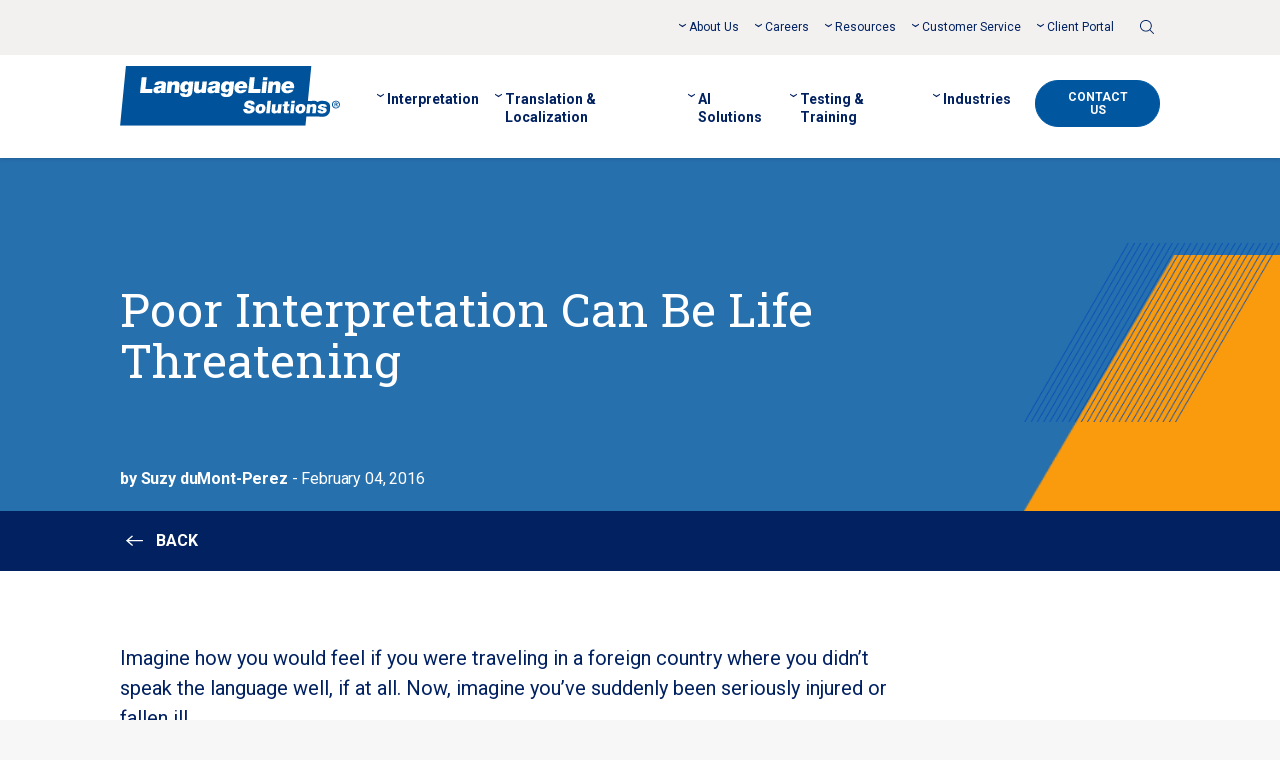

--- FILE ---
content_type: text/html; charset=UTF-8
request_url: https://www.languageline.com/blog/poor-interpretation-can-be-life-threatening
body_size: 18586
content:
<!doctype html><html class="no-js" lang="en"><head>
    <!-- Start cookieyes banner -->
<script id="cookieyes" type="text/javascript" src="https://cdn-cookieyes.com/client_data/8ebe84793d9be61ca17ad58b/script.js" nonce="zp/Qi/Fy3JhVjPLRR2+bCg=="></script>
<!-- End cookieyes banner -->
<title>Poor Interpretation Can Be Life Threatening</title>
<meta charset="utf-8">
<meta http-equiv="X-UA-Compatible" content="IE=edge,chrome=1">
<meta http-equiv="Content-Security-Policy" content="upgrade-insecure-requests">
<meta http-equiv="Strict-Transport-Security" content="max-age=31536000; includeSubDomains">
<meta http-equiv="X-XSS-Protection" content="1">
<meta name="referrer" content="origin">
<meta name="author" content="Suzy duMont-Perez">
<meta name="description" content="Non-professional clinical interpretation led to a 22% error rate, as opposed to a 2% error rate with experienced professional interpreters. ">
<meta name="generator" content="HubSpot">
<meta name="google-site-verification" content="UwEEYJJWC2VI-WCNdivFj7QcPEdy0hGVzPdPKEvklzM">
<meta name="view-transition" content="same-origin">
<link rel="preconnect" href="https://js.hs-analytics.net/">
<link rel="preconnect" href="https://js.hs-banner.com/">
<link rel="preconnect" href="https://fonts.googleapis.com/" crossorigin>
<link rel="shortcut icon" href="https://www.languageline.com/hubfs/apple-touch-icon-152x152.png">
<link rel="apple-touch-icon-precomposed" sizes="57x57" href="https://www.languageline.com/hubfs/LL-2016/img/apple-touch-icon-57x57.png">
<link rel="apple-touch-icon-precomposed" sizes="72x72" href="https://www.languageline.com/hubfs/LL-2016/img/apple-touch-icon-72x72.png">
<link rel="apple-touch-icon-precomposed" sizes="76x76" href="https://www.languageline.com/hubfs/LL-2016/img/apple-touch-icon-76x76.png">
<link rel="apple-touch-icon-precomposed" sizes="114x114" href="https://www.languageline.com/hubfs/LL-2016/img/apple-touch-icon-114x114.png">
<link rel="apple-touch-icon-precomposed" sizes="120x120" href="https://www.languageline.com/hubfs/LL-2016/img/apple-touch-icon-120x120.png">
<link rel="apple-touch-icon-precomposed" sizes="144x144" href="https://www.languageline.com/hubfs/LL-2016/img/apple-touch-icon-144x144.png">
<link rel="apple-touch-icon-precomposed" sizes="152x152" href="https://www.languageline.com/hubfs/LL-2016/img/apple-touch-icon-152x152.png">
 
<link rel="stylesheet" href="https://www.languageline.com/hubfs/hub_generated/template_assets/1/107652796758/1764959896574/template_Style.min.css">  
<script type="text/javascript" src="https://www.languageline.com/hubfs/LL-2020/js/modernizr-custom-2022.js" nonce="zp/Qi/Fy3JhVjPLRR2+bCg=="></script>
<meta name="google-site-verification" content="1JqgbWNKXoBPRV9oh5GNciBp4OZnslfKk0YHMegT_O8">
<script src="https://www.languageline.com/hubfs/LL-2023/js/jquery-3.7.1.min.js" nonce="zp/Qi/Fy3JhVjPLRR2+bCg=="></script>
<script src="https://www.languageline.com/hubfs/LL-2023/js/jquery-migrate-3.4.0.min.js" nonce="zp/Qi/Fy3JhVjPLRR2+bCg=="></script>
<script nonce="zp/Qi/Fy3JhVjPLRR2+bCg==">hsjQuery = window['jQuery'];</script>
    <meta name="viewport" content="width=device-width, initial-scale=1">

    
    <meta property="og:description" content="Non-professional clinical interpretation led to a 22% error rate, as opposed to a 2% error rate with experienced professional interpreters. ">
    <meta property="og:title" content="Poor Interpretation Can Be Life Threatening">
    <meta name="twitter:description" content="Non-professional clinical interpretation led to a 22% error rate, as opposed to a 2% error rate with experienced professional interpreters. ">
    <meta name="twitter:title" content="Poor Interpretation Can Be Life Threatening">

    

    

    <style>
a.cta_button{-moz-box-sizing:content-box !important;-webkit-box-sizing:content-box !important;box-sizing:content-box !important;vertical-align:middle}.hs-breadcrumb-menu{list-style-type:none;margin:0px 0px 0px 0px;padding:0px 0px 0px 0px}.hs-breadcrumb-menu-item{float:left;padding:10px 0px 10px 10px}.hs-breadcrumb-menu-divider:before{content:'›';padding-left:10px}.hs-featured-image-link{border:0}.hs-featured-image{float:right;margin:0 0 20px 20px;max-width:50%}@media (max-width: 568px){.hs-featured-image{float:none;margin:0;width:100%;max-width:100%}}.hs-screen-reader-text{clip:rect(1px, 1px, 1px, 1px);height:1px;overflow:hidden;position:absolute !important;width:1px}
</style>

<link rel="stylesheet" href="/hs/hsstatic/BlogSocialSharingSupport/static-1.258/bundles/project.css">
<link rel="stylesheet" href="https://www.languageline.com/hubfs/hub_generated/template_assets/1/111519878525/1764959891614/template_Newsletter-signup.min.css">

    


    
<!--  Added by GoogleTagManager integration -->
<script nonce="zp/Qi/Fy3JhVjPLRR2+bCg==">
var _hsp = window._hsp = window._hsp || [];
window.dataLayer = window.dataLayer || [];
function gtag(){dataLayer.push(arguments);}

var useGoogleConsentModeV2 = true;
var waitForUpdateMillis = 1000;



var hsLoadGtm = function loadGtm() {
    if(window._hsGtmLoadOnce) {
      return;
    }

    if (useGoogleConsentModeV2) {

      gtag('set','developer_id.dZTQ1Zm',true);

      gtag('consent', 'default', {
      'ad_storage': 'denied',
      'analytics_storage': 'denied',
      'ad_user_data': 'denied',
      'ad_personalization': 'denied',
      'wait_for_update': waitForUpdateMillis
      });

      _hsp.push(['useGoogleConsentModeV2'])
    }

    (function(w,d,s,l,i){w[l]=w[l]||[];w[l].push({'gtm.start':
    new Date().getTime(),event:'gtm.js'});var f=d.getElementsByTagName(s)[0],
    j=d.createElement(s),dl=l!='dataLayer'?'&l='+l:'';j.async=true;j.src=
    'https://www.googletagmanager.com/gtm.js?id='+i+dl;f.parentNode.insertBefore(j,f);
    })(window,document,'script','dataLayer','GTM-5WNG6KQ');

    window._hsGtmLoadOnce = true;
};

_hsp.push(['addPrivacyConsentListener', function(consent){
  if(consent.allowed || (consent.categories && consent.categories.analytics)){
    hsLoadGtm();
  }
}]);

</script>

<!-- /Added by GoogleTagManager integration -->


<!--Access to and use of BrightEdge AutoPilot - Self Connecting Pages is governed by the
			Infrastructure Product Terms located at: www.brightedge.com/infrastructure-product-terms.
			Customer acknowledges and agrees it has read, understands and agrees to be bound by the
			Infrastructure Product Terms.
<script src="//cdn.bc0a.com/autopilot/f00000000243271/autopilot_sdk.js"></script>
-->

<style>
.hero--default {
  color: #ffffff;
}
</style>
<link rel="amphtml" href="https://www.languageline.com/blog/poor-interpretation-can-be-life-threatening?hs_amp=true">

<meta property="og:image" content="https://www.languageline.com/hubfs/blog-files/Hero_Images/pexels-photo1.jpg">
<meta property="og:image:width" content="350">
<meta property="og:image:height" content="233">
<meta property="og:image:alt" content="pexels-photo1.jpg">
<meta name="twitter:image" content="https://www.languageline.com/hubfs/blog-files/Hero_Images/pexels-photo1.jpg">
<meta name="twitter:image:alt" content="pexels-photo1.jpg">

<meta property="og:url" content="https://www.languageline.com/blog/poor-interpretation-can-be-life-threatening">
<meta name="twitter:card" content="summary_large_image">

<link rel="canonical" href="https://www.languageline.com/blog/poor-interpretation-can-be-life-threatening">

<meta property="og:type" content="article">
<link rel="alternate" type="application/rss+xml" href="https://www.languageline.com/blog/rss.xml">
<meta name="twitter:domain" content="www.languageline.com">
<script src="//platform.linkedin.com/in.js" type="text/javascript" nonce="zp/Qi/Fy3JhVjPLRR2+bCg==">
    lang: en_US
</script>

<meta http-equiv="content-language" content="en-us">






    
  </head>
  <body class="  hs-content-id-3847956078 hs-blog-post hs-content-path-blog-poor-interpretation-can-be-life-threatening hs-content-name-poor-interpretation-can-be-life-threatening hs-blog-name-languageline-blog hs-blog-id-2244634044 blog">
<!--  Added by GoogleTagManager integration -->
<noscript><iframe src="https://www.googletagmanager.com/ns.html?id=GTM-5WNG6KQ" height="0" width="0" style="display:none;visibility:hidden"></iframe></noscript>

<!-- /Added by GoogleTagManager integration -->

    <div class="page-wrapper">
      
<!-- Begin partial -->
<svg aria-hidden="true" style="position: absolute; width: 0; height: 0; overflow: hidden; visibility: hidden;" xmlns="http://www.w3.org/2000/svg" width="0" height="0">
  <defs>
    <symbol id="icon-arrow-right" viewbox="0 0 48 32">
      <title>arrow-right</title>
      <path d="M28.154 27.311l2.683 2.689 17.163-15.012-17.163-14.988-2.683 2.689 12.011 10.465h-38.212c-1.079 0-1.953 0.821-1.953 1.834s0.875 1.834 1.953 1.834h38.216l-12.015 10.489z"></path>
    </symbol>
    <symbol id="icon-arrow-left" viewbox="0 0 48 32">
      <title>arrow-left</title>
      <path d="M19.846 27.311l-2.683 2.689-17.163-15.012 17.163-14.988 2.683 2.689-12.011 10.465h38.212c1.079 0 1.953 0.821 1.953 1.834s-0.874 1.834-1.953 1.834h-38.216l12.015 10.489z"></path>
    </symbol>
    <symbol id="icon-minus" viewbox="0 0 128 32">
      <title>minus</title>
      <path d="M76.697 0h51.303v21.494h-128v-21.494h76.697z"></path>
    </symbol>
    <symbol id="icon-plus" viewbox="0 0 32 32">
      <title>plus</title>
      <path d="M19.174 12.77h12.826v5.374h-12.826v13.857h-6.317v-13.857h-12.858v-5.374h12.858v-12.77h6.317v12.77z"></path>
    </symbol>
    <symbol id="icon-close" viewbox="0 0 32 32">
      <title>close</title>
      <path d="M0.695 31.737c0.257 0.172 0.559 0.263 0.868 0.263 0.168 0 0.335-0.027 0.495-0.080 0.035-0.011 0.070-0.025 0.104-0.039 0.19-0.078 0.362-0.194 0.507-0.339l13.332-13.332 13.333 13.332c0.145 0.145 0.317 0.261 0.507 0.339s0.393 0.119 0.598 0.119c0.309 0 0.611-0.091 0.868-0.263s0.457-0.416 0.576-0.701c0.118-0.286 0.149-0.6 0.089-0.903s-0.209-0.582-0.428-0.8l-13.332-13.333 13.333-13.332c0.293-0.293 0.458-0.691 0.458-1.105s-0.165-0.812-0.458-1.105c-0.293-0.293-0.691-0.458-1.105-0.458s-0.812 0.165-1.105 0.458l-13.333 13.333-13.332-13.333c-0.293-0.293-0.691-0.458-1.105-0.458s-0.812 0.165-1.105 0.458-0.458 0.691-0.458 1.105c0 0.414 0.165 0.812 0.458 1.105l13.333 13.332-13.332 13.333c-0.219 0.218-0.367 0.497-0.428 0.8s-0.029 0.617 0.089 0.903c0.118 0.286 0.319 0.53 0.576 0.701z"></path>
    </symbol>
    <symbol id="icon-right-caret" viewbox="0 0 19 32">
      <title>caret-right</title>
      <path d="M0.625 3.679c-0.833-0.833-0.833-2.221 0-3.054s2.221-0.833 3.054 0l13.883 13.883c0.833 0.833 0.833 2.221 0 3.054l-13.883 13.883c-0.278 0.278-0.833 0.555-1.388 0.555s-1.111-0.278-1.666-0.555c-0.833-0.833-0.833-2.221 0-3.054l12.217-12.495-12.217-12.217zM15.341 15.896l0.278 0.555c-0.278-0.278-0.278-0.555 0-0.833l-0.278 0.278z"></path>
    </symbol>
    <symbol id="icon-facebook" viewbox="0 0 32 32">
      <path d="M32 16.102c0-8.896-7.163-16.102-15.994-16.102s-16.006 7.206-16.006 16.102c0 8.033 5.852 14.699 13.503 15.898v-11.246h-4.064v-4.652h4.064v-3.549c0-4.028 2.384-6.259 6.042-6.259 1.752 0 3.587 0.312 3.587 0.312v3.957h-2.014c-1.99 0-2.61 1.235-2.61 2.518v3.021h4.433l-0.715 4.652h-3.73v11.246c7.651-1.211 13.503-7.865 13.503-15.898z"></path>
    </symbol>
    <symbol id="icon-linkedin" viewbox="0 0 32 32">
      <path fill-rule="evenodd" clip-rule="evenodd" d="M32 16c0 8.837-7.163 16-16 16s-16-7.163-16-16c0-8.837 7.163-16 16-16s16 7.163 16 16zM11.306 8.089c0 1.263-1.025 2.287-2.275 2.287-1.239 0-2.264-1.025-2.276-2.264 0-1.251 1.025-2.287 2.276-2.276 1.239 0 2.264 1.025 2.264 2.264l0.012-0.012zM17.472 13.518l-0.001 0.001c-0.079 0.095-0.159 0.192-0.244 0.288l-0.012 0.012v-1.453c0-0.191-0.048-0.25-0.25-0.25h-3.264c-0.089 0-0.149 0.010-0.188 0.042-0.045 0.036-0.062 0.1-0.062 0.208v12.14c0 0.191 0.060 0.238 0.238 0.238h3.443c0.215 0 0.262-0.059 0.262-0.262v-6.136c0-0.213 0.010-0.421 0.026-0.63 0.009-0.119 0.021-0.238 0.034-0.358 0.179-1.37 0.882-2.037 2.228-2.109 0.989-0.060 1.668 0.429 1.942 1.37 0.143 0.512 0.179 1.037 0.179 1.561v6.302c0 0.127 0.016 0.195 0.086 0.227 0.035 0.016 0.085 0.023 0.152 0.023h3.419c0.106 0 0.173-0.016 0.213-0.061 0.036-0.041 0.050-0.105 0.050-0.201v-6.624c0-1.048-0.060-2.097-0.345-3.109-0.393-1.358-1.191-2.311-2.585-2.716-0.608-0.179-1.227-0.226-1.858-0.226-1.144-0.012-2.121 0.381-2.955 1.168-0.185 0.169-0.342 0.359-0.506 0.556zM10.996 24.447v-6.004l-0.012-0.012v-6.052c0-0.191-0.024-0.274-0.25-0.274h-3.467c-0.179 0-0.215 0.060-0.215 0.226v12.164c0 0.044 0.003 0.081 0.010 0.111 0.010 0.043 0.029 0.073 0.058 0.093 0.038 0.026 0.093 0.035 0.17 0.035 0.382 0 0.762-0.001 1.142-0.003h0.003c0.758-0.003 1.513-0.005 2.275 0.003 0.226 0 0.286-0.060 0.286-0.286z"></path>
    </symbol>
    <symbol id="icon-twitter" viewbox="0 0 32 32">
      <path d="M32 16c0-8.837-7.163-16-16-16s-16 7.163-16 16c0 8.837 7.163 16 16 16s16-7.163 16-16zM24.84 13.129c0 5.611-4.265 12.080-12.080 12.080v0.024c-2.395 0-4.622-0.703-6.505-1.906 0.334 0.036 0.667 0.060 1.013 0.060 1.99 0 3.824-0.679 5.278-1.823-1.859-0.036-3.431-1.263-3.967-2.954 0.262 0.048 0.524 0.071 0.798 0.071 0.393 0 0.762-0.059 1.12-0.155-1.942-0.393-3.407-2.109-3.407-4.17v-0.060c0.572 0.322 1.227 0.512 1.918 0.536-1.144-0.762-1.894-2.061-1.894-3.538 0-0.774 0.203-1.501 0.572-2.133 2.097 2.561 5.23 4.253 8.757 4.432-0.072-0.31-0.107-0.631-0.107-0.965 0-2.335 1.906-4.241 4.253-4.241 1.215 0 2.323 0.524 3.098 1.346 0.965-0.191 1.87-0.548 2.692-1.037-0.322 0.989-0.989 1.823-1.87 2.347 0.858-0.095 1.68-0.334 2.442-0.667-0.572 0.858-1.287 1.608-2.121 2.204 0.012 0.179 0.012 0.369 0.012 0.548z"></path>
    </symbol>
    <symbol id="icon-x-twitter" viewbox="0 0 32 32">
      <polygon points="8.7,8 20.6,24 23.4,24 11.4,8 	" />
	    <path d="M16,0C7.2,0,0,7.2,0,16s7.2,16,16,16s16-7.2,16-16S24.8,0,16,0z M20,25.3L14.6,18l-6.7,7.3H6.1l7.7-8.3L6.1,6.7H12l5,6.7
		l6.2-6.7H25l-7.2,7.7l8.1,10.8H20z" />
    </symbol>
    <symbol id="icon-youtube" viewbox="0 0 32 32">
      <path d="M13.856 12.795v6.41l5.54-3.205-5.54-3.205z"></path>
      <path d="M32 16c0-8.837-7.163-16-16-16s-16 7.163-16 16c0 8.837 7.163 16 16 16s16-7.163 16-16zM24.328 8.983c0.917 0.238 1.632 0.965 1.882 1.882 0.441 1.668 0.441 5.135 0.441 5.135s0 3.467-0.441 5.135c-0.238 0.917-0.965 1.632-1.882 1.882-1.656 0.441-8.328 0.441-8.328 0.441s-6.66 0-8.328-0.441c-0.917-0.238-1.632-0.965-1.882-1.882-0.441-1.668-0.441-5.135-0.441-5.135s0-3.467 0.441-5.135c0.238-0.917 0.965-1.632 1.882-1.882 1.656-0.441 8.328-0.441 8.328-0.441s6.66 0 8.328 0.441z"></path>
    </symbol>
    <symbol id="icon-play" viewbox="0 0 27 32">
      <title>play</title>
      <path d="M26.667 16l-26.667 16v-32z"></path>
    </symbol>
    <symbol id="icon-pause" viewbox="0 0 13.7 17.5">
      <title>pause</title>
      <rect width="5.2" height="17.5" />
      <rect x="8.5" width="5.2" height="17.5" />
    </symbol>
    <symbol id="icon-search" viewbox="0 0 12 12">
      <title>search</title>
      <path d="M11.8864 11.3472L8.78811 8.29846C9.59945 7.41698 10.098 6.25122 10.098 4.96841C10.0976 2.22426 7.83725 0 5.04879 0C2.26032 0 0 2.22426 0 4.96841C0 7.71257 2.26032 9.93683 5.04879 9.93683C6.25359 9.93683 7.35862 9.52011 8.2266 8.82731L11.3369 11.888C11.4884 12.0373 11.7345 12.0373 11.886 11.888C12.0379 11.7388 12.0379 11.4964 11.8864 11.3472ZM5.04879 9.17241C2.68944 9.17241 0.776827 7.29022 0.776827 4.96841C0.776827 2.64661 2.68944 0.76442 5.04879 0.76442C7.40815 0.76442 9.32074 2.64661 9.32074 4.96841C9.32074 7.29022 7.40815 9.17241 5.04879 9.17241Z" />
    </symbol>
    <symbol id="icon-close" viewbox="0 0 32 32">
      <title>close</title>
      <path d="M25.333 8.547l-1.88-1.88-7.453 7.453-7.453-7.453-1.88 1.88 7.453 7.453-7.453 7.453 1.88 1.88 7.453-7.453 7.453 7.453 1.88-1.88-7.453-7.453z"></path>
    </symbol>
  </defs>
</svg>
<!-- End partial -->

<header class="header" role="banner">
  <a href="#" class="visuallyhidden focusable btn skip-link">Skip to main content</a>
  
  <div class="container-fluid header-top">
    <div class="row-fluid">
      
       <nav class="span12 secondary-menu" role="navigation">
         
           <span id="hs_cos_wrapper_header_secondary_menu" class="hs_cos_wrapper hs_cos_wrapper_widget hs_cos_wrapper_type_menu nav-menu secondary-menu-links" style="" data-hs-cos-general-type="widget" data-hs-cos-type="menu"><div id="hs_menu_wrapper_header_secondary_menu" class="hs-menu-wrapper active-branch no-flyouts hs-menu-flow-horizontal" role="navigation" data-sitemap-name="LL 2023 - Secondary Menu" data-menu-id="108663117636" aria-label="Navigation Menu">
 <ul role="menu">
  <li class="hs-menu-item hs-menu-depth-1 hs-item-has-children" role="none"><a href="https://www.languageline.com/company" aria-haspopup="true" aria-expanded="false" role="menuitem">About Us</a>
   <ul role="menu" class="hs-menu-children-wrapper">
    <li class="hs-menu-item hs-menu-depth-2" role="none"><a href="https://www.languageline.com/company/who-we-are" role="menuitem">Who We Are</a></li>
    <li class="hs-menu-item hs-menu-depth-2" role="none"><a href="https://www.languageline.com/company/certifications" role="menuitem">Certifications</a></li>
    <li class="hs-menu-item hs-menu-depth-2" role="none"><a href="https://www.languageline.com/company/executive-team" role="menuitem">Executive Team</a></li>
    <li class="hs-menu-item hs-menu-depth-2" role="none"><a href="https://www.languageline.com/company/our-partners" role="menuitem">Our Partners</a></li>
    <li class="hs-menu-item hs-menu-depth-2" role="none"><a href="https://www.languageline.com/resources/news" role="menuitem">News</a></li>
    <li class="hs-menu-item hs-menu-depth-2" role="none"><a href="https://www.languageline.com/events" role="menuitem">Events</a></li>
    <li class="hs-menu-item hs-menu-depth-2" role="none"><a href="https://www.languageline.com/company/corporate-social-responsibility" role="menuitem">Corporate Social Responsibility</a></li>
   </ul></li>
  <li class="hs-menu-item hs-menu-depth-1 hs-item-has-children" role="none"><a href="https://www.languageline.com/careers" aria-haspopup="true" aria-expanded="false" role="menuitem">Careers</a>
   <ul role="menu" class="hs-menu-children-wrapper">
    <li class="hs-menu-item hs-menu-depth-2" role="none"><a href="https://www.languageline.com/careers/interpreter-careers" role="menuitem">Interpreter Careers</a></li>
    <li class="hs-menu-item hs-menu-depth-2" role="none"><a href="https://www.languageline.com/careers/corporate-careers" role="menuitem">Corporate Careers</a></li>
    <li class="hs-menu-item hs-menu-depth-2" role="none"><a href="https://www.languageline.com/careers/onsite-jobs" role="menuitem">OnSite Interpreter Jobs</a></li>
    <li class="hs-menu-item hs-menu-depth-2" role="none"><a href="https://www.languageline.com/careers/freelance-translator-jobs" role="menuitem">Freelance Translators</a></li>
   </ul></li>
  <li class="hs-menu-item hs-menu-depth-1 hs-item-has-children" role="none"><a href="https://www.languageline.com/resources" aria-haspopup="true" aria-expanded="false" role="menuitem">Resources</a>
   <ul role="menu" class="hs-menu-children-wrapper">
    <li class="hs-menu-item hs-menu-depth-2" role="none"><a href="https://www.languageline.com/blog" role="menuitem">Blog</a></li>
    <li class="hs-menu-item hs-menu-depth-2" role="none"><a href="https://www.languageline.com/resources/webinars" role="menuitem">Webinars</a></li>
    <li class="hs-menu-item hs-menu-depth-2" role="none"><a href="https://www.languageline.com/resources/case-studies" role="menuitem">Case Studies</a></li>
    <li class="hs-menu-item hs-menu-depth-2" role="none"><a href="https://www.languageline.com/resources/videos" role="menuitem">Videos</a></li>
    <li class="hs-menu-item hs-menu-depth-2" role="none"><a href="https://www.languageline.com/resources/ebooks-guides" role="menuitem">eBooks &amp; Guides</a></li>
    <li class="hs-menu-item hs-menu-depth-2" role="none"><a href="https://www.languageline.com/resources/brochures" role="menuitem">Brochures</a></li>
   </ul></li>
  <li class="hs-menu-item hs-menu-depth-1 hs-item-has-children" role="none"><a href="https://www.languageline.com/client-services" aria-haspopup="true" aria-expanded="false" role="menuitem">Customer Service</a>
   <ul role="menu" class="hs-menu-children-wrapper">
    <li class="hs-menu-item hs-menu-depth-2" role="none"><a href="https://www.languageline.com/bill-pay" role="menuitem">Pay My Bill</a></li>
    <li class="hs-menu-item hs-menu-depth-2" role="none"><a href="https://www.languageline.com/client-services/billing" role="menuitem">Billing Questions</a></li>
    <li class="hs-menu-item hs-menu-depth-2" role="none"><a href="https://www.languageline.com/client-services/provide-feedback-voice-of-the-customer" role="menuitem">Voice of the Customer</a></li>
    <li class="hs-menu-item hs-menu-depth-2" role="none"><a href="https://www.languageline.com/client-services/equipment-materials" role="menuitem">Equipment &amp; Materials</a></li>
    <li class="hs-menu-item hs-menu-depth-2" role="none"><a href="https://www.languageline.com/interpreting/on-demand/implementation-support" role="menuitem">Implementation Support</a></li>
   </ul></li>
  <li class="hs-menu-item hs-menu-depth-1 hs-item-has-children" role="none"><a href="https://www.languageline.com/client-portal" aria-haspopup="true" aria-expanded="false" role="menuitem">Client Portal</a>
   <ul role="menu" class="hs-menu-children-wrapper">
    <li class="hs-menu-item hs-menu-depth-2" role="none"><a href="https://my.languageline.com/portal/go/home/" role="menuitem">MyLanguageLine</a></li>
    <li class="hs-menu-item hs-menu-depth-2" role="none"><a href="https://translation.languageline.com/" role="menuitem">Translation Portal</a></li>
    <li class="hs-menu-item hs-menu-depth-2" role="none"><a href="/client-portal-updates" role="menuitem">Pacific Interpreters</a></li>
    <li class="hs-menu-item hs-menu-depth-2" role="none"><a href="https://personalinterpreter.languageline.com/pi/go/" role="menuitem">Personal Interpreter</a></li>
   </ul></li>
 </ul>
</div></span>
         
         
         <span class="nav-menu secondary-menu-extra-links">
           <div id="hs_cos_wrapper_module_16884906073413" class="hs_cos_wrapper hs_cos_wrapper_widget hs_cos_wrapper_type_module" style="" data-hs-cos-general-type="widget" data-hs-cos-type="module"></div>
         </span>
         
         
           <div class="secondary-menu-search">
             <div class="header__search">
               <a href="#" class="header__search-toggle">
                 <svg class="icon-search"><use xlink:href="#icon-search"></use></svg>
                 <span class="visuallyhidden">Toggle Search</span>
               </a>
               <div class="header__search-wrapper">
                 <div id="hs_cos_wrapper_module_153731867456531" class="hs_cos_wrapper hs_cos_wrapper_widget hs_cos_wrapper_type_module" style="" data-hs-cos-general-type="widget" data-hs-cos-type="module">

<div class="hs-search-field"> 
    <div class="hs-search-field__bar"> 
      <form action="https://www.languageline.com/search-results">
        <div class="hs-search-field__inner">
          <button type="submit" class="hs-search-field__submit">
            <svg class="icon-search"><use xlink:href="#icon-search"></use></svg>
            <span class="visuallyhidden">Submit</span>
          </button>
          <input type="text" class="hs-search-field__input" id="header-search-field" name="term" autocomplete="off" placeholder="Search" aria-label="Search the LanguageLine site" required>
          <a href="#" class="close-search">
            <svg class="icon-close"><use xlink:href="#icon-close"></use></svg>
            <span class="visuallyhidden">Close</span>
          </a>
        </div>
      	
        		<input type="hidden" name="pathPrefix" value="en-gb">
        
        		<input type="hidden" name="pathPrefix" value="uk">
        
        		<input type="hidden" name="pathPrefix" value="it">
        
        		<input type="hidden" name="pathPrefix" value="fr">
        
        		<input type="hidden" name="pathPrefix" value="de">
        
        		<input type="hidden" name="pathPrefix" value="search-results">
        

        <input type="hidden" name="matchPrefix" value="false">
        <input type="hidden" name="limit" value="4">
        <input type="hidden" name="language" value="en,en-us">
      </form>
    </div>
    <ul class="hs-search-field__suggestions"></ul>
</div></div>
               </div>
             </div>  
           </div>
        
      </nav>
      
    </div>
  </div>

  <div class="container-fluid header-main">
    <div class="row-fluid">

      <div class="span3 logo">
        <a href="https://www.languageline.com/" class="logo__link">
          <img src="https://www.languageline.com/hubfs/LL-2020/img/logo-old.svg" alt="LanguageLine Solutions" width="316" height="87">
        </a>
        
          <button class="menu-toggle" aria-expanded="false" data-open-text="Open Menu" data-close-text="Close Menu">
            <span class="bar"></span>
            <span class="bar"></span>
            <span class="bar"></span>
            <span class="visuallyhidden">Open Menu</span>
          </button>
        
      </div>

      <nav class="span9 primary-menu" role="navigation">
        
          <div class="header__search-wrapper header__search-wrapper-mobile">
            <div id="hs_cos_wrapper_module_153731867456531" class="hs_cos_wrapper hs_cos_wrapper_widget hs_cos_wrapper_type_module" style="" data-hs-cos-general-type="widget" data-hs-cos-type="module">

<div class="hs-search-field"> 
    <div class="hs-search-field__bar"> 
      <form action="https://www.languageline.com/search-results">
        <div class="hs-search-field__inner">
          <button type="submit" class="hs-search-field__submit">
            <svg class="icon-search"><use xlink:href="#icon-search"></use></svg>
            <span class="visuallyhidden">Submit</span>
          </button>
          <input type="text" class="hs-search-field__input" id="header-search-field" name="term" autocomplete="off" placeholder="Search" aria-label="Search the LanguageLine site" required>
          <a href="#" class="close-search">
            <svg class="icon-close"><use xlink:href="#icon-close"></use></svg>
            <span class="visuallyhidden">Close</span>
          </a>
        </div>
      	
        		<input type="hidden" name="pathPrefix" value="en-gb">
        
        		<input type="hidden" name="pathPrefix" value="uk">
        
        		<input type="hidden" name="pathPrefix" value="it">
        
        		<input type="hidden" name="pathPrefix" value="fr">
        
        		<input type="hidden" name="pathPrefix" value="de">
        
        		<input type="hidden" name="pathPrefix" value="search-results">
        

        <input type="hidden" name="matchPrefix" value="false">
        <input type="hidden" name="limit" value="4">
        <input type="hidden" name="language" value="en,en-us">
      </form>
    </div>
    <ul class="hs-search-field__suggestions"></ul>
</div></div>
          </div>

          <span id="hs_cos_wrapper_header_primary_menu" class="hs_cos_wrapper hs_cos_wrapper_widget hs_cos_wrapper_type_menu nav-menu primary-menu-links" style="" data-hs-cos-general-type="widget" data-hs-cos-type="menu"><div id="hs_menu_wrapper_header_primary_menu" class="hs-menu-wrapper active-branch no-flyouts hs-menu-flow-horizontal" role="navigation" data-sitemap-name="LL 2025 - Primary Menu - US" data-menu-id="194702722085" aria-label="Navigation Menu">
 <ul role="menu">
  <li class="hs-menu-item hs-menu-depth-1 hs-item-has-children" role="none"><a href="https://www.languageline.com/interpreting" aria-haspopup="true" aria-expanded="false" role="menuitem">Interpretation</a>
   <ul role="menu" class="hs-menu-children-wrapper">
    <li class="hs-menu-item hs-menu-depth-2 hs-item-has-children" role="none"><a href="https://www.languageline.com/interpreting/on-demand" role="menuitem">On-Demand Services</a>
     <ul role="menu" class="hs-menu-children-wrapper">
      <li class="hs-menu-item hs-menu-depth-3" role="none"><a href="https://www.languageline.com/interpreting/on-demand/over-the-phone" role="menuitem">Phone Interpreting</a></li>
      <li class="hs-menu-item hs-menu-depth-3" role="none"><a href="https://www.languageline.com/interpreting/on-demand/video-remote" role="menuitem">Video Remote Interpreting Services</a></li>
      <li class="hs-menu-item hs-menu-depth-3" role="none"><a href="https://www.languageline.com/interpreting/on-demand/ehr" role="menuitem">Electronic Health Record</a></li>
      <li class="hs-menu-item hs-menu-depth-3" role="none"><a href="https://www.languageline.com/interpreting/on-demand/sip-connectivity" role="menuitem">SIP Connectivity</a></li>
      <li class="hs-menu-item hs-menu-depth-3" role="none"><a href="https://www.languageline.com/interpreting/on-demand/directresponse" role="menuitem">Direct Response</a></li>
      <li class="hs-menu-item hs-menu-depth-3" role="none"><a href="https://www.languageline.com/interpreting/on-demand/interpreter-quality" role="menuitem">Interpreter Quality</a></li>
      <li class="hs-menu-item hs-menu-depth-3" role="none"><a href="https://www.languageline.com/interpreting/on-demand/implementation-support" role="menuitem">Implementation Support</a></li>
     </ul></li>
    <li class="hs-menu-item hs-menu-depth-2" role="none"><a href="https://www.languageline.com/ai-solutions/ai-interpreting" role="menuitem">AI Interpreting</a></li>
    <li class="hs-menu-item hs-menu-depth-2" role="none"><a href="https://www.languageline.com/interpreting/languageline-app" role="menuitem">LanguageLine® App</a></li>
    <li class="hs-menu-item hs-menu-depth-2" role="none"><a href="https://www.languageline.com/interpreting/sign-language" role="menuitem">Sign Language Services</a></li>
    <li class="hs-menu-item hs-menu-depth-2" role="none"><a href="https://www.languageline.com/interpreting/onsite" role="menuitem">OnSite Services</a></li>
    <li class="hs-menu-item hs-menu-depth-2" role="none"><a href="https://www.languageline.com/interpreting/telehealth-interpreting" role="menuitem">Telehealth Interpreting</a></li>
    <li class="hs-menu-item hs-menu-depth-2" role="none"><a href="https://www.languageline.com/interpreting/interpreting-languages" role="menuitem">Interpretation Language List</a></li>
    <li class="hs-menu-item hs-menu-depth-2" role="none"><a href="https://www.languageline.com/interpreting/self-service" role="menuitem">Self-Service</a></li>
   </ul></li>
  <li class="hs-menu-item hs-menu-depth-1 hs-item-has-children" role="none"><a href="https://www.languageline.com/written-translation" aria-haspopup="true" aria-expanded="false" role="menuitem">Translation &amp; Localization</a>
   <ul role="menu" class="hs-menu-children-wrapper">
    <li class="hs-menu-item hs-menu-depth-2" role="none"><a href="https://www.languageline.com/written-translation/document-translation" role="menuitem">Document Translation</a></li>
    <li class="hs-menu-item hs-menu-depth-2 hs-item-has-children" role="none"><a href="https://www.languageline.com/written-translation/localization-services" role="menuitem">Localization Services</a>
     <ul role="menu" class="hs-menu-children-wrapper">
      <li class="hs-menu-item hs-menu-depth-3" role="none"><a href="https://www.languageline.com/written-translation/localization-services/software-apps" role="menuitem">Software &amp; Apps</a></li>
      <li class="hs-menu-item hs-menu-depth-3" role="none"><a href="https://www.languageline.com/written-translation/localization-services/website-translation" role="menuitem">Website Translation</a></li>
      <li class="hs-menu-item hs-menu-depth-3" role="none"><a href="https://www.languageline.com/written-translation/localization-services/elearning-services" role="menuitem">eLearning</a></li>
      <li class="hs-menu-item hs-menu-depth-3" role="none"><a href="https://www.languageline.com/written-translation/localization-services/multimedia" role="menuitem">Multimedia</a></li>
      <li class="hs-menu-item hs-menu-depth-3" role="none"><a href="https://www.languageline.com/written-translation/localization-services/marketing-seo" role="menuitem">Marketing &amp; SEO</a></li>
     </ul></li>
    <li class="hs-menu-item hs-menu-depth-2" role="none"><a href="https://www.languageline.com/written-translation/language-quality-assurance" role="menuitem">Language Quality Assurance</a></li>
    <li class="hs-menu-item hs-menu-depth-2 hs-item-has-children" role="none"><a href="https://www.languageline.com/written-translation/content-optimization" role="menuitem">Content Optimization</a>
     <ul role="menu" class="hs-menu-children-wrapper">
      <li class="hs-menu-item hs-menu-depth-3" role="none"><a href="https://www.languageline.com/written-translation/content-optimization/document-clarification" role="menuitem">Document Clarification</a></li>
      <li class="hs-menu-item hs-menu-depth-3" role="none"><a href="https://www.languageline.com/written-translation/content-optimization/document-simplification" role="menuitem">Document Simplification</a></li>
     </ul></li>
    <li class="hs-menu-item hs-menu-depth-2 hs-item-has-children" role="none"><a href="https://www.languageline.com/written-translation/ai-translation-services" role="menuitem">AI Translation Services</a>
     <ul role="menu" class="hs-menu-children-wrapper">
      <li class="hs-menu-item hs-menu-depth-3" role="none"><a href="https://www.languageline.com/written-translation/ai-translation-services/multilingual-ai" role="menuitem">Multilingual AI</a></li>
      <li class="hs-menu-item hs-menu-depth-3" role="none"><a href="https://www.languageline.com/written-translation/ai-translation-services/machine-translation" role="menuitem">Machine Translation</a></li>
     </ul></li>
    <li class="hs-menu-item hs-menu-depth-2 hs-item-has-children" role="none"><a href="https://www.languageline.com/written-translation/technology" role="menuitem">Technology</a>
     <ul role="menu" class="hs-menu-children-wrapper">
      <li class="hs-menu-item hs-menu-depth-3" role="none"><a href="https://www.languageline.com/ai-translation-app" role="menuitem">AI Translation App</a></li>
      <li class="hs-menu-item hs-menu-depth-3" role="none"><a href="https://www.languageline.com/written-translation/translation-technology/integrations-connectors" role="menuitem">Integrations &amp; Connectors</a></li>
      <li class="hs-menu-item hs-menu-depth-3" role="none"><a href="https://www.languageline.com/written-translation/translation-technology/translation-portal" role="menuitem">Translation Portal</a></li>
      <li class="hs-menu-item hs-menu-depth-3" role="none"><a href="https://www.languageline.com/translation-services/translation-technology/security" role="menuitem">Security</a></li>
     </ul></li>
   </ul></li>
  <li class="hs-menu-item hs-menu-depth-1 hs-item-has-children" role="none"><a href="https://www.languageline.com/ai-solutions" aria-haspopup="true" aria-expanded="false" role="menuitem">AI Solutions</a>
   <ul role="menu" class="hs-menu-children-wrapper">
    <li class="hs-menu-item hs-menu-depth-2 hs-item-has-children" role="none"><a href="https://www.languageline.com/ai-solutions/ai-interpreting" role="menuitem">AI Interpreting</a>
     <ul role="menu" class="hs-menu-children-wrapper">
      <li class="hs-menu-item hs-menu-depth-3" role="none"><a href="https://www.languageline.com/ai-solutions/ai-interpreting/pilot" role="menuitem">Automated Interpreter Pilot</a></li>
     </ul></li>
    <li class="hs-menu-item hs-menu-depth-2 hs-item-has-children" role="none"><a href="https://www.languageline.com/written-translation/ai-translation-services" role="menuitem">AI Translation</a>
     <ul role="menu" class="hs-menu-children-wrapper">
      <li class="hs-menu-item hs-menu-depth-3" role="none"><a href="https://www.languageline.com/ai-translation-app" role="menuitem">AI Translation App</a></li>
     </ul></li>
    <li class="hs-menu-item hs-menu-depth-2" role="none"><a href="https://www.languageline.com/written-translation/ai-translation-services/machine-translation" role="menuitem">Machine Translation</a></li>
    <li class="hs-menu-item hs-menu-depth-2" role="none"><a href="https://www.languageline.com/ai-translation/omnichannel-translation" role="menuitem">Omnichannel Translation</a></li>
    <li class="hs-menu-item hs-menu-depth-2" role="none"><a href="https://www.languageline.com/ai-translation/audio-transcription" role="menuitem">Audio Transcription</a></li>
    <li class="hs-menu-item hs-menu-depth-2" role="none"><a href="https://www.languageline.com/ai-translation/alternative-format-transcription" role="menuitem">Alternative Format Transcription</a></li>
   </ul></li>
  <li class="hs-menu-item hs-menu-depth-1 hs-item-has-children" role="none"><a href="https://www.languageline.com/interpreter-testing-training" aria-haspopup="true" aria-expanded="false" role="menuitem">Testing &amp; Training</a>
   <ul role="menu" class="hs-menu-children-wrapper">
    <li class="hs-menu-item hs-menu-depth-2" role="none"><a href="https://www.languageline.com/interpreter-testing-training/fundamentals-of-interpretation" role="menuitem">Fundamentals of Interpreting</a></li>
    <li class="hs-menu-item hs-menu-depth-2" role="none"><a href="https://www.languageline.com/interpreter-testing-training/language-proficiency-test" role="menuitem">Language Proficiency</a></li>
    <li class="hs-menu-item hs-menu-depth-2" role="none"><a href="https://www.languageline.com/interpreter-testing-training/interpreter-skills-assessment-test" role="menuitem">Interpreter Readiness</a></li>
    <li class="hs-menu-item hs-menu-depth-2" role="none"><a href="https://www.languageline.com/interpreter-testing-training/medical-terminology-wordbook" role="menuitem">Medical Terminology Wordbook</a></li>
    <li class="hs-menu-item hs-menu-depth-2" role="none"><a href="https://www.languageline.com/interpreter-testing-training/medical-interpreter-certification-test" role="menuitem">Medical Certification</a></li>
    <li class="hs-menu-item hs-menu-depth-2" role="none"><a href="https://www.languageline.com/interpreter-testing-training/advanced-medical-training" role="menuitem">Advanced Medical Interpretation</a></li>
    <li class="hs-menu-item hs-menu-depth-2" role="none"><a href="https://www.languageline.com/interpreter-testing-training/register-for-training" role="menuitem">Register for Training</a></li>
    <li class="hs-menu-item hs-menu-depth-2" role="none"><a href="https://www.languageline.com/lla-bill-pay" role="menuitem">Testing &amp; Training Bill Pay</a></li>
   </ul></li>
  <li class="hs-menu-item hs-menu-depth-1 hs-item-has-children" role="none"><a href="https://www.languageline.com/industries" aria-haspopup="true" aria-expanded="false" role="menuitem">Industries</a>
   <ul role="menu" class="hs-menu-children-wrapper">
    <li class="hs-menu-item hs-menu-depth-2" role="none"><a href="https://www.languageline.com/industries/healthcare-interpreting-translation-services" role="menuitem">Healthcare</a></li>
    <li class="hs-menu-item hs-menu-depth-2" role="none"><a href="https://www.languageline.com/industries/business-interpreting-translation-services" role="menuitem">Business</a></li>
    <li class="hs-menu-item hs-menu-depth-2" role="none"><a href="https://www.languageline.com/industries/government-interpreting-translation-services" role="menuitem">Government</a></li>
    <li class="hs-menu-item hs-menu-depth-2" role="none"><a href="https://www.languageline.com/industries/insurance" role="menuitem">Insurance</a></li>
    <li class="hs-menu-item hs-menu-depth-2" role="none"><a href="https://www.languageline.com/industries/contact-centers" role="menuitem">Contact Centers</a></li>
    <li class="hs-menu-item hs-menu-depth-2" role="none"><a href="https://www.languageline.com/industries/education" role="menuitem">Education</a></li>
    <li class="hs-menu-item hs-menu-depth-2" role="none"><a href="https://www.languageline.com/industries/financial-services" role="menuitem">Financial Services</a></li>
    <li class="hs-menu-item hs-menu-depth-2" role="none"><a href="https://www.languageline.com/industries/public-safety" role="menuitem">Public Safety</a></li>
    <li class="hs-menu-item hs-menu-depth-2" role="none"><a href="https://www.languageline.com/industries/legal" role="menuitem">Legal</a></li>
    <li class="hs-menu-item hs-menu-depth-2" role="none"><a href="https://www.languageline.com/industries/technical-translation-for-manufacturing" role="menuitem">Manufacturing</a></li>
    <li class="hs-menu-item hs-menu-depth-2" role="none"><a href="https://www.languageline.com/industries/non-profit" role="menuitem">Non-Profit</a></li>
    <li class="hs-menu-item hs-menu-depth-2" role="none"><a href="https://www.languageline.com/industries/gaming" role="menuitem">Gaming</a></li>
   </ul></li>
 </ul>
</div></span>
        
          <div class="secondary-menu-mobile">
            <span id="hs_cos_wrapper_header_secondary_menu" class="hs_cos_wrapper hs_cos_wrapper_widget hs_cos_wrapper_type_menu nav-menu primary-menu-links" style="" data-hs-cos-general-type="widget" data-hs-cos-type="menu"><div id="hs_menu_wrapper_header_secondary_menu" class="hs-menu-wrapper active-branch no-flyouts hs-menu-flow-horizontal" role="navigation" data-sitemap-name="LL 2023 - Secondary Menu" data-menu-id="108663117636" aria-label="Navigation Menu">
 <ul role="menu">
  <li class="hs-menu-item hs-menu-depth-1 hs-item-has-children" role="none"><a href="https://www.languageline.com/company" aria-haspopup="true" aria-expanded="false" role="menuitem">About Us</a>
   <ul role="menu" class="hs-menu-children-wrapper">
    <li class="hs-menu-item hs-menu-depth-2" role="none"><a href="https://www.languageline.com/company/who-we-are" role="menuitem">Who We Are</a></li>
    <li class="hs-menu-item hs-menu-depth-2" role="none"><a href="https://www.languageline.com/company/certifications" role="menuitem">Certifications</a></li>
    <li class="hs-menu-item hs-menu-depth-2" role="none"><a href="https://www.languageline.com/company/executive-team" role="menuitem">Executive Team</a></li>
    <li class="hs-menu-item hs-menu-depth-2" role="none"><a href="https://www.languageline.com/company/our-partners" role="menuitem">Our Partners</a></li>
    <li class="hs-menu-item hs-menu-depth-2" role="none"><a href="https://www.languageline.com/resources/news" role="menuitem">News</a></li>
    <li class="hs-menu-item hs-menu-depth-2" role="none"><a href="https://www.languageline.com/events" role="menuitem">Events</a></li>
    <li class="hs-menu-item hs-menu-depth-2" role="none"><a href="https://www.languageline.com/company/corporate-social-responsibility" role="menuitem">Corporate Social Responsibility</a></li>
   </ul></li>
  <li class="hs-menu-item hs-menu-depth-1 hs-item-has-children" role="none"><a href="https://www.languageline.com/careers" aria-haspopup="true" aria-expanded="false" role="menuitem">Careers</a>
   <ul role="menu" class="hs-menu-children-wrapper">
    <li class="hs-menu-item hs-menu-depth-2" role="none"><a href="https://www.languageline.com/careers/interpreter-careers" role="menuitem">Interpreter Careers</a></li>
    <li class="hs-menu-item hs-menu-depth-2" role="none"><a href="https://www.languageline.com/careers/corporate-careers" role="menuitem">Corporate Careers</a></li>
    <li class="hs-menu-item hs-menu-depth-2" role="none"><a href="https://www.languageline.com/careers/onsite-jobs" role="menuitem">OnSite Interpreter Jobs</a></li>
    <li class="hs-menu-item hs-menu-depth-2" role="none"><a href="https://www.languageline.com/careers/freelance-translator-jobs" role="menuitem">Freelance Translators</a></li>
   </ul></li>
  <li class="hs-menu-item hs-menu-depth-1 hs-item-has-children" role="none"><a href="https://www.languageline.com/resources" aria-haspopup="true" aria-expanded="false" role="menuitem">Resources</a>
   <ul role="menu" class="hs-menu-children-wrapper">
    <li class="hs-menu-item hs-menu-depth-2" role="none"><a href="https://www.languageline.com/blog" role="menuitem">Blog</a></li>
    <li class="hs-menu-item hs-menu-depth-2" role="none"><a href="https://www.languageline.com/resources/webinars" role="menuitem">Webinars</a></li>
    <li class="hs-menu-item hs-menu-depth-2" role="none"><a href="https://www.languageline.com/resources/case-studies" role="menuitem">Case Studies</a></li>
    <li class="hs-menu-item hs-menu-depth-2" role="none"><a href="https://www.languageline.com/resources/videos" role="menuitem">Videos</a></li>
    <li class="hs-menu-item hs-menu-depth-2" role="none"><a href="https://www.languageline.com/resources/ebooks-guides" role="menuitem">eBooks &amp; Guides</a></li>
    <li class="hs-menu-item hs-menu-depth-2" role="none"><a href="https://www.languageline.com/resources/brochures" role="menuitem">Brochures</a></li>
   </ul></li>
  <li class="hs-menu-item hs-menu-depth-1 hs-item-has-children" role="none"><a href="https://www.languageline.com/client-services" aria-haspopup="true" aria-expanded="false" role="menuitem">Customer Service</a>
   <ul role="menu" class="hs-menu-children-wrapper">
    <li class="hs-menu-item hs-menu-depth-2" role="none"><a href="https://www.languageline.com/bill-pay" role="menuitem">Pay My Bill</a></li>
    <li class="hs-menu-item hs-menu-depth-2" role="none"><a href="https://www.languageline.com/client-services/billing" role="menuitem">Billing Questions</a></li>
    <li class="hs-menu-item hs-menu-depth-2" role="none"><a href="https://www.languageline.com/client-services/provide-feedback-voice-of-the-customer" role="menuitem">Voice of the Customer</a></li>
    <li class="hs-menu-item hs-menu-depth-2" role="none"><a href="https://www.languageline.com/client-services/equipment-materials" role="menuitem">Equipment &amp; Materials</a></li>
    <li class="hs-menu-item hs-menu-depth-2" role="none"><a href="https://www.languageline.com/interpreting/on-demand/implementation-support" role="menuitem">Implementation Support</a></li>
   </ul></li>
  <li class="hs-menu-item hs-menu-depth-1 hs-item-has-children" role="none"><a href="https://www.languageline.com/client-portal" aria-haspopup="true" aria-expanded="false" role="menuitem">Client Portal</a>
   <ul role="menu" class="hs-menu-children-wrapper">
    <li class="hs-menu-item hs-menu-depth-2" role="none"><a href="https://my.languageline.com/portal/go/home/" role="menuitem">MyLanguageLine</a></li>
    <li class="hs-menu-item hs-menu-depth-2" role="none"><a href="https://translation.languageline.com/" role="menuitem">Translation Portal</a></li>
    <li class="hs-menu-item hs-menu-depth-2" role="none"><a href="/client-portal-updates" role="menuitem">Pacific Interpreters</a></li>
    <li class="hs-menu-item hs-menu-depth-2" role="none"><a href="https://personalinterpreter.languageline.com/pi/go/" role="menuitem">Personal Interpreter</a></li>
   </ul></li>
 </ul>
</div></span>
          </div>
        
          <span class="primary-menu-extra-links">
            <a href="https://www.languageline.com/request-a-quote" class="cta_button" aria-label="Contact Us">Contact Us</a>
          </span>
        
      </nav>

    </div>
  </div>
</header>

      <div class="container-fluid hero-new-blog hero--simple skip-link-target">
        <div class="row-fluid new-blog-wrapper">
          
          <div class="hero__inner new-blog">
            <div class="hero__row new-blog">
              <div class="hero__content new-blog">
              <h1 class="new-blog">
                  <span id="hs_cos_wrapper_name" class="hs_cos_wrapper hs_cos_wrapper_meta_field hs_cos_wrapper_type_text" style="" data-hs-cos-general-type="meta_field" data-hs-cos-type="text">Poor Interpretation Can Be Life Threatening</span>
                </h1>
               
                
              </div>
            </div>
            
             <div class="blog-info-bottom">
                  <h5 class="new-blog">
                  <br><span class="name">by Suzy duMont-Perez</span> -  February 04, 2016
                </h5>
                </div>
            
          </div>

        </div>
      </div>
      
      
      
      
       <div class="span12 blue-background container-fluid">
         <div class="span10 link-container row-fluid container-fluid">
            <a class="back-link new-blog" href="https://www.languageline.com/blog">
           <svg class="icon-arrow-left"><use xlink:href="#icon-arrow-left"></use></svg> Back
         </a>
         </div>
        
      </div>

      <main class="main">
        <section class="container-fluid">
          <article class="post">
            <div class="row-fluid">
              
             
              <div class="span12 main-content blog-main-content new-blog">
                <section class="post__body new-blog-updated">
                  <span id="hs_cos_wrapper_post_body" class="hs_cos_wrapper hs_cos_wrapper_meta_field hs_cos_wrapper_type_rich_text" style="" data-hs-cos-general-type="meta_field" data-hs-cos-type="rich_text"><p style="font-size: 20px;">Imagine how you would feel if you were traveling in a foreign country where you didn’t speak the language well, if at all. Now, imagine you’ve suddenly been seriously injured or fallen ill.</p>
<!--more-->
<p style="font-size: 20px;">How would you feel if you couldn’t explain your symptoms to your doctor or the paramedics?</p>
<p style="font-size: 20px;">That’s a serious issue that faces limited English proficient (LEP) individuals in the United States if their local hospital hasn’t placed a priority on ensuring language access to qualified interpreters.</p>
<p style="font-size: 30px;"><strong><span style="color: #012161;">The Law Isn’t Always Enough</span></strong></p>
<p style="font-size: 20px;">Of course, the law requires that LEP patients receive meaningful access to medical care in their native language, but the law is less stringent when it comes to what is considered “meaningful language access.” In fact, many hospitals rely on <a href="https://www.languageline.com/interpreter-testing-training"><span>untested</span></a> bilingual staff and family members more than on professional interpreters.</p>
<p style="font-size: 20px;">But in an emergency, the closest available “interpreter” is probably the best, right? Unfortunately, no.</p>
<p style="font-size: 20px;"><img src="https://www.languageline.com/hs-fs/hubfs/pexels-photo1.jpg?width=600&amp;name=pexels-photo1.jpg" alt="pexels-photo1" width="600" style="width: 600px; display: block; margin-left: auto; margin-right: auto;" srcset="https://www.languageline.com/hs-fs/hubfs/pexels-photo1.jpg?width=300&amp;name=pexels-photo1.jpg 300w, https://www.languageline.com/hs-fs/hubfs/pexels-photo1.jpg?width=600&amp;name=pexels-photo1.jpg 600w, https://www.languageline.com/hs-fs/hubfs/pexels-photo1.jpg?width=900&amp;name=pexels-photo1.jpg 900w, https://www.languageline.com/hs-fs/hubfs/pexels-photo1.jpg?width=1200&amp;name=pexels-photo1.jpg 1200w, https://www.languageline.com/hs-fs/hubfs/pexels-photo1.jpg?width=1500&amp;name=pexels-photo1.jpg 1500w, https://www.languageline.com/hs-fs/hubfs/pexels-photo1.jpg?width=1800&amp;name=pexels-photo1.jpg 1800w" sizes="(max-width: 600px) 100vw, 600px"></p>
<p style="font-size: 30px;"><strong><span style="color: #012161;">Unfortunate Case Study: Willy Ramirez</span></strong></p>
<p style="font-size: 20px;">Regrettably, poor interpretation has led to serious health consequences and even death.</p>
<p style="font-size: 20px;">Consider&nbsp;<a href="http://healthaffairs.org/blog/2008/11/19/language-culture-and-medical-tragedy-the-case-of-willie-ramirez/" style="color: #0057a0;"><strong><span>the experience of Willy Ramirez</span></strong></a>, an 18-year-old baseball player from South Florida. Willy experienced a headache that quickly went from annoying to severe over the course of an afternoon. By the evening, other more serious symptoms appeared, and Willy was rushed to the hospital in a comatose state.</p>
<p style="font-size: 20px;">When he arrived at the ER, his LEP family and friends did their very best to provide a medical history and give the doctors something to go on as to why he was fading in and out of consciousness and suffering other symptoms. In so doing, at least one word was badly misunderstood by medical professionals: “intoxicado.”</p>
<p style="font-size: 20px;">For Spanish speakers of Cuban descent, “intoxicado” is a blanket term that indicates something a person has eaten or drank that has made them unwell. In English, the very similar sounding “intoxicated” refers specifically to being drunk on alcohol or high on drugs.</p>
<p style="font-size: 20px;">As a result of this simple and tragic misinterpretation – one that occurred without a professional medical interpreter present to head off the error – Willy was treated for nearly 48 hours as if he had overdosed on drugs instead of treating the cerebral hemorrhage that was leaking blood into his brain.</p></span>
                 
                </section>
        
                <div class="post__bottom-cta">
                  <span id="hs_cos_wrapper_post_bottom_cta" class="hs_cos_wrapper hs_cos_wrapper_widget hs_cos_wrapper_type_cta" style="" data-hs-cos-general-type="widget" data-hs-cos-type="cta"><!--HubSpot Call-to-Action Code --><span class="hs-cta-wrapper" id="hs-cta-wrapper-c7b248c2-75a6-4687-a4e4-9cb04e0ec8bb"><span class="hs-cta-node hs-cta-c7b248c2-75a6-4687-a4e4-9cb04e0ec8bb" id="hs-cta-c7b248c2-75a6-4687-a4e4-9cb04e0ec8bb"><!--[if lte IE 8]><div id="hs-cta-ie-element"></div><![endif]--><a href="https://cta-redirect.hubspot.com/cta/redirect/470255/c7b248c2-75a6-4687-a4e4-9cb04e0ec8bb" target="_blank" rel="noopener"><img class="hs-cta-img" id="hs-cta-img-c7b248c2-75a6-4687-a4e4-9cb04e0ec8bb" style="border-width:0px;" src="https://no-cache.hubspot.com/cta/default/470255/c7b248c2-75a6-4687-a4e4-9cb04e0ec8bb.png" alt="New call-to-action"></a></span><script charset="utf-8" src="/hs/cta/cta/current.js" nonce="zp/Qi/Fy3JhVjPLRR2+bCg=="></script><script type="text/javascript" nonce="zp/Qi/Fy3JhVjPLRR2+bCg=="> hbspt.cta._relativeUrls=true;hbspt.cta.load(470255, 'c7b248c2-75a6-4687-a4e4-9cb04e0ec8bb', {"useNewLoader":"true","region":"na1"}); </script></span><!-- end HubSpot Call-to-Action Code --></span>
                </div>
                <footer class="post__footer">
                  <div class="blog-social-sharing">
                    <a style="text-decoration: none; border-bottom: 0px;" href="https://www.threads.net/intent/post?url=https://www.languageline.com/blog/poor-interpretation-can-be-life-threatening"><img style="margin-right: 15px;" src="https://www.languageline.com/hubfs/threadsShare.png"></a>
                    <span id="hs_cos_wrapper_blog_social_sharing" class="hs_cos_wrapper hs_cos_wrapper_widget hs_cos_wrapper_type_blog_social_sharing" style="" data-hs-cos-general-type="widget" data-hs-cos-type="blog_social_sharing">
<div class="hs-blog-social-share">
    <ul class="hs-blog-social-share-list">
        

        
        <li class="hs-blog-social-share-item hs-blog-social-share-item-linkedin">
            <!-- LinkedIn social share -->
            <script type="IN/Share" data-url="https://www.languageline.com/blog/poor-interpretation-can-be-life-threatening" data-showzero="true" data-counter="right" nonce="zp/Qi/Fy3JhVjPLRR2+bCg=="></script>
        </li>
        

        
        <li class="hs-blog-social-share-item hs-blog-social-share-item-facebook">
            <!-- Facebook share -->
            <div class="fb-share-button" data-href="https://www.languageline.com/blog/poor-interpretation-can-be-life-threatening" data-layout="button_count"></div>
        </li>
        
    </ul>
 </div>

</span>
                    
                  </div>
                </footer>
              </div>
   
            </div>

            <script type="application/ld+json" nonce="zp/Qi/Fy3JhVjPLRR2+bCg==">
              {
                "@context": "http://schema.org",
                "@type": "BlogPosting",
                "mainEntityOfPage": {
                  "@type": "WebPage",
                  "@id": "https://www.languageline.com/blog/poor-interpretation-can-be-life-threatening"
                },
                "headline": "Poor Interpretation Can Be Life Threatening",
                "url": "https://www.languageline.com/blog/poor-interpretation-can-be-life-threatening",
                
                  "image": "http://cdn2.hubspot.net/hubfs/470255/blog-files/Hero_Images/pexels-photo1.jpg",
                
                "author": "Suzy duMont-Perez",
                "datePublished": "February 4, 2016",
                "publisher": {
                  "@type": "Organization",
                  "name": "LanguageLine Solutions",
                  "logo": {
                    "@type": "ImageObject",
                    "url": "https://470255.fs1.hubspotusercontent-na1.net/hubfs/470255/LL-2020/img/logo-old.svg"
                  }
                }
              }
            </script>
          </article>
        </section>
        
        

        
        
          
          
            
              
            
          
            
              
            
          
            
              
            
          
            
              
            
          
            
              
            
          
            
              
            
          
            
              
            
          
            
              
            
          
            
              
            
          
            
              
            
          
        

        
         
        <section class="container-fluid related-posts-section">
            <div class="row-fluid">
              <div class="span12 related-posts-section-wrapper">
                <h2 class="related-posts-title">Related Posts</h2>
                <div class="post-listing">
                  
                    
                      <article class="post post--item updated related-posts">
                        <a href="https://www.languageline.com/blog/case-study-how-language-access-in-rural-healthcare-is-rewriting-the-patient-experience" class="post__link">
                          
                            <div class="post__featured-image updated">
                              <img src="https://www.languageline.com/hubfs/Approved_Blog_Images/Improving_Minority_health_.jpg" alt="LanguageLine Rural Healthcare">
                              <div class="title-blogs">Blog</div>
                            </div>
                          

                          <div class="post__content">
                            <header class="post__header">
                              <div class="post__title">
                                <h2 id="post-title-197542170233">Case Study: Language Access in Rural Healthcare is Rewriting the Patient Experience</h2>
                              </div>
                            </header>
                            <div class="post__body clearfix">
                              <span class="post__read-more cta_button updated">Read More</span>
                            </div>
                          </div>
                        </a>
                      </article>
                    
                      <article class="post post--item updated related-posts">
                        <a href="https://www.languageline.com/blog/case-study-how-911-interpretation-helps-knoxville-firefighters-save-lives" class="post__link">
                          
                            <div class="post__featured-image updated">
                              <img src="https://www.languageline.com/hubfs/GettyImages-1534027368.jpg" alt="LanguageLine 911 interpretation">
                              <div class="title-blogs">Blog</div>
                            </div>
                          

                          <div class="post__content">
                            <header class="post__header">
                              <div class="post__title">
                                <h2 id="post-title-196511712576">Case Study: How 911 Interpretation Helps Knoxville Firefighters Save Lives</h2>
                              </div>
                            </header>
                            <div class="post__body clearfix">
                              <span class="post__read-more cta_button updated">Read More</span>
                            </div>
                          </div>
                        </a>
                      </article>
                    
                      <article class="post post--item updated related-posts">
                        <a href="https://www.languageline.com/blog/epic-integration-languageline-umass" class="post__link">
                          
                            <div class="post__featured-image updated">
                              <img src="https://www.languageline.com/hubfs/Email%20Campaigns%20-%20%20Sarath/GettyImages-1366016941.jpg" alt="LanguageLine UMass Epic Integration">
                              <div class="title-blogs">Blog</div>
                            </div>
                          

                          <div class="post__content">
                            <header class="post__header">
                              <div class="post__title">
                                <h2 id="post-title-15389062157">How Epic Integration Transformed Language Access at UMass Memorial (Webinar)</h2>
                              </div>
                            </header>
                            <div class="post__body clearfix">
                              <span class="post__read-more cta_button updated">Read More</span>
                            </div>
                          </div>
                        </a>
                      </article>
                    
                  
                </div>
              </div>
            </div>
          </section>
        
        
        <div id="hs_cos_wrapper_module_168368193814735" class="hs_cos_wrapper hs_cos_wrapper_widget hs_cos_wrapper_type_module" style="" data-hs-cos-general-type="widget" data-hs-cos-type="module"><div class="newsletter-signup-wrapper">
  <div class="row">
    <h2>
      Sign Up for Our Newsletter
    </h2>
    <p>
      You’ll be the first to know about helpful LanguageLine resources like these
    </p>
    <!--
    <form
      id="hsForm_03e95df1-7abe-48f3-9cec-96d7e44e7367_4621"
      class="hs-form stacked hs-form-private hsForm_03e95df1-7abe-48f3-9cec-96d7e44e7367 hs-form-03e95df1-7abe-48f3-9cec-96d7e44e7367 hs-form-03e95df1-7abe-48f3-9cec-96d7e44e7367_a69ac2fc-b420-482f-bc12-fefed5d63c74"
      accept-charset="UTF-8"
      action="https://go.pardot.com/l/899461/2020-12-03/yfg"
      method="POST"
    >
      <div class="hs_email hs-email hs-fieldtype-text field hs-form-field">
        <label id="label-email-03e95df1-7abe-48f3-9cec-96d7e44e7367_4621" for="email-03e95df1-7abe-48f3-9cec-96d7e44e7367_4621">
          Email Address
          <span class="hs-form-required">*</span>
        </label>

        <div class="input">
          <input
            id="email-03e95df1-7abe-48f3-9cec-96d7e44e7367_4621"
            class="hs-input"
            autocomplete="email"
            name="email"
            type="email"
            required
            inputmode="email"
          />
        </div>
      </div>

      <div class="hs_submit hs-submit">
        <div class="actions">
          <input class="hs-button primary large" type="submit" value="Subscribe" />
        </div>
      </div>

      <input type="hidden" name="PageSource" value="US Blog">
    </form>
    -->
    
    <script charset="utf-8" type="text/javascript" src="//js.hsforms.net/forms/embed/v2.js" nonce="zp/Qi/Fy3JhVjPLRR2+bCg=="></script>
    <script nonce="zp/Qi/Fy3JhVjPLRR2+bCg==">
      hbspt.forms.create({
        region: "na1",
        portalId: "470255",
        formId: "03e95df1-7abe-48f3-9cec-96d7e44e7367"
      });
    </script>
  </div>
</div></div>
        
              
<!--         new section -->
        <div class="new-blog-cta">
          <div id="hs_cos_wrapper_module_mid_blog_cta" class="hs_cos_wrapper hs_cos_wrapper_widget hs_cos_wrapper_type_module" style="" data-hs-cos-general-type="widget" data-hs-cos-type="module">


  <!-- Mid blog CTA hidden - no content configured -->
  <div style="display: none;" id="product-cta-row-module_mid_blog_cta"></div>
</div>
          <div id="hs_cos_wrapper_module_tagged_blog_cta" class="hs_cos_wrapper hs_cos_wrapper_widget hs_cos_wrapper_type_module" style="" data-hs-cos-general-type="widget" data-hs-cos-type="module">


  







  
  
    
    
    
    
      
    
    
    
    
      
      
      
      
      
        
        
        
        
        
        
        
        
          
          
          
        
      

      

      
      
    
  

  
  
    
    
    
    
      
    
    
    
    
      
      
      
      
      
        
        
        
        
        
        
        
        
          
          
          
        
          
          
          
        
      

      

      
      
    
  

  
  
    
    
    
    
      
    
    
    
    
      
      
      
      
      
        
        
        
        
        
        
        
        
          
          
          
        
      

      

      
      
    
  

  
  
    
    
    
    
      
    
    
    
    
      
      
      
      
      
        
        
        
        
        
        
        
        
          
          
          
        
      

      

      
      
    
  

  
  
    
    
    
    
      
    
    
    
    
      
      
      
      
      
        
        
        
        
        
        
        
        
          
          
          
        
      

      

      
      
    
  

  
  
    
    
    
    
      
    
    
    
    
      
      
      
      
      
        
        
        
        
        
        
        
        
          
          
          
        
      

      

      
      
    
  

  
  
    
    
    
    
      
    
    
    
    
      
      
      
      
      
        
        
        
        
        
        
        
        
          
          
          
        
      

      

      
      
    
  

  
  
    
    
    
    
      
    
    
    
    
      
      
      
      
      
        
        
        
        
        
        
        
        
          
          
          
        
      

      

      
      
    
  

  
  
    
    
    
    
      
    
    
    
    
      
      
      
      
      
        
        
        
        
        
        
        
        
          
          
          
        
          
          
          
        
      

      

      
      
    
  

  
  
    
    
    
    
      
    
    
    
    
      
      
      
      
      
        
        
        
        
        
        
        
        
          
          
          
        
      

      

      
      
    
  

  
  
    
    
    
    
      
    
    
    
    
      
      
      
      
      
        
        
        
        
        
        
        
        
          
          
          
        
      

      

      
      
    
  

  
  
    
    
    
    
      
    
    
    
    
      
      
      
      
      
        
        
        
        
        
        
        
        
          
          
          
        
      

      

      
      
    
  

  
  
    
    
    
    
      
    
    
    
    
      
      
      
      
      
        
        
        
        
        
        
        
        
          
          
          
        
      

      

      
      
    
  

  
  
    
    
    
    
      
    
    
    
    
      
      
      
      
      
        
        
        
        
        
        
        
        
          
          
          
        
      

      

      
      
    
  

  
  
    
    
    
    
      
    
    
    
    
      
      
      
      
      
        
        
        
        
        
        
        
        
          
          
          
        
      

      

      
      
    
  

  
  
    
    
    
    
    
    
    
  

  
  
    
    
    
    
    
    
    
  

  
  
    
    
    
    
    
    
    
  

  
  
    
    
    
    
    
    
    
  

  
  
    
    
    
    
    
    
    
  

  
  
    
    
    
    
    
    
    
  

  
  
    
    
    
    
    
    
    
  

  
  
    
    
    
    
    
    
    
  

  
  
    
    
    
    
    
    
    
  

  
  
    
    
    
    
    
    
    
  

  
  
    
    
    
    
    
    
    
  

  
  
    
    
    
    
    
    
    
  

  
  
    
    
    
    
    
    
    
  

  
  
    
    
    
    
    
    
    
  

  
  
    
    
    
    
    
    
    
  
</div>
        </div>
       
       
            
      </main>
      
      <div id="hs_cos_wrapper_module_1574643997319964" class="hs_cos_wrapper hs_cos_wrapper_widget hs_cos_wrapper_type_module" style="" data-hs-cos-general-type="widget" data-hs-cos-type="module"></div>

      

<footer class="container-fluid footer" role="contentinfo">
  <div class="row-fluid">

    <nav class="span7 footer-menu">
      
        <div class="row_fluid">

          <div class="span4 footer-menu-primary">
            <span id="hs_cos_wrapper_footer_primary_menu" class="hs_cos_wrapper hs_cos_wrapper_widget hs_cos_wrapper_type_menu" style="" data-hs-cos-general-type="widget" data-hs-cos-type="menu"><div id="hs_menu_wrapper_footer_primary_menu" class="hs-menu-wrapper active-branch no-flyouts hs-menu-flow-vertical" role="navigation" data-sitemap-name="LL 2025 - Primary Menu - US" data-menu-id="194702722085" aria-label="Navigation Menu">
 <ul role="menu">
  <li class="hs-menu-item hs-menu-depth-1 hs-item-has-children" role="none"><a href="https://www.languageline.com/interpreting" aria-haspopup="true" aria-expanded="false" role="menuitem">Interpretation</a>
   <ul role="menu" class="hs-menu-children-wrapper">
    <li class="hs-menu-item hs-menu-depth-2 hs-item-has-children" role="none"><a href="https://www.languageline.com/interpreting/on-demand" role="menuitem">On-Demand Services</a>
     <ul role="menu" class="hs-menu-children-wrapper">
      <li class="hs-menu-item hs-menu-depth-3" role="none"><a href="https://www.languageline.com/interpreting/on-demand/over-the-phone" role="menuitem">Phone Interpreting</a></li>
      <li class="hs-menu-item hs-menu-depth-3" role="none"><a href="https://www.languageline.com/interpreting/on-demand/video-remote" role="menuitem">Video Remote Interpreting Services</a></li>
      <li class="hs-menu-item hs-menu-depth-3" role="none"><a href="https://www.languageline.com/interpreting/on-demand/ehr" role="menuitem">Electronic Health Record</a></li>
      <li class="hs-menu-item hs-menu-depth-3" role="none"><a href="https://www.languageline.com/interpreting/on-demand/sip-connectivity" role="menuitem">SIP Connectivity</a></li>
      <li class="hs-menu-item hs-menu-depth-3" role="none"><a href="https://www.languageline.com/interpreting/on-demand/directresponse" role="menuitem">Direct Response</a></li>
      <li class="hs-menu-item hs-menu-depth-3" role="none"><a href="https://www.languageline.com/interpreting/on-demand/interpreter-quality" role="menuitem">Interpreter Quality</a></li>
      <li class="hs-menu-item hs-menu-depth-3" role="none"><a href="https://www.languageline.com/interpreting/on-demand/implementation-support" role="menuitem">Implementation Support</a></li>
     </ul></li>
    <li class="hs-menu-item hs-menu-depth-2" role="none"><a href="https://www.languageline.com/ai-solutions/ai-interpreting" role="menuitem">AI Interpreting</a></li>
    <li class="hs-menu-item hs-menu-depth-2" role="none"><a href="https://www.languageline.com/interpreting/languageline-app" role="menuitem">LanguageLine® App</a></li>
    <li class="hs-menu-item hs-menu-depth-2" role="none"><a href="https://www.languageline.com/interpreting/sign-language" role="menuitem">Sign Language Services</a></li>
    <li class="hs-menu-item hs-menu-depth-2" role="none"><a href="https://www.languageline.com/interpreting/onsite" role="menuitem">OnSite Services</a></li>
    <li class="hs-menu-item hs-menu-depth-2" role="none"><a href="https://www.languageline.com/interpreting/telehealth-interpreting" role="menuitem">Telehealth Interpreting</a></li>
    <li class="hs-menu-item hs-menu-depth-2" role="none"><a href="https://www.languageline.com/interpreting/interpreting-languages" role="menuitem">Interpretation Language List</a></li>
    <li class="hs-menu-item hs-menu-depth-2" role="none"><a href="https://www.languageline.com/interpreting/self-service" role="menuitem">Self-Service</a></li>
   </ul></li>
  <li class="hs-menu-item hs-menu-depth-1 hs-item-has-children" role="none"><a href="https://www.languageline.com/written-translation" aria-haspopup="true" aria-expanded="false" role="menuitem">Translation &amp; Localization</a>
   <ul role="menu" class="hs-menu-children-wrapper">
    <li class="hs-menu-item hs-menu-depth-2" role="none"><a href="https://www.languageline.com/written-translation/document-translation" role="menuitem">Document Translation</a></li>
    <li class="hs-menu-item hs-menu-depth-2 hs-item-has-children" role="none"><a href="https://www.languageline.com/written-translation/localization-services" role="menuitem">Localization Services</a>
     <ul role="menu" class="hs-menu-children-wrapper">
      <li class="hs-menu-item hs-menu-depth-3" role="none"><a href="https://www.languageline.com/written-translation/localization-services/software-apps" role="menuitem">Software &amp; Apps</a></li>
      <li class="hs-menu-item hs-menu-depth-3" role="none"><a href="https://www.languageline.com/written-translation/localization-services/website-translation" role="menuitem">Website Translation</a></li>
      <li class="hs-menu-item hs-menu-depth-3" role="none"><a href="https://www.languageline.com/written-translation/localization-services/elearning-services" role="menuitem">eLearning</a></li>
      <li class="hs-menu-item hs-menu-depth-3" role="none"><a href="https://www.languageline.com/written-translation/localization-services/multimedia" role="menuitem">Multimedia</a></li>
      <li class="hs-menu-item hs-menu-depth-3" role="none"><a href="https://www.languageline.com/written-translation/localization-services/marketing-seo" role="menuitem">Marketing &amp; SEO</a></li>
     </ul></li>
    <li class="hs-menu-item hs-menu-depth-2" role="none"><a href="https://www.languageline.com/written-translation/language-quality-assurance" role="menuitem">Language Quality Assurance</a></li>
    <li class="hs-menu-item hs-menu-depth-2 hs-item-has-children" role="none"><a href="https://www.languageline.com/written-translation/content-optimization" role="menuitem">Content Optimization</a>
     <ul role="menu" class="hs-menu-children-wrapper">
      <li class="hs-menu-item hs-menu-depth-3" role="none"><a href="https://www.languageline.com/written-translation/content-optimization/document-clarification" role="menuitem">Document Clarification</a></li>
      <li class="hs-menu-item hs-menu-depth-3" role="none"><a href="https://www.languageline.com/written-translation/content-optimization/document-simplification" role="menuitem">Document Simplification</a></li>
     </ul></li>
    <li class="hs-menu-item hs-menu-depth-2 hs-item-has-children" role="none"><a href="https://www.languageline.com/written-translation/ai-translation-services" role="menuitem">AI Translation Services</a>
     <ul role="menu" class="hs-menu-children-wrapper">
      <li class="hs-menu-item hs-menu-depth-3" role="none"><a href="https://www.languageline.com/written-translation/ai-translation-services/multilingual-ai" role="menuitem">Multilingual AI</a></li>
      <li class="hs-menu-item hs-menu-depth-3" role="none"><a href="https://www.languageline.com/written-translation/ai-translation-services/machine-translation" role="menuitem">Machine Translation</a></li>
     </ul></li>
    <li class="hs-menu-item hs-menu-depth-2 hs-item-has-children" role="none"><a href="https://www.languageline.com/written-translation/technology" role="menuitem">Technology</a>
     <ul role="menu" class="hs-menu-children-wrapper">
      <li class="hs-menu-item hs-menu-depth-3" role="none"><a href="https://www.languageline.com/ai-translation-app" role="menuitem">AI Translation App</a></li>
      <li class="hs-menu-item hs-menu-depth-3" role="none"><a href="https://www.languageline.com/written-translation/translation-technology/integrations-connectors" role="menuitem">Integrations &amp; Connectors</a></li>
      <li class="hs-menu-item hs-menu-depth-3" role="none"><a href="https://www.languageline.com/written-translation/translation-technology/translation-portal" role="menuitem">Translation Portal</a></li>
      <li class="hs-menu-item hs-menu-depth-3" role="none"><a href="https://www.languageline.com/translation-services/translation-technology/security" role="menuitem">Security</a></li>
     </ul></li>
   </ul></li>
  <li class="hs-menu-item hs-menu-depth-1 hs-item-has-children" role="none"><a href="https://www.languageline.com/ai-solutions" aria-haspopup="true" aria-expanded="false" role="menuitem">AI Solutions</a>
   <ul role="menu" class="hs-menu-children-wrapper">
    <li class="hs-menu-item hs-menu-depth-2 hs-item-has-children" role="none"><a href="https://www.languageline.com/ai-solutions/ai-interpreting" role="menuitem">AI Interpreting</a>
     <ul role="menu" class="hs-menu-children-wrapper">
      <li class="hs-menu-item hs-menu-depth-3" role="none"><a href="https://www.languageline.com/ai-solutions/ai-interpreting/pilot" role="menuitem">Automated Interpreter Pilot</a></li>
     </ul></li>
    <li class="hs-menu-item hs-menu-depth-2 hs-item-has-children" role="none"><a href="https://www.languageline.com/written-translation/ai-translation-services" role="menuitem">AI Translation</a>
     <ul role="menu" class="hs-menu-children-wrapper">
      <li class="hs-menu-item hs-menu-depth-3" role="none"><a href="https://www.languageline.com/ai-translation-app" role="menuitem">AI Translation App</a></li>
     </ul></li>
    <li class="hs-menu-item hs-menu-depth-2" role="none"><a href="https://www.languageline.com/written-translation/ai-translation-services/machine-translation" role="menuitem">Machine Translation</a></li>
    <li class="hs-menu-item hs-menu-depth-2" role="none"><a href="https://www.languageline.com/ai-translation/omnichannel-translation" role="menuitem">Omnichannel Translation</a></li>
    <li class="hs-menu-item hs-menu-depth-2" role="none"><a href="https://www.languageline.com/ai-translation/audio-transcription" role="menuitem">Audio Transcription</a></li>
    <li class="hs-menu-item hs-menu-depth-2" role="none"><a href="https://www.languageline.com/ai-translation/alternative-format-transcription" role="menuitem">Alternative Format Transcription</a></li>
   </ul></li>
  <li class="hs-menu-item hs-menu-depth-1 hs-item-has-children" role="none"><a href="https://www.languageline.com/interpreter-testing-training" aria-haspopup="true" aria-expanded="false" role="menuitem">Testing &amp; Training</a>
   <ul role="menu" class="hs-menu-children-wrapper">
    <li class="hs-menu-item hs-menu-depth-2" role="none"><a href="https://www.languageline.com/interpreter-testing-training/fundamentals-of-interpretation" role="menuitem">Fundamentals of Interpreting</a></li>
    <li class="hs-menu-item hs-menu-depth-2" role="none"><a href="https://www.languageline.com/interpreter-testing-training/language-proficiency-test" role="menuitem">Language Proficiency</a></li>
    <li class="hs-menu-item hs-menu-depth-2" role="none"><a href="https://www.languageline.com/interpreter-testing-training/interpreter-skills-assessment-test" role="menuitem">Interpreter Readiness</a></li>
    <li class="hs-menu-item hs-menu-depth-2" role="none"><a href="https://www.languageline.com/interpreter-testing-training/medical-terminology-wordbook" role="menuitem">Medical Terminology Wordbook</a></li>
    <li class="hs-menu-item hs-menu-depth-2" role="none"><a href="https://www.languageline.com/interpreter-testing-training/medical-interpreter-certification-test" role="menuitem">Medical Certification</a></li>
    <li class="hs-menu-item hs-menu-depth-2" role="none"><a href="https://www.languageline.com/interpreter-testing-training/advanced-medical-training" role="menuitem">Advanced Medical Interpretation</a></li>
    <li class="hs-menu-item hs-menu-depth-2" role="none"><a href="https://www.languageline.com/interpreter-testing-training/register-for-training" role="menuitem">Register for Training</a></li>
    <li class="hs-menu-item hs-menu-depth-2" role="none"><a href="https://www.languageline.com/lla-bill-pay" role="menuitem">Testing &amp; Training Bill Pay</a></li>
   </ul></li>
  <li class="hs-menu-item hs-menu-depth-1 hs-item-has-children" role="none"><a href="https://www.languageline.com/industries" aria-haspopup="true" aria-expanded="false" role="menuitem">Industries</a>
   <ul role="menu" class="hs-menu-children-wrapper">
    <li class="hs-menu-item hs-menu-depth-2" role="none"><a href="https://www.languageline.com/industries/healthcare-interpreting-translation-services" role="menuitem">Healthcare</a></li>
    <li class="hs-menu-item hs-menu-depth-2" role="none"><a href="https://www.languageline.com/industries/business-interpreting-translation-services" role="menuitem">Business</a></li>
    <li class="hs-menu-item hs-menu-depth-2" role="none"><a href="https://www.languageline.com/industries/government-interpreting-translation-services" role="menuitem">Government</a></li>
    <li class="hs-menu-item hs-menu-depth-2" role="none"><a href="https://www.languageline.com/industries/insurance" role="menuitem">Insurance</a></li>
    <li class="hs-menu-item hs-menu-depth-2" role="none"><a href="https://www.languageline.com/industries/contact-centers" role="menuitem">Contact Centers</a></li>
    <li class="hs-menu-item hs-menu-depth-2" role="none"><a href="https://www.languageline.com/industries/education" role="menuitem">Education</a></li>
    <li class="hs-menu-item hs-menu-depth-2" role="none"><a href="https://www.languageline.com/industries/financial-services" role="menuitem">Financial Services</a></li>
    <li class="hs-menu-item hs-menu-depth-2" role="none"><a href="https://www.languageline.com/industries/public-safety" role="menuitem">Public Safety</a></li>
    <li class="hs-menu-item hs-menu-depth-2" role="none"><a href="https://www.languageline.com/industries/legal" role="menuitem">Legal</a></li>
    <li class="hs-menu-item hs-menu-depth-2" role="none"><a href="https://www.languageline.com/industries/technical-translation-for-manufacturing" role="menuitem">Manufacturing</a></li>
    <li class="hs-menu-item hs-menu-depth-2" role="none"><a href="https://www.languageline.com/industries/non-profit" role="menuitem">Non-Profit</a></li>
    <li class="hs-menu-item hs-menu-depth-2" role="none"><a href="https://www.languageline.com/industries/gaming" role="menuitem">Gaming</a></li>
   </ul></li>
 </ul>
</div></span>
          </div>
          
          
          
          
            <div class="span4 footer-menu-services">
              <span id="hs_cos_wrapper_footer_services_menu" class="hs_cos_wrapper hs_cos_wrapper_widget hs_cos_wrapper_type_menu" style="" data-hs-cos-general-type="widget" data-hs-cos-type="menu"><div id="hs_menu_wrapper_footer_services_menu" class="hs-menu-wrapper active-branch no-flyouts hs-menu-flow-vertical" role="navigation" data-sitemap-name="LL 2025 - Services Menu" data-menu-id="192771209731" aria-label="Navigation Menu">
 <ul role="menu">
  <li class="hs-menu-item hs-menu-depth-1" role="none"><a href="https://www.languageline.com/interpreting/on-demand/over-the-phone" role="menuitem">Phone Interpreting</a></li>
  <li class="hs-menu-item hs-menu-depth-1" role="none"><a href="https://www.languageline.com/interpreting/on-demand/video-remote" role="menuitem">Video Remote Interpreting</a></li>
  <li class="hs-menu-item hs-menu-depth-1" role="none"><a href="https://www.languageline.com/interpreting/on-demand/ehr" role="menuitem">Electronic Health Record</a></li>
  <li class="hs-menu-item hs-menu-depth-1" role="none"><a href="https://www.languageline.com/interpreting/on-demand/sip-connectivity" role="menuitem">SIP Connectivity</a></li>
  <li class="hs-menu-item hs-menu-depth-1" role="none"><a href="https://www.languageline.com/interpreting/on-demand/directresponse" role="menuitem">Direct Response</a></li>
  <li class="hs-menu-item hs-menu-depth-1" role="none"><a href="https://www.languageline.com/interpreting/on-demand/interpreter-quality" role="menuitem">Interpreter Quality</a></li>
  <li class="hs-menu-item hs-menu-depth-1" role="none"><a href="https://www.languageline.com/interpreting/on-demand/implementation-support" role="menuitem">Implementation Support</a></li>
 </ul>
</div></span>
            </div>
          
          
          <div class="span4 footer-menu-secondary">
            <span id="hs_cos_wrapper_footer_secondary_menu" class="hs_cos_wrapper hs_cos_wrapper_widget hs_cos_wrapper_type_menu" style="" data-hs-cos-general-type="widget" data-hs-cos-type="menu"><div id="hs_menu_wrapper_footer_secondary_menu" class="hs-menu-wrapper active-branch no-flyouts hs-menu-flow-vertical" role="navigation" data-sitemap-name="LL 2023 - Secondary Menu" data-menu-id="108663117636" aria-label="Navigation Menu">
 <ul role="menu">
  <li class="hs-menu-item hs-menu-depth-1 hs-item-has-children" role="none"><a href="https://www.languageline.com/company" aria-haspopup="true" aria-expanded="false" role="menuitem">About Us</a>
   <ul role="menu" class="hs-menu-children-wrapper">
    <li class="hs-menu-item hs-menu-depth-2" role="none"><a href="https://www.languageline.com/company/who-we-are" role="menuitem">Who We Are</a></li>
    <li class="hs-menu-item hs-menu-depth-2" role="none"><a href="https://www.languageline.com/company/certifications" role="menuitem">Certifications</a></li>
    <li class="hs-menu-item hs-menu-depth-2" role="none"><a href="https://www.languageline.com/company/executive-team" role="menuitem">Executive Team</a></li>
    <li class="hs-menu-item hs-menu-depth-2" role="none"><a href="https://www.languageline.com/company/our-partners" role="menuitem">Our Partners</a></li>
    <li class="hs-menu-item hs-menu-depth-2" role="none"><a href="https://www.languageline.com/resources/news" role="menuitem">News</a></li>
    <li class="hs-menu-item hs-menu-depth-2" role="none"><a href="https://www.languageline.com/events" role="menuitem">Events</a></li>
    <li class="hs-menu-item hs-menu-depth-2" role="none"><a href="https://www.languageline.com/company/corporate-social-responsibility" role="menuitem">Corporate Social Responsibility</a></li>
   </ul></li>
  <li class="hs-menu-item hs-menu-depth-1 hs-item-has-children" role="none"><a href="https://www.languageline.com/careers" aria-haspopup="true" aria-expanded="false" role="menuitem">Careers</a>
   <ul role="menu" class="hs-menu-children-wrapper">
    <li class="hs-menu-item hs-menu-depth-2" role="none"><a href="https://www.languageline.com/careers/interpreter-careers" role="menuitem">Interpreter Careers</a></li>
    <li class="hs-menu-item hs-menu-depth-2" role="none"><a href="https://www.languageline.com/careers/corporate-careers" role="menuitem">Corporate Careers</a></li>
    <li class="hs-menu-item hs-menu-depth-2" role="none"><a href="https://www.languageline.com/careers/onsite-jobs" role="menuitem">OnSite Interpreter Jobs</a></li>
    <li class="hs-menu-item hs-menu-depth-2" role="none"><a href="https://www.languageline.com/careers/freelance-translator-jobs" role="menuitem">Freelance Translators</a></li>
   </ul></li>
  <li class="hs-menu-item hs-menu-depth-1 hs-item-has-children" role="none"><a href="https://www.languageline.com/resources" aria-haspopup="true" aria-expanded="false" role="menuitem">Resources</a>
   <ul role="menu" class="hs-menu-children-wrapper">
    <li class="hs-menu-item hs-menu-depth-2" role="none"><a href="https://www.languageline.com/blog" role="menuitem">Blog</a></li>
    <li class="hs-menu-item hs-menu-depth-2" role="none"><a href="https://www.languageline.com/resources/webinars" role="menuitem">Webinars</a></li>
    <li class="hs-menu-item hs-menu-depth-2" role="none"><a href="https://www.languageline.com/resources/case-studies" role="menuitem">Case Studies</a></li>
    <li class="hs-menu-item hs-menu-depth-2" role="none"><a href="https://www.languageline.com/resources/videos" role="menuitem">Videos</a></li>
    <li class="hs-menu-item hs-menu-depth-2" role="none"><a href="https://www.languageline.com/resources/ebooks-guides" role="menuitem">eBooks &amp; Guides</a></li>
    <li class="hs-menu-item hs-menu-depth-2" role="none"><a href="https://www.languageline.com/resources/brochures" role="menuitem">Brochures</a></li>
   </ul></li>
  <li class="hs-menu-item hs-menu-depth-1 hs-item-has-children" role="none"><a href="https://www.languageline.com/client-services" aria-haspopup="true" aria-expanded="false" role="menuitem">Customer Service</a>
   <ul role="menu" class="hs-menu-children-wrapper">
    <li class="hs-menu-item hs-menu-depth-2" role="none"><a href="https://www.languageline.com/bill-pay" role="menuitem">Pay My Bill</a></li>
    <li class="hs-menu-item hs-menu-depth-2" role="none"><a href="https://www.languageline.com/client-services/billing" role="menuitem">Billing Questions</a></li>
    <li class="hs-menu-item hs-menu-depth-2" role="none"><a href="https://www.languageline.com/client-services/provide-feedback-voice-of-the-customer" role="menuitem">Voice of the Customer</a></li>
    <li class="hs-menu-item hs-menu-depth-2" role="none"><a href="https://www.languageline.com/client-services/equipment-materials" role="menuitem">Equipment &amp; Materials</a></li>
    <li class="hs-menu-item hs-menu-depth-2" role="none"><a href="https://www.languageline.com/interpreting/on-demand/implementation-support" role="menuitem">Implementation Support</a></li>
   </ul></li>
  <li class="hs-menu-item hs-menu-depth-1 hs-item-has-children" role="none"><a href="https://www.languageline.com/client-portal" aria-haspopup="true" aria-expanded="false" role="menuitem">Client Portal</a>
   <ul role="menu" class="hs-menu-children-wrapper">
    <li class="hs-menu-item hs-menu-depth-2" role="none"><a href="https://my.languageline.com/portal/go/home/" role="menuitem">MyLanguageLine</a></li>
    <li class="hs-menu-item hs-menu-depth-2" role="none"><a href="https://translation.languageline.com/" role="menuitem">Translation Portal</a></li>
    <li class="hs-menu-item hs-menu-depth-2" role="none"><a href="/client-portal-updates" role="menuitem">Pacific Interpreters</a></li>
    <li class="hs-menu-item hs-menu-depth-2" role="none"><a href="https://personalinterpreter.languageline.com/pi/go/" role="menuitem">Personal Interpreter</a></li>
   </ul></li>
 </ul>
</div></span>
          </div>

        </div>
      
    </nav>
    <nav class="span5 footer-social">
      <div class="footer-social__text">
        <h3>Contact Us</h3> 
        <h4><a class="underline" href="tel:0800-752-6096">Call us at (800) 752-6096</a></h4>
      </div>
      
      <ul>
        <li style="margin: 0 1.2rem 1rem 0;">
          <a target="_blank" href="https://www.facebook.com/LanguageLineSolutions/">
            <svg class="icon-facebook" aria-hidden="true"><use xlink:href="#icon-facebook"></use></svg>
            <span class="visuallyhidden">Facebook (opens in new window)</span>
          </a>
        </li>
     
        <li style="margin: 0 1.2rem 1rem 0;">
          <a target="_blank" href="https://www.linkedin.com/company/languageline-solutions">
            <svg class="icon-linkedin" aria-hidden="true"><use xlink:href="#icon-linkedin"></use></svg>
            <span class="visuallyhidden">LinkedIn (opens in new window)</span>
          </a>
        </li>
        <li style="margin: 0 1.2rem 1rem 0;">
          <a target="_blank" href="https://www.instagram.com/languagelinesolutions240/">
            <svg class="icon-instagram" aria-hidden="true" xmlns="http://www.w3.org/2000/svg" width="30" height="30" viewbox="0 0 100 100" version="1.1">
              <path d="M 34.798 1.931 C 19.073 6.959, 6.633 19.522, 1.878 35.177 C -0.913 44.366, -0.441 59.624, 2.901 68.225 C 7.713 80.612, 19.388 92.287, 31.775 97.099 C 40.329 100.423, 55.642 100.913, 64.703 98.153 C 79.968 93.504, 93.045 80.976, 97.469 66.763 C 98.370 63.868, 99.533 60.719, 100.053 59.764 C 101.124 57.800, 101.374 38.292, 100.315 39.351 C 99.939 39.728, 98.869 37.574, 97.938 34.566 C 93.252 19.418, 80.508 6.708, 65.295 2.009 C 56.811 -0.611, 42.860 -0.647, 34.798 1.931 M 37.793 18.868 C 28.598 19.583, 25.633 20.932, 21.709 26.188 C 18.915 29.930, 17.700 43.345, 18.775 58.567 C 19.715 71.862, 20.549 74.081, 26.188 78.291 C 32.104 82.708, 67.827 82.760, 73.721 78.359 C 78.628 74.695, 80.150 71.612, 81.114 63.384 C 82.124 54.756, 81.390 34.316, 79.895 29.415 C 78.799 25.824, 74.644 21.559, 70.841 20.123 C 67.218 18.755, 48.428 18.041, 37.793 18.868 M 34.500 24.001 C 26.935 25.356, 24.383 28.738, 23.455 38.632 C 22.518 48.634, 23.503 66.209, 25.194 69.657 C 25.912 71.122, 27.770 73.261, 29.323 74.410 C 31.930 76.339, 33.468 76.500, 49.323 76.500 C 68.096 76.500, 70.515 75.938, 74.410 70.677 C 76.339 68.070, 76.500 66.532, 76.500 50.677 C 76.500 32.002, 75.925 29.474, 70.820 25.697 C 68.495 23.977, 66.237 23.673, 53.820 23.409 C 45.944 23.242, 37.250 23.508, 34.500 24.001 M 64.389 31.430 C 63.393 34.025, 64.788 36.169, 67.246 35.820 C 68.898 35.585, 69.500 34.833, 69.500 33 C 69.500 31.167, 68.898 30.415, 67.246 30.180 C 65.893 29.988, 64.750 30.488, 64.389 31.430 M 43.450 35.407 C 33.361 39.801, 30.978 53.213, 38.882 61.118 C 45.369 67.604, 54.631 67.604, 61.118 61.118 C 73.529 48.706, 59.566 28.387, 43.450 35.407 M 42.400 42.400 C 39.613 45.187, 39 46.557, 39 50 C 39 56.014, 43.986 61, 50 61 C 53.443 61, 54.813 60.387, 57.600 57.600 C 60.387 54.813, 61 53.443, 61 50 C 61 46.557, 60.387 45.187, 57.600 42.400 C 54.813 39.613, 53.443 39, 50 39 C 46.557 39, 45.187 39.613, 42.400 42.400 M 0.370 50 C 0.370 55.775, 0.535 58.138, 0.737 55.250 C 0.939 52.362, 0.939 47.638, 0.737 44.750 C 0.535 41.862, 0.370 44.225, 0.370 50" stroke="none" fill="#fffcfc" fill-rule="evenodd" /><path d="" stroke="none" fill="#fcfcfc" fill-rule="evenodd" />
            </svg>
            <span class="visuallyhidden">Instagram (opens in new window)</span>
          </a>
        </li>
        <li style="margin: 0 1.2rem 1rem 0;">
          <a target="_blank" href="https://www.youtube.com/@LanguageLineSolution">
            <svg class="icon-youtube" aria-hidden="true"><use xlink:href="#icon-youtube"></use></svg>
            <span class="visuallyhidden">YouTube (opens in new window)</span>
          </a>
        </li>
        <li style="margin: 0 1.2rem 1rem 0;">
          <a target="_blank" href="https://www.threads.net/@languagelinesolutions240">
            <svg class="icon-threads" aria-hidden="true" xmlns="http://www.w3.org/2000/svg" xmlns:xlink="http://www.w3.org/1999/xlink" version="1.1" width="30" height="30" viewbox="0 0 256 256" xml:space="preserve">
              <g style="stroke: none; stroke-width: 0; stroke-dasharray: none; stroke-linecap: butt; stroke-linejoin: miter; stroke-miterlimit: 10; fill: none; fill-rule: nonzero; opacity: 1;" transform="translate(1.4065934065934016 1.4065934065934016) scale(2.81 2.81)">
                <path d="M 45 0 L 45 0 C 20.147 0 0 20.147 0 45 v 0 c 0 24.853 20.147 45 45 45 h 0 c 24.853 0 45 -20.147 45 -45 v 0 C 90 20.147 69.853 0 45 0 z M 28.122 64.404 c 3.797 4.827 9.637 7.303 17.359 7.361 c 6.961 -0.051 11.567 -1.707 15.399 -5.536 c 4.374 -4.37 4.292 -9.73 2.893 -12.992 c -0.823 -1.919 -2.312 -3.515 -4.322 -4.728 c -0.49 3.648 -1.598 6.544 -3.351 8.778 c -2.308 2.942 -5.617 4.551 -9.834 4.783 C 43.073 62.245 40 61.474 37.614 59.9 c -2.822 -1.863 -4.473 -4.715 -4.65 -8.03 c -0.348 -6.535 4.836 -11.238 12.9 -11.703 c 2.863 -0.164 5.541 -0.035 8.017 0.386 c -0.329 -2.011 -0.993 -3.604 -1.985 -4.756 c -1.364 -1.583 -3.471 -2.396 -6.264 -2.413 c -0.026 0 -0.052 0 -0.078 0 c -2.242 0 -5.287 0.628 -7.227 3.571 l -4.665 -3.2 c 2.597 -3.941 6.816 -6.106 11.89 -6.106 c 0.038 0 0.077 0 0.115 0 c 8.482 0.054 13.533 5.347 14.035 14.591 c 0.288 0.124 0.573 0.253 0.852 0.387 c 3.958 1.898 6.852 4.773 8.37 8.312 c 2.116 4.935 2.309 12.975 -4.111 19.388 C 59.907 75.229 53.95 77.441 45.5 77.5 h -0.038 c -9.505 -0.066 -16.814 -3.264 -21.724 -9.506 c -4.369 -5.554 -6.623 -13.283 -6.699 -22.971 l 0 -0.023 l 0 -0.023 c 0.076 -9.688 2.33 -17.417 6.699 -22.971 c 4.91 -6.242 12.219 -9.44 21.724 -9.506 H 45.5 c 9.524 0.066 16.916 3.252 21.97 9.47 c 2.494 3.068 4.326 6.767 5.491 11.06 l -5.466 1.458 c -0.961 -3.487 -2.418 -6.479 -4.351 -8.857 c -3.942 -4.85 -9.884 -7.339 -17.662 -7.396 c -7.722 0.057 -13.562 2.534 -17.359 7.361 c -3.556 4.52 -5.393 11.048 -5.462 19.404 C 22.729 53.356 24.567 59.884 28.122 64.404 z" style="stroke: none; stroke-width: 1; stroke-dasharray: none; stroke-linecap: butt; stroke-linejoin: miter; stroke-miterlimit: 10; fill: #ffff; fill-rule: nonzero; opacity: 1;" transform=" matrix(1 0 0 1 0 0) " stroke-linecap="round" />
                <path d="M 46.181 45.893 c -5.811 0.335 -7.738 3.146 -7.604 5.666 c 0.181 3.398 3.853 4.984 7.387 4.785 c 3.46 -0.19 7.388 -1.548 8.058 -9.91 c -1.795 -0.392 -3.77 -0.598 -5.881 -0.598 C 47.5 45.836 46.847 45.854 46.181 45.893 z" style="stroke: none; stroke-width: 1; stroke-dasharray: none; stroke-linecap: butt; stroke-linejoin: miter; stroke-miterlimit: 10; fill: #fff; fill-rule: nonzero; opacity: 1;" transform=" matrix(1 0 0 1 0 0) " stroke-linecap="round" />
              </g>
            </svg>
            <span class="visuallyhidden">Threads (opens in new window)</span>
          </a>
        </li>
      </ul>
    </nav>
  </div>
  <div class="row-fluid">
    
    <div class="span12">
      <nav class="legal-menu">
        <p class="footer-copyright">© LanguageLine Solutions 2025. All rights reserved.</p>
        <span id="hs_cos_wrapper_legal_menu" class="hs_cos_wrapper hs_cos_wrapper_widget hs_cos_wrapper_type_menu nav-menu" style="" data-hs-cos-general-type="widget" data-hs-cos-type="menu"><div id="hs_menu_wrapper_legal_menu" class="hs-menu-wrapper active-branch no-flyouts hs-menu-flow-horizontal" role="navigation" data-sitemap-name="LL 2023 - Legal Menu" data-menu-id="108775609687" aria-label="Navigation Menu">
 <ul role="menu">
  <li class="hs-menu-item hs-menu-depth-1" role="none"><a href="https://www.languageline.com/sitemap" role="menuitem">Sitemap</a></li>
  <li class="hs-menu-item hs-menu-depth-1" role="none"><a href="https://www.tp.com/en-us/footer/privacy/" role="menuitem">Privacy Policy</a></li>
  <li class="hs-menu-item hs-menu-depth-1" role="none"><a href="https://www.languageline.com/cookie-policy" role="menuitem">Cookie Policy</a></li>
  <li class="hs-menu-item hs-menu-depth-1" role="none"><a href="https://tp.integrityline.com/" role="menuitem">Global Ethics Hotline</a></li>
 </ul>
</div></span>
      </nav>
    </div>

  </div>
</footer>
      
<!-- HubSpot performance collection script -->
<script defer src="/hs/hsstatic/content-cwv-embed/static-1.1293/embed.js" nonce="zp/Qi/Fy3JhVjPLRR2+bCg=="></script>
<script nonce="zp/Qi/Fy3JhVjPLRR2+bCg==">
var hsVars = hsVars || {}; hsVars['language'] = 'en-us';
</script>

<script src="/hs/hsstatic/cos-i18n/static-1.53/bundles/project.js" nonce="zp/Qi/Fy3JhVjPLRR2+bCg=="></script>
<script src="https://www.languageline.com/hubfs/hub_generated/module_assets/1/21523038504/1742741873093/module_LL_2020_-_Site_Search.min.js" nonce="zp/Qi/Fy3JhVjPLRR2+bCg=="></script>


<!-- Start of HubSpot Analytics Code -->
<script type="text/javascript" nonce="zp/Qi/Fy3JhVjPLRR2+bCg==">
var _hsq = _hsq || [];
_hsq.push(["setContentType", "blog-post"]);
_hsq.push(["setCanonicalUrl", "https:\/\/www.languageline.com\/blog\/poor-interpretation-can-be-life-threatening"]);
_hsq.push(["setPageId", "3847956078"]);
_hsq.push(["setContentMetadata", {
    "contentPageId": 3847956078,
    "legacyPageId": "3847956078",
    "contentFolderId": null,
    "contentGroupId": 2244634044,
    "abTestId": null,
    "languageVariantId": 3847956078,
    "languageCode": "en-us",
    
    
}]);
</script>

<script type="text/javascript" id="hs-script-loader" async defer src="/hs/scriptloader/470255.js" nonce="zp/Qi/Fy3JhVjPLRR2+bCg=="></script>
<!-- End of HubSpot Analytics Code -->


<script type="text/javascript" nonce="zp/Qi/Fy3JhVjPLRR2+bCg==">
var hsVars = {
    render_id: "78d1473a-64c1-4f82-9669-d81d9ec70de4",
    ticks: 1764264822931,
    page_id: 3847956078,
    
    content_group_id: 2244634044,
    portal_id: 470255,
    app_hs_base_url: "https://app.hubspot.com",
    cp_hs_base_url: "https://cp.hubspot.com",
    language: "en-us",
    analytics_page_type: "blog-post",
    scp_content_type: "",
    
    analytics_page_id: "3847956078",
    category_id: 3,
    folder_id: 0,
    is_hubspot_user: false
}
</script>


<script defer src="/hs/hsstatic/HubspotToolsMenu/static-1.432/js/index.js" nonce="zp/Qi/Fy3JhVjPLRR2+bCg=="></script>

<script nonce="zp/Qi/Fy3JhVjPLRR2+bCg==">
    var business_number = '0800 169 2879';
    
    var call_tracking_replace = function(display_number, link_number) {
        $('span.tel').each(function(i,e) {
            $(this).html(display_number);
        });
      
        $('a[href^="tel"]').each(function (i,e) {
            $(this).attr('href', 'tel:' + link_number);
            $(this).html($(this).html().replace(business_number, display_number));
        });
    };
    
    $(function() {
        var url_pattern = /^\/uk/i;
    	if (url_pattern.test(window.location.pathname)) {
            $('span.tel').each(function(i,e) {
                if ($(this).html().length) {
                    business_number = $(this).html();
                }
            });
          	
          	if (typeof _googWcmGet !== 'undefined') {
            	_googWcmGet(call_tracking_replace, business_number);
            }
    	}
    });
</script>

<!-- Facebook Pixel Code -->
<script nonce="zp/Qi/Fy3JhVjPLRR2+bCg==">
  !function(f,b,e,v,n,t,s)
  {if(f.fbq)return;n=f.fbq=function(){n.callMethod?
  n.callMethod.apply(n,arguments):n.queue.push(arguments)};
  if(!f._fbq)f._fbq=n;n.push=n;n.loaded=!0;n.version='2.0';
  n.queue=[];t=b.createElement(e);t.async=!0;
  t.src=v;s=b.getElementsByTagName(e)[0];
  s.parentNode.insertBefore(t,s)}(window, document,'script',
  'https://connect.facebook.net/en_US/fbevents.js');
  fbq('init', '1537131479710249');
  fbq('track', 'PageView');
</script>
<noscript><img height="1" width="1" style="display:none" src="https://www.facebook.com/tr?id=1537131479710249&amp;ev=PageView&amp;noscript=1"></noscript>
<!-- End Facebook Pixel Code -->

<!-- Google Code for Remarketing Tag -->
<!--
Remarketing tags may not be associated with personally identifiable information or placed on pages related to sensitive categories. See more information and instructions on how to setup the tag on: http://google.com/ads/remarketingsetup
--------------------------------------------------->
<script type="text/javascript" nonce="zp/Qi/Fy3JhVjPLRR2+bCg==">
/* <![CDATA[ */
var google_conversion_id = 829397400;
var google_custom_params = window.google_tag_params;
var google_remarketing_only = true;
/* ]]> */
</script>
<script type="text/javascript" src="//www.googleadservices.com/pagead/conversion.js" nonce="zp/Qi/Fy3JhVjPLRR2+bCg==">
</script>
<noscript>
<div style="display:inline;">
<img height="1" width="1" style="border-style:none;" alt="" src="//googleads.g.doubleclick.net/pagead/viewthroughconversion/829397400/?guid=ON&amp;script=0">
</div>
</noscript>

<div id="fb-root"></div>
  <script nonce="zp/Qi/Fy3JhVjPLRR2+bCg==">(function(d, s, id) {
  var js, fjs = d.getElementsByTagName(s)[0];
  if (d.getElementById(id)) return;
  js = d.createElement(s); js.id = id;
  js.src = "//connect.facebook.net/en_US/sdk.js#xfbml=1&version=v3.0";
  fjs.parentNode.insertBefore(js, fjs);
 }(document, 'script', 'facebook-jssdk'));</script>


      <script type="text/javascript" src="https://www.languageline.com/hubfs/LL-2020/js/jquery-accessibleMegaMenu.js" nonce="zp/Qi/Fy3JhVjPLRR2+bCg=="></script>
<script type="text/javascript" src="https://www.languageline.com/hubfs/LL-2020/js/jquery.hoverIntent.min.js" nonce="zp/Qi/Fy3JhVjPLRR2+bCg=="></script>
<script type="text/javascript" src="https://www.languageline.com/hubfs/LL-2020/js/jquery.lazy.min.js" nonce="zp/Qi/Fy3JhVjPLRR2+bCg=="></script>
<script type="text/javascript" src="https://www.languageline.com/hubfs/hub_generated/template_assets/1/107652907866/1764959891289/template_Scripts.min.js" async nonce="zp/Qi/Fy3JhVjPLRR2+bCg=="></script>
<script type="application/ld+json" nonce="zp/Qi/Fy3JhVjPLRR2+bCg==">
{ 
  "@context": "http://schema.org",
  "@type": "Organization",
  "image": "https://470255.fs1.hubspotusercontent-na1.net/hubfs/470255/LL-2020/img/logo-old.svg",
  "logo": "https://www.languageline.com/hubfs/LL-2020/img/logo-old.svg",
  
  "name": "LanguageLine Solutions",
  "url": "https://www.languageline.com/",
  "contactPoint": {
    "@type": "ContactPoint",
    "telephone": "800.752.6096",
    "contactType": "Sales and Customer Service",
    "email": "customercare@languageline.com"
  },
  "address":{ 
    "@type": "PostalAddress",
    "addressLocality": "Monterey",
    "addressRegion": "CA",
    "addressCountry": "USA",
    "postalCode": "93940",
    "streetAddress": "One Lower Ragsdale Drive"
  },
  "sameAs": [
    "https://www.facebook.com/LanguageLineSolutions/",
    "https://www.linkedin.com/company/languageline-solutions",
    "https://www.instagram.com/languagelinesolutions240/",
    "https://www.youtube.com/@LanguageLineSolution",
    "https://www.threads.net/@languagelinesolutions240"
  ],
  
  "award": [
    "Great Place to Work® certification (3 consecutive years)"
  ],
  "hasCertification": [
    {
      "@type": "Certification",
      "name": "ASTM International Certification for On-Demand Interpretation Language Service Provider"
    },
    {
      "@type": "Certification",
      "name": "ASTM International Certification for Audio and Video Interpretation"
    },
    {
      "@type": "Certification",
      "name": "ISO 9001:2015 Quality Management"
    },
    {
      "@type": "Certification",
      "name": "ISO 27001:2013 Information Security Management"
    },
    {
      "@type": "Certification",
      "name": "ISO 27701:2019 Privacy Information Management"
    },
    {
      "@type": "Certification",
      "name": "ISO 17100:2015 Translation Services"
    },
    {
      "@type": "Certification",
      "name": "Great Place to Work® Certification"
    }
  ]
}
</script>
    </div>
  
</body></html>

--- FILE ---
content_type: text/css
request_url: https://www.languageline.com/hubfs/hub_generated/template_assets/1/107652796758/1764959896574/template_Style.min.css
body_size: 40028
content:
@import url("https://fonts.googleapis.com/css2?family=Roboto+Slab:wght@400;600;700&family=Roboto:wght@400;700&display=swap");@view-transition{navigation:auto}.row-fluid{width:100%;*zoom:1}.row-fluid:after,.row-fluid:before{content:"";display:table}.row-fluid:after{clear:both}.row-fluid [class*=span]{-webkit-box-sizing:border-box;-moz-box-sizing:border-box;-ms-box-sizing:border-box;box-sizing:border-box;display:block;float:left;margin-left:2.127659574%;*margin-left:2.0744680846382977%;min-height:28px;width:100%}.row-fluid [class*=span]:first-child{margin-left:0}.row-fluid .span12{width:99.99999998999999%;*width:99.94680850063828%}.row-fluid .span11{width:91.489361693%;*width:91.4361702036383%}.row-fluid .span10{width:82.97872339599999%;*width:82.92553190663828%}.row-fluid .span9{width:74.468085099%;*width:74.4148936096383%}.row-fluid .span8{width:65.95744680199999%;*width:65.90425531263828%}.row-fluid .span7{width:57.446808505%;*width:57.3936170156383%}.row-fluid .span6{width:48.93617020799999%;*width:48.88297871863829%}.row-fluid .span5{width:40.425531911%;*width:40.3723404216383%}.row-fluid .span4{width:31.914893614%;*width:31.8617021246383%}.row-fluid .span3{width:23.404255317%;*width:23.3510638276383%}.row-fluid .span2{width:14.89361702%;*width:14.8404255306383%}.row-fluid .span1{width:6.382978723%;*width:6.329787233638298%}.container-fluid{*zoom:1}.container-fluid:after,.container-fluid:before{content:"";display:table}.container-fluid:after{clear:both}@media (max-width:767px){.row-fluid{width:100%}.row-fluid [class*=span]{display:block;float:none;margin-left:0;width:auto}}@media (min-width:768px) and (max-width:1139px){.row-fluid{width:100%;*zoom:1}.row-fluid:after,.row-fluid:before{content:"";display:table}.row-fluid:after{clear:both}.row-fluid [class*=span]{-webkit-box-sizing:border-box;-moz-box-sizing:border-box;-ms-box-sizing:border-box;box-sizing:border-box;display:block;float:left;margin-left:2.762430939%;*margin-left:2.709239449638298%;min-height:28px;width:100%}.row-fluid [class*=span]:first-child{margin-left:0}.row-fluid .span12{width:99.999999993%;*width:99.9468085036383%}.row-fluid .span11{width:91.436464082%;*width:91.38327259263829%}.row-fluid .span10{width:82.87292817100001%;*width:82.8197366816383%}.row-fluid .span9{width:74.30939226%;*width:74.25620077063829%}.row-fluid .span8{width:65.74585634900001%;*width:65.6926648596383%}.row-fluid .span7{width:57.182320438000005%;*width:57.129128948638304%}.row-fluid .span6{width:48.618784527%;*width:48.5655930376383%}.row-fluid .span5{width:40.055248616%;*width:40.0020571266383%}.row-fluid .span4{width:31.491712705%;*width:31.4385212156383%}.row-fluid .span3{width:22.928176794%;*width:22.874985304638297%}.row-fluid .span2{width:14.364640883%;*width:14.311449393638298%}.row-fluid .span1{width:5.801104972%;*width:5.747913482638298%}}@media (min-width:1280px){.row-fluid{width:100%;*zoom:1}.row-fluid:after,.row-fluid:before{content:"";display:table}.row-fluid:after{clear:both}.row-fluid [class*=span]{-webkit-box-sizing:border-box;-moz-box-sizing:border-box;-ms-box-sizing:border-box;box-sizing:border-box;display:block;float:left;margin-left:2.564102564%;*margin-left:2.510911074638298%;min-height:28px;width:100%}.row-fluid [class*=span]:first-child{margin-left:0}.row-fluid .span12{width:100%;*width:99.94680851063829%}.row-fluid .span11{width:91.45299145300001%;*width:91.3997999636383%}.row-fluid .span10{width:82.905982906%;*width:82.8527914166383%}.row-fluid .span9{width:74.358974359%;*width:74.30578286963829%}.row-fluid .span8{width:65.81196581200001%;*width:65.7587743226383%}.row-fluid .span7{width:57.264957265%;*width:57.2117657756383%}.row-fluid .span6{width:48.717948718%;*width:48.6647572286383%}.row-fluid .span5{width:40.170940171000005%;*width:40.117748681638304%}.row-fluid .span4{width:31.623931624%;*width:31.5707401346383%}.row-fluid .span3{width:23.076923077%;*width:23.0237315876383%}.row-fluid .span2{width:14.529914530000001%;*width:14.4767230406383%}.row-fluid .span1{width:5.982905983%;*width:5.929714493638298%}}.hide{display:none}.show{display:block}.invisible{visibility:hidden}.hidden{display:none}.hidden-desktop,.visible-phone,.visible-tablet{display:none!important}@media (max-width:767px){.visible-phone{display:inherit!important}.hidden-phone{display:none!important}.hidden-desktop{display:inherit!important}.visible-desktop{display:none!important}}@media (min-width:768px) and (max-width:1139px){.visible-tablet{display:inherit!important}.hidden-tablet{display:none!important}.hidden-desktop{display:inherit!important}.visible-desktop{display:none!important}}img{vertical-align:bottom}img,video{max-width:100%}video{height:auto}.hs-responsive-embed{height:auto;overflow:hidden;padding-left:0;padding-right:0;padding-top:0;position:relative}.hs-responsive-embed embed,.hs-responsive-embed iframe,.hs-responsive-embed object{border:0;height:100%;width:100%}.hs-responsive-embed,.hs-responsive-embed.hs-responsive-embed-vimeo,.hs-responsive-embed.hs-responsive-embed-wistia,.hs-responsive-embed.hs-responsive-embed-youtube{padding-bottom:2%}.hs-responsive-embed.hs-responsive-embed-instagram{padding-bottom:116.01%}.hs-responsive-embed.hs-responsive-embed-pinterest{height:auto;overflow:visible;padding:0}.hs-responsive-embed.hs-responsive-embed-pinterest iframe{height:auto;position:static;width:auto}iframe[src^="http://www.slideshare.net/slideshow/embed_code/"]{max-width:100%;width:100%}@media (max-width:568px){iframe{max-width:100%}}input[type=color],input[type=date],input[type=datetime-local],input[type=datetime],input[type=email],input[type=month],input[type=number],input[type=password],input[type=search],input[type=tel],input[type=text],input[type=time],input[type=url],input[type=week],select,textarea{-webkit-box-sizing:border-box;-moz-box-sizing:border-box;box-sizing:border-box;display:inline-block;padding:6px;width:100%}.hs-menu-wrapper ul{padding:0}.hs-menu-wrapper.hs-menu-flow-horizontal ul{list-style:none;margin:0}.hs-menu-wrapper.hs-menu-flow-horizontal>ul{display:inline-block;margin-bottom:20px}.hs-menu-wrapper.hs-menu-flow-horizontal>ul:before{content:" ";display:table}.hs-menu-wrapper.hs-menu-flow-horizontal>ul:after{clear:both;content:" ";display:table}.hs-menu-wrapper.hs-menu-flow-horizontal>ul li.hs-menu-depth-1{float:left}.hs-menu-wrapper.hs-menu-flow-horizontal>ul li a{display:inline-block;max-width:140px;overflow:hidden;padding:10px 20px;text-decoration:none;text-overflow:ellipsis;white-space:nowrap}.hs-menu-wrapper.hs-menu-flow-horizontal>ul li.hs-item-has-children{position:relative}.hs-menu-wrapper.hs-menu-flow-horizontal>ul li.hs-item-has-children ul.hs-menu-children-wrapper{left:0;opacity:0;position:absolute;-webkit-transition:opacity .4s;visibility:hidden;z-index:10}.hs-menu-wrapper.hs-menu-flow-horizontal>ul li.hs-item-has-children ul.hs-menu-children-wrapper li a{display:block;overflow:hidden;text-overflow:ellipsis;white-space:nowrap;width:140px}.hs-menu-wrapper.hs-menu-flow-horizontal>ul li.hs-item-has-children ul.hs-menu-children-wrapper li.hs-item-has-children ul.hs-menu-children-wrapper{left:180px;top:0}.hs-menu-wrapper.hs-menu-flow-horizontal>ul li.hs-item-has-children:hover>ul.hs-menu-children-wrapper{opacity:1;visibility:visible}.row-fluid-wrapper:last-child .hs-menu-wrapper.hs-menu-flow-horizontal>ul{margin-bottom:0}.hs-menu-wrapper.hs-menu-flow-horizontal.hs-menu-show-active-branch{margin-bottom:20px;min-height:7em;position:relative}.hs-menu-wrapper.hs-menu-flow-horizontal.hs-menu-show-active-branch>ul{margin-bottom:0}.hs-menu-wrapper.hs-menu-flow-horizontal.hs-menu-show-active-branch>ul li.hs-item-has-children{position:static}.hs-menu-wrapper.hs-menu-flow-horizontal.hs-menu-show-active-branch>ul li.hs-item-has-children ul.hs-menu-children-wrapper{display:none}.hs-menu-wrapper.hs-menu-flow-horizontal.hs-menu-show-active-branch>ul li.hs-item-has-children.active-branch>ul.hs-menu-children-wrapper{display:block;opacity:1;visibility:visible}.hs-menu-wrapper.hs-menu-flow-horizontal.hs-menu-show-active-branch>ul li.hs-item-has-children.active-branch>ul.hs-menu-children-wrapper:before{content:" ";display:table}.hs-menu-wrapper.hs-menu-flow-horizontal.hs-menu-show-active-branch>ul li.hs-item-has-children.active-branch>ul.hs-menu-children-wrapper:after{clear:both;content:" ";display:table}.hs-menu-wrapper.hs-menu-flow-horizontal.hs-menu-show-active-branch>ul li.hs-item-has-children.active-branch>ul.hs-menu-children-wrapper>li{float:left}.hs-menu-wrapper.hs-menu-flow-horizontal.hs-menu-show-active-branch>ul li.hs-item-has-children.active-branch>ul.hs-menu-children-wrapper>li a{display:inline-block;max-width:140px;overflow:hidden;padding:10px 20px;text-decoration:none;text-overflow:ellipsis;white-space:nowrap;width:auto}.hs-menu-wrapper.hs-menu-flow-vertical{width:100%}.hs-menu-wrapper.hs-menu-flow-vertical ul{list-style:none;margin:0}.hs-menu-wrapper.hs-menu-flow-vertical li a{display:block;overflow:hidden;text-overflow:ellipsis;white-space:nowrap;width:140px}.hs-menu-wrapper.hs-menu-flow-vertical>ul{margin-bottom:20px}.hs-menu-wrapper.hs-menu-flow-vertical>ul li.hs-menu-depth-1>a{width:auto}.hs-menu-wrapper.hs-menu-flow-vertical>ul li a{padding:10px 20px;text-decoration:none}.hs-menu-wrapper.hs-menu-flow-vertical>ul li.hs-item-has-children{position:relative}.hs-menu-wrapper.hs-menu-flow-vertical>ul li.hs-item-has-children ul.hs-menu-children-wrapper{left:180px;opacity:0;position:absolute;top:0;-webkit-transition:opacity .4s;visibility:hidden;z-index:10}.hs-menu-wrapper.hs-menu-flow-vertical>ul li.hs-item-has-children:hover>ul.hs-menu-children-wrapper{opacity:1;visibility:visible}.hs-menu-wrapper.hs-menu-flow-vertical.hs-menu-show-active-branch li a{min-width:140px;width:auto}.hs-menu-wrapper.hs-menu-flow-vertical.hs-menu-show-active-branch>ul{max-width:100%;overflow:hidden}.hs-menu-wrapper.hs-menu-flow-vertical.hs-menu-show-active-branch>ul li.hs-item-has-children ul.hs-menu-children-wrapper{display:none}.hs-menu-wrapper.hs-menu-flow-vertical.hs-menu-show-active-branch>ul li.hs-item-has-children.active-branch>ul.hs-menu-children-wrapper,.hs-menu-wrapper.hs-menu-flow-vertical.hs-menu-show-active-branch>ul li.hs-item-has-children.active-branch>ul.hs-menu-children-wrapper>li.hs-item-has-children>ul.hs-menu-children-wrapper{display:block;opacity:1;position:static;visibility:visible}.hs-menu-wrapper.hs-menu-flow-vertical.hs-menu-show-active-branch li.hs-menu-depth-2>a{padding-left:4em}.hs-menu-wrapper.hs-menu-flow-vertical.hs-menu-show-active-branch li.hs-menu-depth-3>a{padding-left:6em}.hs-menu-wrapper.hs-menu-flow-vertical.hs-menu-show-active-branch li.hs-menu-depth-4>a{padding-left:8em}.hs-menu-wrapper.hs-menu-flow-vertical.hs-menu-show-active-branch li.hs-menu-depth-5>a{padding-left:140px}.hs-menu-wrapper.hs-menu-not-show-active-branch li.hs-menu-depth-1 ul{box-shadow:0 1px 3px rgba(0,0,0,.18);-webkit-box-shadow:0 1px 3px rgba(0,0,0,.18);-moz-box-shadow:0 1px 3px rgba(0,0,0,.18)}@media (max-width:568px){.hs-menu-wrapper,.hs-menu-wrapper *{-webkit-box-sizing:border-box;-moz-box-sizing:border-box;box-sizing:border-box;display:block;width:100%}.hs-menu-wrapper.hs-menu-flow-horizontal ul{display:block;list-style:none;margin:0}.hs-menu-wrapper.hs-menu-flow-horizontal>ul{display:block}.hs-menu-wrapper.hs-menu-flow-horizontal>ul li.hs-menu-depth-1{float:none}.hs-menu-wrapper.hs-menu-flow-horizontal.hs-menu-show-active-branch>ul li.hs-item-has-children.active-branch>ul.hs-menu-children-wrapper>li a,.hs-menu-wrapper.hs-menu-flow-horizontal>ul li a,.hs-menu-wrapper.hs-menu-flow-horizontal>ul li.hs-item-has-children ul.hs-menu-children-wrapper li a{display:block;max-width:100%;width:100%}}.hs-menu-wrapper.hs-menu-flow-horizontal.no-flyouts>ul li.hs-item-has-children ul.hs-menu-children-wrapper,.hs-menu-wrapper.hs-menu-flow-vertical.no-flyouts>ul li.hs-item-has-children ul.hs-menu-children-wrapper{opacity:1;visibility:visible}.widget-type-space{visibility:hidden}.hs-author-listing-header{margin:0 0 .75em}.hs-author-social-links{display:inline-block}.hs-author-social-links a.hs-author-social-link{background-repeat:no-repeat;background-size:24px 24px;border:0;display:inline-block;height:24px;line-height:24px;text-indent:-99999px;width:24px}.hs-author-social-links a.hs-author-social-link.hs-social-facebook{background-image:url(//static.hubspot.com/final/img/common/icons/social/facebook-24x24.png)}.hs-author-social-links a.hs-author-social-link.hs-social-linkedin{background-image:url(//static.hubspot.com/final/img/common/icons/social/linkedin-24x24.png)}.hs-author-social-links a.hs-author-social-link.hs-social-twitter{background-image:url(//static.hubspot.com/final/img/common/icons/social/twitter-24x24.png)}.hs-author-social-links a.hs-author-social-link.hs-social-google-plus{background-image:url(//static.hubspot.com/final/img/common/icons/social/googleplus-24x24.png)}.hs_cos_wrapper_type_image_slider{display:block;overflow:hidden}.hs_cos_flex-container a:active,.hs_cos_flex-container a:focus,.hs_cos_flex-slider a:active,.hs_cos_flex-slider a:focus{outline:none}.hs_cos_flex-control-nav,.hs_cos_flex-direction-nav,.hs_cos_flex-slides{list-style:none;margin:0;padding:0}.hs_cos_flex-slider{margin:0;padding:0}.hs_cos_flex-slider .hs_cos_flex-slides>li{-webkit-backface-visibility:hidden;display:none;position:relative}.hs_cos_flex-slider .hs_cos_flex-slides img{border-radius:0;display:block;width:100%}.hs_cos_flex-pauseplay span{text-transform:capitalize}.hs_cos_flex-slides:after{clear:both;content:".";display:block;height:0;line-height:0;visibility:hidden}html[xmlns] .hs_cos_flex-slides{display:block}* html .hs_cos_flex-slides{height:1%}.hs_cos_flex-slider{background:#fff;border:0;-webkit-border-radius:4px;-moz-border-radius:4px;-o-border-radius:4px;border-radius:4px;margin:0 0 60px;position:relative;zoom:1}.hs_cos_flex-viewport{max-height:2000px;-webkit-transition:all 1s ease;-moz-transition:all 1s ease;transition:all 1s ease}.loading .hs_cos_flex-viewport{max-height:300px}.hs_cos_flex-slider .hs_cos_flex-slides{zoom:1}.carousel li{margin-right:5px}.hs_cos_flex-direction-nav{*height:0}.hs_cos_flex-direction-nav a{background:url(//static.hsappstatic.net/content_shared_assets/static-1.3935/img/bg_direction_nav.png) no-repeat 0 0;cursor:pointer;display:block;height:30px;margin:-20px 0 0;opacity:0;position:absolute;text-indent:-9999px;top:50%;-webkit-transition:all .3s ease;width:30px;z-index:10}.hs_cos_flex-direction-nav .hs_cos_flex-next{background-position:100% 0;right:-36px}.hs_cos_flex-direction-nav .hs_cos_flex-prev{left:-36px}.hs_cos_flex-slider:hover .hs_cos_flex-next{opacity:.8;right:5px}.hs_cos_flex-slider:hover .hs_cos_flex-prev{left:5px;opacity:.8}.hs_cos_flex-slider:hover .hs_cos_flex-next:hover,.hs_cos_flex-slider:hover .hs_cos_flex-prev:hover{opacity:1}.hs_cos_flex-direction-nav .hs_cos_flex-disabled{cursor:default;filter:alpha(opacity=30);opacity:.3!important}.hs_cos_flex_thumbnavs-direction-nav{*height:0;list-style:none;margin:0;padding:0}.hs_cos_flex_thumbnavs-direction-nav a{background:url(//static.hsappstatic.net/content_shared_assets/static-1.3935/img/bg_direction_nav.png) no-repeat 0 40%;cursor:pointer;display:block;height:140px;margin:-60px 0 0;opacity:1;position:absolute;text-indent:-9999px;top:50%;-webkit-transition:all .3s ease;width:30px;z-index:10}.hs_cos_flex_thumbnavs-direction-nav .hs_cos_flex_thumbnavs-next{background-position:100% 40%;right:0}.hs_cos_flex_thumbnavs-direction-nav .hs_cos_flex_thumbnavs-prev{left:0}.hs-cos-flex-slider-control-panel img{cursor:pointer}.hs-cos-flex-slider-control-panel img:hover{opacity:.8}.hs-cos-flex-slider-control-panel{margin-top:-30px}.hs_cos_flex-control-nav{bottom:-40px;position:absolute;text-align:center;width:100%}.hs_cos_flex-control-nav li{display:inline-block;*display:inline;margin:0 6px;zoom:1}.hs_cos_flex-control-paging li a{background:#666;background:rgba(0,0,0,.5);-webkit-border-radius:20px;-moz-border-radius:20px;-o-border-radius:20px;border-radius:20px;box-shadow:inset 0 0 3px rgba(0,0,0,.3);cursor:pointer;display:block;height:11px;text-indent:-9999px;width:11px}.hs_cos_flex-control-paging li a:hover{background:#333;background:rgba(0,0,0,.7)}.hs_cos_flex-control-paging li a.hs_cos_flex-active{background:#000;background:rgba(0,0,0,.9);cursor:default}.hs_cos_flex-control-thumbs{margin:5px 0 0;overflow:hidden;position:static}.hs_cos_flex-control-thumbs li{float:left;margin:0;width:25%}.hs_cos_flex-control-thumbs img{cursor:pointer;display:block;opacity:.7;width:100%}.hs_cos_flex-control-thumbs img:hover{opacity:1}.hs_cos_flex-control-thumbs .hs_cos_flex-active{cursor:default;opacity:1}@media screen and (max-width:860px){.hs_cos_flex-direction-nav .hs_cos_flex-prev{left:0;opacity:1}.hs_cos_flex-direction-nav .hs_cos_flex-next{opacity:1;right:0}}.hs_cos_flex-slider .caption{background-color:rgba(0,0,0,.5);bottom:0;font-size:2em;width:100%}.hs_cos_flex-slider .caption,.hs_cos_flex-slider .superimpose .caption{color:#fff;line-height:1.1em;padding:0 5%;position:absolute;text-align:center}.hs_cos_flex-slider .superimpose .caption{background-color:transparent;font-size:3em;top:40%;width:90%}@media (max-width:400px){.hs_cos_flex-slider .superimpose .caption{background-color:#000;color:#fff;font-size:2em;line-height:1.1em;padding:0 5%;position:static;text-align:center;top:40%;width:90%}#recaptcha_area table#recaptcha_table,#recaptcha_area table#recaptcha_table .recaptcha_r1_c1{width:300px!important}#recaptcha_area table#recaptcha_table .recaptcha_r4_c4{width:67px!important}#recaptcha_area table#recaptcha_table #recaptcha_image{width:280px!important}}.hs_cos_flex-slider h1,.hs_cos_flex-slider h2,.hs_cos_flex-slider h3,.hs_cos_flex-slider h4,.hs_cos_flex-slider h5,.hs_cos_flex-slider h6,.hs_cos_flex-slider p{color:#fff}.hs-gallery-thumbnails li{display:inline-block;margin:0 -4px 0 0;padding:0}.hs-gallery-thumbnails.fixed-height li img{border-width:0;margin:0;max-height:150px;padding:0}pre{overflow-x:auto}table pre{white-space:pre-wrap}.comment{margin:10px 0}.hs_cos_wrapper_type_header,.hs_cos_wrapper_type_page_footer,.hs_cos_wrapper_type_raw_html,.hs_cos_wrapper_type_raw_jinja,.hs_cos_wrapper_type_rich_text,.hs_cos_wrapper_type_section_header,.hs_cos_wrapper_type_text{word-wrap:break-word}article,aside,details,figcaption,figure,footer,header,hgroup,nav,section{display:block}audio,canvas,video{display:inline-block;*display:inline;*zoom:1}.wp-float-left{float:left;margin:0 20px 20px 0}.wp-float-right{float:right;margin:0 0 20px 20px}#map_canvas img,.google-maps img{max-width:none}#recaptcha_table td{line-height:0}.recaptchatable #recaptcha_response_field{line-height:12px;min-height:0}*,:after,:before{box-sizing:border-box}article,aside,details,figcaption,figure,footer,header,main,menu,nav,section,summary{display:block}audio,canvas,progress,video{display:inline-block;*display:inline;*zoom:1}audio:not([controls]){display:none;height:0}progress{vertical-align:baseline}[hidden],template{display:none}html{font-size:100%;-webkit-text-size-adjust:100%;-ms-text-size-adjust:100%}button,html,input,select,textarea{color:#222;font-family:sans-serif}body{font-size:1em;line-height:1.4;margin:0}a{color:#00e}a:hover{color:#06e}a:focus{outline:thin dotted}a:active,a:hover{outline:0}i{font-style:normal}abbr[title]{border-bottom:none;text-decoration:underline;text-decoration:underline dotted}b,strong{font-weight:700}blockquote{margin:0 0 2.4rem 4.8rem}dfn{font-style:italic}hr{border:0;border-top:1px solid #a8a8a8;display:block;height:1px;margin:1em 0;padding:0}ins{background:#ff9;text-decoration:none}ins,mark{color:#000}mark{background:#ff0;font-style:italic;font-weight:700}code,kbd,pre,samp{font-family:monospace,serif;_font-family:courier new,monospace;font-size:1.4rem;line-height:1.5;margin:0}pre{white-space:pre;white-space:pre-wrap;word-wrap:break-word;margin-bottom:2.4rem}q{quotes:none}q:after,q:before{content:none}small{font-size:1.2rem}sub,sup{font-size:75%;line-height:0;position:relative;vertical-align:baseline}sup{top:-.5em}sub{bottom:-.25em}dd,ol,ul{margin:0 0 0 2.4rem}nav ol,nav ul{list-style:none;list-style-image:none;margin:0;padding:0}img{border:0;-ms-interpolation-mode:bicubic;vertical-align:middle}svg:not(:root){overflow:hidden}figure,form{margin:0}fieldset{border:0}label{cursor:pointer}legend{border:0;*margin-left:-7px;padding:0;white-space:normal}button,input,select,textarea{font-size:100%;margin:0;vertical-align:baseline;*vertical-align:middle}button,input{line-height:normal;overflow:visible}button,input[type=button],input[type=reset],input[type=submit]{-webkit-appearance:button;cursor:pointer;*overflow:visible}[type=button]::-moz-focus-inner,[type=reset]::-moz-focus-inner,[type=submit]::-moz-focus-inner,button::-moz-focus-inner{border-style:none;padding:0}[type=button]:-moz-focusring,[type=reset]:-moz-focusring,[type=submit]:-moz-focusring,button:-moz-focusring{outline:1px dotted ButtonText}button[disabled],input[disabled]{cursor:not-allowed}input[type=checkbox],input[type=radio]{box-sizing:border-box;padding:0}input[type=search]{-webkit-appearance:textfield;box-sizing:content-box}input[type=search]::-webkit-search-cancel-button,input[type=search]::-webkit-search-decoration{-webkit-appearance:none}textarea{resize:vertical;vertical-align:top}table{border-collapse:collapse;border-spacing:0}td{vertical-align:top}.container,.container-fluid{clear:both;padding-left:4%;padding-right:4%;position:relative}.container-fluid .container-fluid{padding-left:0;padding-right:0}.row,.row-fluid{clear:both;margin-left:auto;margin-right:auto;max-width:104rem;position:relative;width:100%;z-index:1}.row-fluid .span12.span12{margin-left:0}.onecol{width:4.85%}.twocol{width:13.45%}.threecol{width:22.05%}.fourcol{width:30.75%}.fivecol{width:39.45%}.sixcol{width:48%}.sevencol{width:56.75%}.eightcol{width:65.4%}.ninecol{width:74.05%}.tencol{width:82.7%}.elevencol{width:91.35%}.twelvecol{float:left;width:100%}.eightcol,.elevencol,.fivecol,.fourcol,.ninecol,.onecol,.sevencol,.sixcol,.tencol,.threecol,.twocol{float:left;margin-right:3.8%;min-height:1px}.last{margin-right:0}.row-fluid [class*=span].right{float:right;margin-left:2.127659574%}.row-fluid [class*=span].right+[class*=span]{margin-left:0}.hidden{display:none!important;visibility:hidden}.visuallyhidden,.visuallyhidden.visuallyhidden{border:0;clip:rect(0 0 0 0);height:1px;margin:-1px;overflow:hidden;padding:0;position:absolute;width:1px}.visuallyhidden.focusable:active,.visuallyhidden.focusable:focus{clip:auto;height:auto;margin:0;overflow:visible;position:static;width:auto}.clearfix:after,.clearfix:before{content:"";display:table}.clearfix:after{clear:both}.clearfix{*zoom:1}.left,.right{float:right}.nowrap{white-space:nowrap}.textcenter{text-align:center}.hyphenate{overflow-wrap:break-word;word-wrap:break-word}.text-transform-none{text-transform:none}*{-webkit-font-smoothing:antialiased;-moz-osx-font-smoothing:grayscale;text-rendering:optimizeLegibility}html{font-size:62.5%}body{background:#f7f7f7;color:#012161;font-family:Roboto,Helvetica Neue,Helvetica,Arial,sans-serif;font-size:1.4rem;line-height:1.5}a{border-bottom:1px solid #0057a0;color:#0057a0;font-weight:700;-webkit-transition:all .2s ease-in-out;-moz-transition:all .2s ease-in-out;-o-transition:all .2s ease-in-out;transition:all .2s ease-in-out}a,a:focus,a:hover{text-decoration:none}a:focus,a:hover{border-bottom-color:transparent;color:#242424}a:active{border-bottom-color:#0057a0;color:#0057a0}a:focus{outline-offset:2px;outline-width:2px}.back-link,.read-more-link{border:none;color:#0057a0;display:inline-block;font-size:1.4rem;font-weight:700;margin-top:2.4rem;position:relative;text-transform:uppercase}.read-more-link{padding-right:3.5999999999999996rem}.back-link{padding-left:3.5999999999999996rem}.back-link:first-child{margin-top:0}.back-link [class*=icon],.read-more-link [class*=icon]{height:1.2rem;position:absolute;top:.4rem;-webkit-transition:all .2s ease-in-out;-moz-transition:all .2s ease-in-out;-o-transition:all .2s ease-in-out;transition:all .2s ease-in-out;width:1.7rem}.read-more-link [class*=icon]{right:.4rem}.back-link [class*=icon]{left:.4rem}.back-link:focus,.no-touchevents .back-link:hover,.no-touchevents .read-more-link:hover,.read-more-link:focus{border-color:currentColor;color:#012161}.back-link:focus [class*=icon],.no-touchevents .back-link:hover [class*=icon],.no-touchevents .read-more-link:hover [class*=icon],.read-more-link:focus [class*=icon]{fill:#012161}.no-touchevents .read-more-link:hover [class*=icon],.read-more-link:focus [class*=icon]{transform:translateX(10px)}.back-link:focus [class*=icon],.no-touchevents .back-link:hover [class*=icon]{transform:translateX(-10px)}.back:focus,.read-more-link:focus{outline-offset:5px}h1,h2,h3,h4,h5{max-width:80rem}h1[style*="text-align: center"],h1[style*="text-align:center"],h2[style*="text-align: center"],h2[style*="text-align:center"],h3[style*="text-align: center"],h3[style*="text-align:center"],h4[style*="text-align: center"],h4[style*="text-align:center"],h5[style*="text-align: center"],h5[style*="text-align:center"]{margin-left:auto;margin-right:auto}h1,h2,h3,h4,h5,h6{color:#012161}.heading-2,h1,h2{margin:0 0 3.5999999999999996rem}h1,h2,h3,h5,h6{font-family:Roboto Slab,Georgia,serif;margin:0 0 2.4rem}h1 strong,h2 strong,h3 strong,h5 strong,h6 strong{font-family:inherit}.heading-1,h1{font-size:4.7rem;font-weight:400;line-height:1.1}.heading-2,h2{font-size:3.4rem;font-weight:400;line-height:1.2}h3{font-size:2.38rem;font-weight:400;line-height:1.3}h4{font-size:1.575rem;font-weight:700;letter-spacing:.05em;margin-top:0}h4,h5{font-family:Roboto,Helvetica Neue,Helvetica,Arial,sans-serif;line-height:1.5}h5{color:#0057a0;font-size:1.6rem;font-weight:600;letter-spacing:-.01em;margin-bottom:1.2rem;text-transform:uppercase}h6{font-size:1.4rem}.display-heading-1,.display-heading-2{color:#0057a0;font-family:Roboto Slab,Georgia,serif;letter-spacing:0;max-width:none}.display-heading-1{font-size:8rem;font-weight:400;line-height:1}.display-heading-2{font-size:4.7rem;line-height:1.1}.eyebrow{display:block;font-family:Roboto,Helvetica Neue,Helvetica,Arial,sans-serif;font-size:1.6rem;font-weight:600;letter-spacing:-.01em;line-height:1.5;margin-bottom:1.2rem;text-transform:uppercase}.lowercase{text-transform:lowercase}ol,p,ul{margin:0 0 3.5999999999999996rem}ol,ul{margin-left:2em;padding-left:0}ol ol,ol ul,ul ol,ul ul{margin-bottom:0;margin-top:2.4rem}li,p{max-width:80rem}li[style*="text-align: center"],li[style*="text-align:center"],p[style*="text-align: center"],p[style*="text-align:center"]{margin-left:auto;margin-right:auto}li{margin-bottom:1.2rem}em{font-style:italic}strong{font-family:Roboto,Helvetica Neue,Helvetica,Arial,sans-serif}embed,iframe,img,object{border:none;max-width:100%}img{height:auto}.alignleft,img.alignleft,img[align=left],img[style*="float: left"]{float:left;margin-left:0!important;margin-right:3.6rem!important}.alignright,img.alignright,img[align=right],img[style*="float: right"]{float:right;margin-left:3.6rem!important;margin-right:0!important}.alignleft,.alignright,img.alignleft,img.alignright,img[align=left],img[align=right],img[style*=float]{margin-bottom:2.4rem!important;margin-top:.4rem!important;max-width:45%}img[style*="margin-left: auto; margin-right: auto"]{margin-bottom:2.4rem}iframe[align=right],iframe[style*="float: right"]{margin-left:2.4rem}iframe[align=left],iframe[style*="float: left"]{margin-right:2.4rem}iframe[align=left],iframe[align=right],iframe[style*="float: left"],iframe[style*="float: right"]{margin-bottom:1.2rem}small{font-size:1rem;line-height:1}blockquote{font-family:Roboto,Helvetica Neue,Helvetica,Arial,sans-serif;font-size:3rem;line-height:1.333;margin:0 0 3.5999999999999996rem}blockquote,blockquote .source,blockquote cite{font-style:normal}blockquote .source,blockquote cite,blockquote p{margin-bottom:3.5999999999999996rem}blockquote .source:last-child,blockquote cite:last-child,blockquote p:last-child{margin-bottom:0}blockquote .source,blockquote cite{display:block;font-family:Roboto Slab,Georgia,serif;font-size:1.4rem}table{border:none;font-size:1.4rem;margin-bottom:2.4rem;text-align:center;width:100%}table:first-child{margin-top:0}table td,table th{border:1px solid #bbb;padding:1.2rem}table th{background:#0057a0;color:#fff}table td p:last-child{margin-bottom:0}.table-overflow{margin-bottom:2.4rem;margin-top:2.4rem;overflow:auto;position:relative;-webkit-overflow-scrolling:touch;z-index:2}.table-overflow:first-child{margin-top:0}.table-overflow.has-overflow{box-shadow:inset -4px 0 8px rgba(0,0,0,.15)}.table-overflow table{margin-bottom:0;margin-top:0;max-width:1000px;min-width:600px;position:relative;z-index:-1}hr{background:none;border:solid #e3e3e3;border-width:0 0 6px;clear:both;margin:3.5999999999999996rem 0;width:100%}::-moz-selection{background:rgba(250,155,14,.4);color:#0f0f0f;text-shadow:none}::selection{background:rgba(250,155,14,.4);color:#0f0f0f;text-shadow:none}sup{font-size:60%;line-height:1}.pika-single{background:#fff;border:1px solid;border-color:#ccc #ccc #bbb;color:#333;display:block;font-family:Helvetica Neue,Helvetica,Arial,sans-serif;position:relative;z-index:9999}.pika-single.is-hidden{display:none}.pika-single.is-bound{box-shadow:0 5px 15px -5px rgba(0,0,0,.5);position:absolute}.pika-single{*zoom:1}.pika-single:after,.pika-single:before{content:" ";display:table}.pika-single:after{clear:both}.pika-lendar{float:left;margin:8px;width:240px}.pika-title{position:relative;text-align:center}.pika-title select{cursor:pointer;filter:alpha(opacity=0);left:0;margin:0;opacity:0;position:absolute;top:5px;z-index:9998}.pika-label{background-color:#fff;display:inline-block;*display:inline;font-size:14px;font-weight:700;line-height:20px;margin:0;overflow:hidden;padding:5px 3px;position:relative;z-index:9999}.pika-next,.pika-prev{background-color:transparent;background-position:50%;background-repeat:no-repeat;background-size:75% 75%;border:0;cursor:pointer;display:block;height:30px;opacity:.5;outline:none;overflow:hidden;padding:0;position:relative;*position:absolute;text-indent:20px;*top:0;white-space:nowrap;width:20px}.pika-next:hover,.pika-prev:hover{opacity:1}.pika-next.is-disabled,.pika-prev.is-disabled{cursor:default;opacity:.2}.is-rtl .pika-next,.pika-prev{background-image:url("[data-uri]");float:left;*left:0}.is-rtl .pika-prev,.pika-next{background-image:url("[data-uri]");float:right;*right:0}.pika-select{display:inline-block;*display:inline}.pika-table{border:0;border-collapse:collapse;border-spacing:0;width:100%}.pika-table td,.pika-table th{padding:0;width:14.28571%}.pika-table th{color:#999;font-size:12px;font-weight:700;line-height:25px;text-align:center}.pika-table abbr{border-bottom:none;cursor:help}.pika-button{background:#f5f5f5;border:0;-moz-box-sizing:border-box;box-sizing:border-box;color:#666;cursor:pointer;display:block;font-size:12px;line-height:15px;margin:0;outline:none;padding:5px;text-align:right;width:100%}.is-today .pika-button{color:#3af;font-weight:700}.is-selected .pika-button{background:#3af;border-radius:3px;box-shadow:inset 0 1px 3px #178fe5;color:#fff;font-weight:700}.is-disabled .pika-button{color:#999;cursor:default;opacity:.3;pointer-events:none}.pika-button:hover{background:#ff8000!important;border-radius:3px!important;box-shadow:none!important;color:#fff!important}.pika-week{color:#999;font-size:11px}.hs-form fieldset{border:0;margin:0;max-width:500px;padding:0}.hs-form fieldset.form-columns-1 .hs-input{width:95%}.hs-form fieldset.form-columns-1 .input{margin-right:8px}.hs-form fieldset.form-columns-1 input[type=checkbox],.hs-form fieldset.form-columns-1 input[type=radio]{width:auto}.hs-form fieldset.form-columns-2 .hs-form-field{float:left;width:50%}.hs-form fieldset.form-columns-2 .input{margin-right:8px}.hs-form fieldset.form-columns-3 .hs-form-field{float:left;width:32.7%}.hs-form fieldset.form-columns-3 .input{margin-right:8px}.hs-form label.hs-hidden{visibility:hidden}.hs-form .hs-social-login{border-radius:3px;box-sizing:content-box;height:90px;max-width:480px;width:95%}.hsformerror{background-color:#fdd2d0;background-image:-webkit-gradient(linear,50% 0,50% 100%,color-stop(0,#fefefe),color-stop(100%,#fdd2d0));background-image:-webkit-linear-gradient(#fefefe,#fdd2d0);background-image:-moz-linear-gradient(#fefefe,#fdd2d0);background-image:-o-linear-gradient(#fefefe,#fdd2d0);background-image:linear-gradient(#fefefe,#fdd2d0);border:1px solid #fcb3af;-webkit-border-radius:4px;-moz-border-radius:4px;-ms-border-radius:4px;-o-border-radius:4px;border-radius:4px;-webkit-box-shadow:0 0 6px #ddd;-moz-box-shadow:0 0 6px #ddd;box-shadow:0 0 6px #ddd;color:#000;display:none;font-size:11px;height:auto;margin:0 0 2px;padding:4px 16px 4px 10px;z-index:99999}.hsformerror em{border:10px solid transparent;border-top-color:#fdd2d0;bottom:-17px;display:block;height:0;left:60px;position:absolute;width:0}.hsformerror p{float:left;font-family:Lucida Grande,Lucida Sans Unicode,bitstream vera sans,trebuchet ms,verdana,sans-serif;margin:0 8px 0 0}.hsformerror:hover{cursor:default}.hsformerror .close-form-error{color:#b17c79!important;cursor:pointer!important;display:inline;float:right;font-family:Verdana!important;font-size:11px!important;font-weight:400!important;position:absolute;top:3px}.hsformerror .close-form-error:hover{color:#cc8884}@media (max-width:400px),(min-device-width:320px) and (max-device-width:480px){form.hs-form .form-columns-2 .hs-form-field,form.hs-form .form-columns-3 .hs-form-field{float:none;width:100%}form.hs-form .form-columns-2 .hs-form-field .hs-input,form.hs-form .form-columns-3 .hs-form-field .hs-input{width:95%}}@media (max-width:422px){.all-social-types{height:100px}}@media (max-width:342px){.hs-social-login{height:72px}}form{font-size:1.4rem;margin-bottom:4.8rem}fieldset{margin:0;min-width:0;padding:0}.hs-form h4,label{color:#5b5b5b;font-weight:500;margin-bottom:.6rem}label{display:block;font-size:1.6rem;padding-right:1.2rem;-webkit-transition:all .2s ease-in-out;-moz-transition:all .2s ease-in-out;-o-transition:all .2s ease-in-out;transition:all .2s ease-in-out}.hs-form h4{font-size:1.75rem;padding-bottom:1.2rem;padding-top:1.2rem}.hs-fieldtype-checkbox label,.hs-fieldtype-radio label{font-size:1.75rem;margin-bottom:1.2rem}label em{font-style:normal;text-decoration:underline}.hs-form-required,.req{color:#db1e1c;font-family:Helvetica,sans-serif;font-size:0;font-weight:700;margin-left:.4rem;speak:none}.hs-form-required:before,.req:before{background-image:url("[data-uri]");background-position:50%;background-repeat:no-repeat;background-size:6px 6px;content:"";display:inline-block;height:12px;width:6px;speak:none}.field-type-date,.field-type-email,.field-type-number,.field-type-select,.field-type-tel,.field-type-text{padding-top:2.8rem}.field-type-date>label,.field-type-email>label,.field-type-number>label,.field-type-select>label,.field-type-tel>label,.field-type-text>label{color:#707070;font-size:1.4rem;left:0;max-width:98%;overflow:hidden;padding-right:1.2rem;position:absolute;text-overflow:ellipsis;top:3.5999999999999996rem;white-space:nowrap}.field-type-select:not(.field-has-focus):not(.field-has-value)>label{pointer-events:none}.field-type-date .hs-form-required,.field-type-email .hs-form-required,.field-type-number .hs-form-required,.field-type-select .hs-form-required,.field-type-tel .hs-form-required,.field-type-text .hs-form-required{position:absolute;right:0;top:0}.field-has-desc>label,.field-has-focus>label,.field-has-value>label{color:#5b5b5b;font-size:1.2249999999999999rem;top:0}.field-type-checkbox>label,.field-type-radio>label{font-size:1.75rem}.field-type-textarea>label{font-size:1.4rem}.field-has-focus>label{color:#242424}.field-has-desc{padding-top:0}.field-has-desc>label{position:relative}.uneditable-input,input[type=color],input[type=date],input[type=datetime-local],input[type=datetime],input[type=email],input[type=month],input[type=number],input[type=password],input[type=search],input[type=tel],input[type=text],input[type=time],input[type=url],input[type=week],select,textarea{background:#fff;border:1px solid #012161;border-radius:0;color:#242424;display:inline-block;font-size:1.4rem;line-height:normal;margin-bottom:2.4rem;padding:.8rem;-webkit-transition:all .2s ease-in-out;-moz-transition:all .2s ease-in-out;-o-transition:all .2s ease-in-out;transition:all .2s ease-in-out;vertical-align:middle;width:100%}.uneditable-input,input[type=color],input[type=date],input[type=datetime-local],input[type=datetime],input[type=email],input[type=month],input[type=number],input[type=password],input[type=search],input[type=tel],input[type=text],input[type=time],input[type=url],input[type=week],select{height:4rem}textarea{background:#fff;border-width:1px;height:11rem;overflow:auto}input[type=date]{-webkit-appearance:none;appearance:none}input[type=color]:focus,input[type=date]:focus,input[type=datetime-local]:focus,input[type=datetime]:focus,input[type=email]:focus,input[type=month]:focus,input[type=number]:focus,input[type=password]:focus,input[type=search]:focus,input[type=tel]:focus,input[type=text]:focus,input[type=time]:focus,input[type=url]:focus,input[type=week]:focus,select:focus,textarea:focus{border-color:#0f0f0f;box-shadow:0 0 0 4px rgba(0,0,0,.25);outline:0;outline:thin dotted\9}.uneditable-input.error,.uneditable-input.error:focus,input[type=color].error,input[type=color].error:focus,input[type=date].error,input[type=date].error:focus,input[type=datetime-local].error,input[type=datetime-local].error:focus,input[type=datetime].error,input[type=datetime].error:focus,input[type=email].error,input[type=email].error:focus,input[type=month].error,input[type=month].error:focus,input[type=number].error,input[type=number].error:focus,input[type=password].error,input[type=password].error:focus,input[type=search].error,input[type=search].error:focus,input[type=tel].error,input[type=tel].error:focus,input[type=text].error,input[type=text].error:focus,input[type=time].error,input[type=time].error:focus,input[type=url].error,input[type=url].error:focus,input[type=week].error,input[type=week].error:focus,select.error,select.error:focus,textarea.error,textarea.error:focus{border-color:#db1e1c}input[type=color]::-moz-placeholder,input[type=date]::-moz-placeholder,input[type=datetime-local]::-moz-placeholder,input[type=datetime]::-moz-placeholder,input[type=email]::-moz-placeholder,input[type=month]::-moz-placeholder,input[type=number]::-moz-placeholder,input[type=password]::-moz-placeholder,input[type=search]::-moz-placeholder,input[type=tel]::-moz-placeholder,input[type=text]::-moz-placeholder,input[type=time]::-moz-placeholder,input[type=url]::-moz-placeholder,input[type=week]::-moz-placeholder{color:#3f3f3f}input[type=color]:-ms-input-placeholder,input[type=date]:-ms-input-placeholder,input[type=datetime-local]:-ms-input-placeholder,input[type=datetime]:-ms-input-placeholder,input[type=email]:-ms-input-placeholder,input[type=month]:-ms-input-placeholder,input[type=number]:-ms-input-placeholder,input[type=password]:-ms-input-placeholder,input[type=search]:-ms-input-placeholder,input[type=tel]:-ms-input-placeholder,input[type=text]:-ms-input-placeholder,input[type=time]:-ms-input-placeholder,input[type=url]:-ms-input-placeholder,input[type=week]:-ms-input-placeholder{color:#3f3f3f}input[type=color]::-webkit-input-placeholder,input[type=date]::-webkit-input-placeholder,input[type=datetime-local]::-webkit-input-placeholder,input[type=datetime]::-webkit-input-placeholder,input[type=email]::-webkit-input-placeholder,input[type=month]::-webkit-input-placeholder,input[type=number]::-webkit-input-placeholder,input[type=password]::-webkit-input-placeholder,input[type=search]::-webkit-input-placeholder,input[type=tel]::-webkit-input-placeholder,input[type=text]::-webkit-input-placeholder,input[type=time]::-webkit-input-placeholder,input[type=url]::-webkit-input-placeholder,input[type=week]::-webkit-input-placeholder{color:#3f3f3f}input[readonly],input[readonly]:focus{box-shadow:none}input[type=button]{background-color:#0057a0;background-image:none;border:1px solid #0057a0;border-radius:2.7rem;color:#fff;display:inline-block;font-size:1.4rem;font-weight:700;height:auto;line-height:1.1;margin-bottom:2.4rem;max-width:100%;padding:.96rem 3.12rem;text-align:center;text-decoration:none;text-transform:uppercase;-webkit-transition:all .2s ease-in-out;-moz-transition:all .2s ease-in-out;-o-transition:all .2s ease-in-out;transition:all .2s ease-in-out;white-space:normal}input[type=button]:focus,input[type=button]:hover{background-color:#012161;color:#fff;outline:none}#submit-payment,input[type=submit]{background-color:#0057a0;background-image:none;border:1px solid #0057a0;border-radius:2.7rem;color:#fff;display:inline-block;font-size:1.4rem;font-weight:700;height:auto;line-height:1.1;margin-bottom:2.4rem;max-width:100%;padding:.96rem 3.12rem;text-align:center;text-decoration:none;text-transform:uppercase;-webkit-transition:all .2s ease-in-out;-moz-transition:all .2s ease-in-out;-o-transition:all .2s ease-in-out;transition:all .2s ease-in-out;white-space:normal}#submit-payment:focus,#submit-payment:hover,input[type=submit]:focus,input[type=submit]:hover{background-color:#80abd0;border-color:#80abd0;border-style:solid;color:#012161;outline:none}input[type=checkbox],input[type=radio]{margin:2px 0 0 1px}label input[type=checkbox],label input[type=radio]{margin-right:1.2rem}input[type=button],input[type=checkbox],input[type=image],input[type=radio],input[type=reset],input[type=submit]{width:auto}select:not([multiple]){-webkit-appearance:none;appearance:none;background-image:url("[data-uri]");background-position:100%;background-repeat:no-repeat;background-size:auto 100%;padding-right:5rem}select::-ms-expand{display:none}select[multiple],select[size]{border-width:1px;height:24.2rem}select[multiple]::-webkit-scrollbar{-webkit-appearance:none}select[multiple]::-webkit-scrollbar:vertical{width:11px}select[multiple]::-webkit-scrollbar:horizontal{height:11px}select[multiple]::-webkit-scrollbar-thumb{background-color:rgba(0,0,0,.5);border:2px solid #f4f4f4;border-radius:8px;height:50px}select option{font-size:inherit;padding:.6rem}input[type=file]{background:#f4f4f4;border:1px solid #bbb;margin-bottom:2.4rem;padding:2.4rem;width:100%}input[type=file]:focus{background:#fff}.file-input-clear{display:none}.file-input-clear.active{display:block}.control-wrapper{clear:both;width:100%}.hs-common-confirm-message,.message,.success-message{background:#fff!important;border:1px solid #f2f1ef!important;border-radius:0!important;clear:both;font-weight:400;margin-bottom:2.4rem;padding:1.2rem 2.4rem;position:relative;text-align:center}.message{color:#0057a0!important}.hs-common-confirm-message,.success-message{color:#46cc22!important}.error-message,.hs-error-msgs.hs-error-msgs label{color:#db1e1c!important;font-size:1.4rem;margin:0 0 2.4rem}.hs-error-msgs.hs-error-msgs label{padding-left:2.8rem;position:relative}.hs-error-msgs.hs-error-msgs label:before{background-image:url([data-uri]);background-repeat:no-repeat;background-size:contain;content:"";height:2rem;left:0;position:absolute;top:-.1rem;width:2rem}.hs-error-msgs li a{color:#0057a0}.hs-form{max-width:92rem}.hs-field-desc{font-size:1.2249999999999999rem;font-style:italic;margin-bottom:.6rem}.hs-error-msgs,.inputs-list{font-size:1.4rem;list-style:none!important;margin-left:0}.inputs-list{font-size:0;margin-bottom:1.2rem;padding:1.2rem 0}.hs-error-msgs{margin-top:-1.2rem;padding:0}.inputs-list .hs-error-msgs{margin-top:0}.hs-error-msgs li,.inputs-list li{font-size:1.6rem;max-width:100%}.form-columns-1 .inputs-list:not(.hs-error-msgs) li{display:inline-block;padding-right:3%;vertical-align:top;width:50%}.form-columns-1 .inputs-list:not(.hs-error-msgs) li:first-child:last-child{padding-right:0;width:100%}.form-columns-1 .inputs-list:not(.hs-error-msgs) li.hs-form-radio{width:auto}.inputs-list li label{font-size:inherit;font-weight:400;padding-left:2.4rem}.inputs-list li input{float:left;margin:.5rem 0 0 -2.4rem}.hs-error-msgs li label{display:block!important;padding-left:0}.hs-fieldtype-checkbox,.hs-fieldtype-radio{padding-top:2.4rem}.hs-fieldtype-checkbox .inputs-list,.hs-fieldtype-radio .inputs-list{margin:0;padding-top:0}.hs-fieldtype-checkbox .inputs-list li,.hs-fieldtype-radio .inputs-list li{margin:0}.hs-richtext+.hs-fieldtype-booleancheckbox .inputs-list li{display:block;width:100%}.hs-richtext+.hs-fieldtype-booleancheckbox .inputs-list li input{margin-left:0;margin-right:1.2rem}.hs_submit{clear:both;float:none;padding-top:1.2rem;width:100%}.hs-form.hs-form fieldset{background:none;max-width:none;padding:0}.hs-form.hs-form .hs-form-field{margin-bottom:1.2rem;position:relative}.hs-form.hs-form div.form-columns-0,.hs-form.hs-form div.form-columns-1,.hs-form.hs-form div.form-columns-2,.hs-form.hs-form div.form-columns-3,.hs-form.hs-form fieldset.form-columns-0,.hs-form.hs-form fieldset.form-columns-1,.hs-form.hs-form fieldset.form-columns-2,.hs-form.hs-form fieldset.form-columns-3{clear:both;float:left}.hs-form.hs-form div.form-columns-0,.hs-form.hs-form div.form-columns-1,.hs-form.hs-form div.form-columns-2,.hs-form.hs-form fieldset.form-columns-0,.hs-form.hs-form fieldset.form-columns-1,.hs-form.hs-form fieldset.form-columns-2{width:102.5%}.hs-form.hs-form div.form-columns-3,.hs-form.hs-form fieldset.form-columns-3{width:103.6%}.hs-form.hs-form div.form-columns-2 .hs-form-field,.hs-form.hs-form fieldset.form-columns-2 .hs-form-field{float:left;width:50%}.hs-form.hs-form div.form-columns-3 .hs-form-field,.hs-form.hs-form fieldset.form-columns-3 .hs-form-field{float:left;width:32.7%}.hs-form.hs-form div.form-columns-1 .input,.hs-form.hs-form fieldset.form-columns-1 .input{margin-right:2.5%}.hs-form.hs-form div.form-columns-2 .input,.hs-form.hs-form div.form-columns-3 .input,.hs-form.hs-form fieldset.form-columns-2 .input,.hs-form.hs-form fieldset.form-columns-3 .input{margin-right:5%}.hs-form.hs-form div.form-columns-1 .hs-input,.hs-form.hs-form div.form-columns-2 .hs-input,.hs-form.hs-form div.form-columns-3 .hs-input,.hs-form.hs-form fieldset.form-columns-1 .hs-input,.hs-form.hs-form fieldset.form-columns-2 .hs-input,.hs-form.hs-form fieldset.form-columns-3 .hs-input{width:100%}.hs-form.hs-form div.form-columns-1 input[type=checkbox].hs-input,.hs-form.hs-form div.form-columns-1 input[type=radio].hs-input,.hs-form.hs-form div.form-columns-2 input[type=checkbox].hs-input,.hs-form.hs-form div.form-columns-2 input[type=radio].hs-input,.hs-form.hs-form div.form-columns-3 input[type=checkbox].hs-input,.hs-form.hs-form div.form-columns-3 input[type=radio].hs-input,.hs-form.hs-form fieldset.form-columns-1 input[type=checkbox].hs-input,.hs-form.hs-form fieldset.form-columns-1 input[type=radio].hs-input,.hs-form.hs-form fieldset.form-columns-2 input[type=checkbox].hs-input,.hs-form.hs-form fieldset.form-columns-2 input[type=radio].hs-input,.hs-form.hs-form fieldset.form-columns-3 input[type=checkbox].hs-input,.hs-form.hs-form fieldset.form-columns-3 input[type=radio].hs-input{width:auto}.hs-form.hs-form div.form-columns-1 .hs-error-msgs,.hs-form.hs-form fieldset.form-columns-1 .hs-error-msgs{padding-right:2.5%}.hs-form.hs-form div.form-columns-2 .hs-error-msgs,.hs-form.hs-form div.form-columns-3 .hs-error-msgs,.hs-form.hs-form fieldset.form-columns-2 .hs-error-msgs,.hs-form.hs-form fieldset.form-columns-3 .hs-error-msgs{padding-right:5%}.hs-form.hs-form .form-columns-1 .hs-fieldtype-textarea{width:50%}.hs-form.hs-form .form-columns-1 .hs-fieldtype-textarea .input{margin-right:5%}.hs-form .form-columns-1 .hs-richtext .span3{margin-bottom:5rem;margin-left:0;margin-right:1.5rem;text-align:center}#hs_form_target_widget_1455652824254 .hs-form fieldset.form-columns-1 input[type=number].hs-input{margin-bottom:3rem;width:auto!important}.hs-form h3,legend:not(.hs-field-desc){color:#242424;display:block;font-size:2.625rem;font-weight:400;line-height:1.333;margin-bottom:2.4rem;padding-top:0}legend:not(.hs-field-desc){clear:both;float:left;width:100%}legend:not(.hs-field-desc)+*{clear:both}.custom-help-text{display:block;font-size:1.2249999999999999rem;margin-bottom:2.4rem}.hs-richtext{padding-right:2.5%}.hs-form-field .message{border-color:#0057a0!important;width:calc(100% - 20px)}.hs-form-field .message.error-message{border-color:#db1e1c!important}.terms-conditions-content{border:1px solid #bbb;clear:both;margin-bottom:2.4rem;max-height:320px;overflow:scroll;padding:2.4rem;width:100%}.terms-conditions-content,.terms-conditions-content p{font-size:1.0499999999999998rem}.terms-conditions-content p{margin-bottom:1.7999999999999998rem;max-width:54em}.hs-recaptcha{clear:both}.legal-consent-container{margin-bottom:2.4rem}.legal-consent-container .inputs-list{margin:2.4rem 0 0}.hs_error_rollup{clear:both;padding-top:1rem}.pika-table{margin-bottom:0}.pika-table.pika-table th{color:#fff}.pika-table.pika-table .is-disabled .pika-button,.pika-table.pika-table .pika-button{color:#3f3f3f}.pika-table.pika-table .is-disabled .pika-button{opacity:.8}.pika-table.pika-table .is-today .pika-button{color:#0057a0}.pika-table.pika-table .is-selected .pika-button{background:#fa9b0e;border-radius:0!important;box-shadow:none;color:#242424}.pika-table.pika-table .pika-button:focus,.pika-table.pika-table .pika-button:hover{background:#0057a0!important;border-radius:0!important}#captcha_wrapper{margin-bottom:2.4rem}#recaptcha_response_field{height:2rem}.ll-custom-form-wrapper .ll-custom-form,.ll-custom-form-wrapper .ll-custom-form-error-message,.ll-form-loan-agency .hs-error-msgs,.ll-form-loan-agency [id*=ll-form-document-type-],.ll-form-loan-agency label.ll-form-document-type-label{display:none}.ll-custom-form-wrapper .ll-custom-form{margin-top:0}.ll-custom-form-toggle-block{display:none}.ll-custom-form-toggle-block.ll-toggle-active{display:block}.ll-dynamic-fields__inner{clear:both;font-size:0;width:100%}.hs-form.hs-form .ll-dynamic-fields__inner.ll-dynamic-fields__inner .hs-form-field{display:inline-block;float:none;font-size:1.4rem;margin-bottom:1.2rem;vertical-align:top}.btn--add-fields{clear:both;margin-bottom:2.4rem}.ll-custom-form-wrapper.ll-custom-form-wrapper fieldset{padding-top:6rem}.ll-custom-form-wrapper.ll-custom-form-wrapper fieldset:first-child,.ll-custom-form-wrapper.ll-custom-form-wrapper fieldset:first-of-type{padding-top:0}.ll-custom-form-wrapper h4{margin-bottom:1.2rem}.ll-custom-form-wrapper .inputs-list{margin-bottom:0}.ll-custom-form-wrapper hr{margin-bottom:9rem}.ll-custom-form-wrapper .form-row-spacing{margin-bottom:6.5rem}.custom-form-sidebar a{border-color:transparent}.custom-form-sidebar a:focus,.custom-form-sidebar a:hover{border-color:currentColor}.ll-payment-form.ll-payment-form{margin-top:0}.form-iframe{border:none;margin-top:-10px;max-width:752px;min-height:500px;position:relative;width:100%;z-index:10}#payment-form-iframe{height:1100px}.payment-form-total{display:none}.payment-amount-text{color:#3f3f3f;padding-bottom:0}#payments-loader{left:0;position:absolute;top:0;width:100%}.payments-back-wrapper{display:none;margin-bottom:2.4rem}[class*=hs_are_you_a_current_customer]{padding-top:6rem}[class*=hs_i_am_interested_in_the_following_service]{padding-top:3rem}.pardot-custom-popup-form,.pardot-custom-popup-form__inner{max-width:100%;position:fixed;width:45rem;z-index:99}.pardot-custom-popup-form{bottom:0;font-size:1.4rem;left:0;right:0;top:0;transform:translateY(100%);transition:transform .4s ease-in;will-change:transform}.pardot-custom-popup-form.show{transform:translateY(0)}.hs-inline-edit .pardot-custom-popup-form{display:none}.pardot-custom-popup-form__inner{background:#e3e3e3;bottom:0;left:0;max-height:78%;overflow:auto;padding:3.6rem 2.4rem 1.8rem;-webkit-overflow-scrolling:touch;border-top:6px solid #fa9b0e;box-shadow:1px -1px 1px hsla(0,0%,6%,.18),0 0 20px hsla(0,0%,6%,.15)}.pardot-custom-popup-form__close{background-color:transparent;background-image:url("[data-uri]");background-position:50%;background-repeat:no-repeat;background-size:14px 14px;border:none;height:2.4rem;margin:0;opacity:.75;padding:0;position:absolute;right:.8rem;top:.8rem;width:2.4rem}.pardot-custom-popup-form__close:focus,.pardot-custom-popup-form__close:hover{opacity:1}.pardot-custom-popup-form__close:focus{outline:thin dotted}.pardot-custom-popup-form h1,.pardot-custom-popup-form h2,.pardot-custom-popup-form h3,.pardot-custom-popup-form h4,.pardot-custom-popup-form h5,.pardot-custom-popup-form h6,.pardot-custom-popup-form ol,.pardot-custom-popup-form p,.pardot-custom-popup-form ul,.pardot-custom-popup-form__title{margin-bottom:1.7999999999999998rem}.pardot-custom-popup-form__copy,.pardot-custom-popup-form__copy .hs_cos_wrapper_type_inline_rich_text,.pardot-custom-popup-form__form-copy,.pardot-custom-popup-form__form-copy .hs_cos_wrapper_type_inline_rich_text{overflow:hidden}.pardot-custom-popup-form .alignleft,.pardot-custom-popup-form .alignright,.pardot-custom-popup-form img.alignleft,.pardot-custom-popup-form img.alignright,.pardot-custom-popup-form img[align=left],.pardot-custom-popup-form img[align=right],.pardot-custom-popup-form img[style*=float]{margin-bottom:1.7999999999999998rem!important;max-width:30%}.pardot-custom-popup-form__title{font-family:Roboto Slab,Georgia,serif;font-size:2rem;font-weight:400;letter-spacing:0;line-height:1.5}.pardot-custom-popup-form__btn-wrapper{clear:both;text-align:right}.pardot-custom-popup-form__btn-wrapper .cta_button.cta_button{max-width:32rem;width:100%}.pardot-custom-popup-form .hs-form{margin-bottom:2.4rem}.pardot-custom-popup-form .hs-form.hs-form label{color:#0f0f0f}.pardot-custom-popup-form .uneditable-input,.pardot-custom-popup-form input[type=color],.pardot-custom-popup-form input[type=date],.pardot-custom-popup-form input[type=datetime-local],.pardot-custom-popup-form input[type=datetime],.pardot-custom-popup-form input[type=email],.pardot-custom-popup-form input[type=month],.pardot-custom-popup-form input[type=number],.pardot-custom-popup-form input[type=password],.pardot-custom-popup-form input[type=search],.pardot-custom-popup-form input[type=tel],.pardot-custom-popup-form input[type=text],.pardot-custom-popup-form input[type=time],.pardot-custom-popup-form input[type=url],.pardot-custom-popup-form input[type=week],.pardot-custom-popup-form select,.pardot-custom-popup-form textarea{background:#fff;border-width:1px}.pardot-custom-popup-form .hs-form.hs-form .hs-form-field{margin-bottom:0}.pardot-custom-popup-form .error-message,.pardot-custom-popup-form .hs-error-msgs.hs-error-msgs label{color:#870000!important}.pardot-custom-popup-form .hs-error-msgs{margin-top:-1.7999999999999998rem}.pardot-custom-popup-form .inputs-list{padding-bottom:0;padding-top:0}.pardot-custom-popup-form .hs-error-msgs label,.pardot-custom-popup-form .hs-error-msgs li,.pardot-custom-popup-form .inputs-list li{font-size:1.2249999999999999rem;margin-bottom:1.7999999999999998rem}.pardot-custom-popup-form .hs_error_rollup{padding-top:1.2rem}.pardot-custom-popup-form .hs-submit{padding-top:0;text-align:right}.pardot-custom-popup-form .hs-submit .hs-button{background-color:#0057a0;background-image:none;border:1px solid #0057a0;border-radius:2.7rem;color:#fff;display:inline-block;font-size:1.4rem;font-weight:700;height:auto;line-height:1.1;margin-bottom:0;max-width:100%;max-width:32rem;padding:.96rem 3.12rem;text-align:center;text-decoration:none;text-transform:uppercase;-webkit-transition:all .2s ease-in-out;-moz-transition:all .2s ease-in-out;-o-transition:all .2s ease-in-out;transition:all .2s ease-in-out;white-space:normal}.pardot-custom-popup-form .hs-submit .hs-button:focus,.pardot-custom-popup-form .hs-submit .hs-button:hover{background-color:#012161;color:#fff;outline:none}.btn--blue.btn--blue,.btn--primary.btn--primary,.btn.btn{background-color:#0057a0;background-image:none;border:1px solid #0057a0;border-radius:2.7rem;color:#fff;display:inline-block;font-size:1.4rem;font-weight:700;height:auto;line-height:1.1;margin-bottom:2.4rem;max-width:100%;padding:.96rem 3.12rem;text-align:center;text-decoration:none;text-transform:uppercase;-webkit-transition:all .2s ease-in-out;-moz-transition:all .2s ease-in-out;-o-transition:all .2s ease-in-out;transition:all .2s ease-in-out;white-space:normal}.btn--blue.btn--blue:hover,.btn--primary.btn--primary:hover,.btn.btn:hover{background-color:#80abd0;border-color:#80abd0;border-style:solid;color:#012161;outline:none}.btn--blue.btn--blue:focus,.btn--primary.btn--primary:focus,.btn.btn:focus{background-color:#80abd0;border-color:#012161;border-style:solid;color:#012161;outline:none}.btn--blue.btn--blue:active,.btn--primary.btn--primary:active,.btn.btn:active{background-color:#012161;border-color:#012161;border-style:solid;color:#fff;outline:none}.btn--orange.btn--orange,.btn--secondary.btn--secondary,.btn--yellow.btn--yellow{background-color:#0057a0;background-image:none;border:1px solid #fff;border-radius:2.7rem;color:#fff;display:inline-block;font-size:1.4rem;font-weight:700;height:auto;line-height:1.1;margin-bottom:2.4rem;max-width:100%;padding:.96rem 3.12rem;text-align:center;text-decoration:none;text-transform:uppercase;-webkit-transition:all .2s ease-in-out;-moz-transition:all .2s ease-in-out;-o-transition:all .2s ease-in-out;transition:all .2s ease-in-out;white-space:normal}.btn--secondary.btn--secondary:hover,.btn--yellow.btn--yellow:hover{background-color:#fff;border-color:#fff;border-style:solid;color:#0057a0;outline:none}.btn--secondary.btn--secondary:focus,.btn--yellow.btn--yellow:focus{background-color:#fff;border-color:#fa9b0e;border-style:solid;color:#0057a0;outline:none}.btn--secondary.btn--secondary:active,.btn--yellow.btn--yellow:active{background-color:#fa9b0e;border-color:#fa9b0e;border-style:solid;color:#012161;outline:none}.btn--tertiary.btn--tertiary{background-color:#012161;background-image:none;border:1px solid #fa9b0e;border-radius:2.7rem;color:#fff;display:inline-block;font-size:1.4rem;font-weight:700;height:auto;line-height:1.1;margin-bottom:2.4rem;max-width:100%;padding:.96rem 3.12rem;text-align:center;text-decoration:none;text-transform:uppercase;-webkit-transition:all .2s ease-in-out;-moz-transition:all .2s ease-in-out;-o-transition:all .2s ease-in-out;transition:all .2s ease-in-out;white-space:normal}.btn--tertiary.btn--tertiary:hover{background-color:#fff;border-color:#fff;border-style:solid;color:#012161;outline:none}.btn--tertiary.btn--tertiary:focus{background-color:#fff;border-color:#fa9b0e;border-style:solid;color:#012161;outline:none}.btn--tertiary.btn--tertiary:active{background-color:#fa9b0e;border-color:#fa9b0e;border-style:solid;color:#012161;outline:none}.btn--white.btn--white{background-color:#fff;background-image:none;border:1px solid #0057a0;border-radius:2.7rem;color:#fff;color:#0057a0;display:inline-block;font-size:1.4rem;font-weight:700;height:auto;line-height:1.1;margin-bottom:2.4rem;max-width:100%;padding:.96rem 3.12rem;text-align:center;text-decoration:none;text-transform:uppercase;-webkit-transition:all .2s ease-in-out;-moz-transition:all .2s ease-in-out;-o-transition:all .2s ease-in-out;transition:all .2s ease-in-out;white-space:normal}.btn--white.btn--white:focus,.btn--white.btn--white:hover{background-color:#e1e1e1;border-color:#80abd0;border-style:solid;color:#012161;color:#0057a0;outline:none}.btn--red.btn--red{background-color:#db1e1c;background-image:none;border:1px solid #db1e1c;border-radius:2.7rem;color:#fff;display:inline-block;font-size:1.4rem;font-weight:700;height:auto;line-height:1.1;margin-bottom:2.4rem;max-width:100%;padding:.96rem 3.12rem;text-align:center;text-decoration:none;text-transform:uppercase;-webkit-transition:all .2s ease-in-out;-moz-transition:all .2s ease-in-out;-o-transition:all .2s ease-in-out;transition:all .2s ease-in-out;white-space:normal}.btn--red.btn--red:focus,.btn--red.btn--red:hover{background-color:#fff;border-color:#db1e1c;border-style:solid;color:#db1e1c;outline:none}.btn.btn--small{font-size:1.2249999999999999rem;padding:.7992rem 3rem}.btn.btn--large{font-size:2.0999999999999996rem;padding:1.7999999999999998rem 3.5999999999999996rem}.cta_button.cta_button{background-color:#0057a0;background-image:none;border:1px solid #0057a0;border-radius:2.7rem;-moz-box-sizing:border-box!important;-webkit-box-sizing:border-box!important;box-sizing:border-box!important;color:#fff;display:inline-block;font-size:1.4rem;font-weight:700;height:auto;line-height:1.1;margin-bottom:2.4rem;max-width:100%;padding:.96rem 3.12rem;text-align:center;text-decoration:none;text-transform:uppercase;-webkit-transition:all .2s ease-in-out;-moz-transition:all .2s ease-in-out;-o-transition:all .2s ease-in-out;transition:all .2s ease-in-out;white-space:normal}.cta_button.cta_button:hover{background-color:#80abd0;border-color:#80abd0;border-style:solid;color:#012161;outline:none}.cta_button.cta_button:focus{background-color:#80abd0;border-color:#012161;border-style:solid;color:#012161;outline:none}.cta_button.cta_button:active{background-color:#012161;border-color:#012161;border-style:solid;color:#fff;outline:none}p .cta_button.cta_button{margin-bottom:0}.btn-icon{background-color:#0057a0;background-image:none;border:1px solid #0057a0;border-radius:2.7rem;color:#fff;font-size:1.4rem;font-weight:700;height:auto;line-height:1.1;margin-bottom:2.4rem;max-width:100%;padding:.96rem 3.12rem;text-align:center;text-decoration:none;text-transform:uppercase;-webkit-transition:all .2s ease-in-out;-moz-transition:all .2s ease-in-out;-o-transition:all .2s ease-in-out;transition:all .2s ease-in-out;white-space:normal}.btn [class*=icon],.btn-icon,.cta_button [class*=icon]{display:inline-block}.btn--angle.btn--angle,.cta-row .cta_button,.hero-carousel .cta_button{position:relative;z-index:2}.btn--angle.btn--angle,.btn--angle.btn--secondary,.cta-row .cta_button,.hero-carousel .cta_button{background-color:#0057a0;background-image:none;border:1px solid #0057a0;border-radius:2.7rem;color:#fff;display:inline-block;font-size:1.4rem;font-weight:700;height:auto;line-height:1.1;margin-bottom:2.4rem;max-width:100%;padding:.96rem 3.12rem;text-align:center;text-decoration:none;text-transform:uppercase;-webkit-transition:all .2s ease-in-out;-moz-transition:all .2s ease-in-out;-o-transition:all .2s ease-in-out;transition:all .2s ease-in-out;white-space:normal}.btn--angle.btn--white{color:#242424}.btn--angle.btn--white:before{background:#fff}.play-btn{background:transparent;border:none;color:#0057a0;font-size:1.4rem;padding:0}.play-btn,.play-btn [class*=icon]{-webkit-transition:all .2s ease-in-out;-moz-transition:all .2s ease-in-out;-o-transition:all .2s ease-in-out;transition:all .2s ease-in-out}.play-btn [class*=icon]{display:block;height:4.8rem;margin-bottom:1.2rem;width:4rem}.play-btn:focus{outline:thin dotted}.play-btn:focus [class*=icon],.play-btn:hover [class*=icon]{transform:scale(1.15)}.play-btn:active{color:#012161}.play-btn:active [class*=icon]{fill:#012161}.btn--add-fields.btn--add-fields{background:transparent;color:#0057a0;font-size:1.75rem;font-weight:500;line-height:1.5;margin-bottom:2.4rem;padding:0 2.4rem 0 0;position:relative}.btn--add-fields.btn--add-fields:before{content:"\002B";line-height:1;margin-top:-1px;position:absolute;right:0;top:50%;transform:translateY(-50%)}.btn--add-fields.btn--add-fields:focus,.btn--add-fields.btn--add-fields:hover{background:transparent;color:#012161}.circle-arrow{background-color:#fff;background-image:none;border:1px solid #fff;border-radius:50%;box-shadow:0 1px 5px rgba(0,0,0,.1);color:#0057a0;display:inline-block;font-size:1.26rem;font-weight:700;height:auto;line-height:1;margin-bottom:2.4rem;max-width:100%;padding:.96rem;text-align:center;text-decoration:none;text-transform:uppercase;-webkit-transition:all .2s ease-in-out;-moz-transition:all .2s ease-in-out;-o-transition:all .2s ease-in-out;transition:all .2s ease-in-out;white-space:normal}.circle-arrow:active,.circle-arrow:focus,.circle-arrow:hover{border:1px solid #0057a0;color:#0057a0;outline:0}.circle-arrow [class*=icon]{height:1.4rem;width:1.4rem}.swiper-pagination.swiper-pagination{position:relative;text-align:left}.swiper-pagination-wrapper.swiper-pagination-wrapper{display:inline-block}.swiper-pagination .swiper-pagination-bullet{background:transparent;border-radius:0;display:inline-block;height:auto;margin:.6rem 1.2rem .6rem 0;opacity:1;-webkit-transition:all .2s ease-in-out;-moz-transition:all .2s ease-in-out;-o-transition:all .2s ease-in-out;transition:all .2s ease-in-out;width:3.6rem}.swiper-pagination .swiper-pagination-bullet-active{width:7.2rem}.swiper-pagination .swiper-pagination-bullet:focus{outline:thin dotted}.swiper-pagination .swiper-pagination-bullet:before{background:#242424;content:"";display:block;height:.3rem;margin-bottom:1rem;margin-top:1rem;-webkit-transition:all .2s ease-in-out;-moz-transition:all .2s ease-in-out;-o-transition:all .2s ease-in-out;transition:all .2s ease-in-out;width:100%}.swiper-pagination .swiper-pagination-bullet-active:before,.swiper-pagination .swiper-pagination-bullet:focus:before,.swiper-pagination .swiper-pagination-bullet:hover:before{background:#f89b1c}.swiper-container .swiper-navigation{clear:both;padding-left:1.2rem;padding-top:2.4rem}.swiper-container .swiper-button-next,.swiper-container .swiper-button-prev{background-color:#fff;background-image:none;border:1px solid #fff;border-radius:50%;box-shadow:0 1px 5px rgba(0,0,0,.1);color:#0057a0;display:inline-block;font-size:1.26rem;font-weight:700;height:auto;left:auto;line-height:1;margin-bottom:2.4rem;max-width:100%;padding:.96rem;position:relative;right:auto;text-align:center;text-decoration:none;text-transform:uppercase;top:auto;-webkit-transition:all .2s ease-in-out;-moz-transition:all .2s ease-in-out;-o-transition:all .2s ease-in-out;transition:all .2s ease-in-out;white-space:normal;width:auto}.swiper-container .swiper-button-next:after,.swiper-container .swiper-button-prev:after{content:none}.no-touchevents .swiper-container .swiper-button-next:hover,.no-touchevents .swiper-container .swiper-button-prev:hover{color:#fa9b0e}.swiper-container .swiper-button-next:focus,.swiper-container .swiper-button-prev:focus{border:1px solid #fa9b0e;color:#fa9b0e;outline:0}.swiper-container .swiper-button-next [class*=icon],.swiper-container .swiper-button-prev [class*=icon]{height:1.4rem;width:1.4rem}[class*=" icon-"],[class^=icon-]{display:inline-block;fill:currentColor;height:2.4rem;margin:.2rem;-webkit-transition:all .2s ease-in-out;-moz-transition:all .2s ease-in-out;-o-transition:all .2s ease-in-out;transition:all .2s ease-in-out;vertical-align:middle;width:2.4rem}.hero{background-color:#f2f1ef;font-size:1.8rem;overflow:hidden;padding-bottom:6rem;padding-top:7.199999999999999rem;position:relative;z-index:5}.hero--blue,.hero--dark-navy,.hero--default{color:#fff}.hero--blue{background:#0057a0}.hero--dark-navy,.hero--default{background:#012161}.hero--simple{text-align:center}.hero:before{background-color:inherit;content:"";display:block;height:100%;position:absolute;right:50%;top:0;transform:skew(-25deg);transform-origin:bottom right;width:200%;z-index:2}.hero--dark-navy:before{display:none}.hero--blue .eyebrow,.hero--blue a,.hero--blue h1,.hero--blue h2,.hero--blue h3,.hero--blue h4,.hero--blue h5,.hero--dark-navy .eyebrow,.hero--dark-navy a,.hero--dark-navy h1,.hero--dark-navy h2,.hero--dark-navy h3,.hero--dark-navy h4,.hero--dark-navy h5,.hero--default .eyebrow,.hero--default a,.hero--default h1,.hero--default h2,.hero--default h3,.hero--default h4,.hero--default h5{color:inherit}.hero--blue a,.hero--dark-navy a,.hero--default a{border-color:currentColor}.hero--blue a:focus,.hero--blue a:hover,.hero--dark-navy a:focus,.hero--dark-navy a:hover,.hero--default a:focus,.hero--default a:hover{border-color:transparent}.hero--has-image:before{outline:18px solid #fa9b0e}.hero__image,.hero__image-wrapper{height:100%;position:absolute;top:0}.hero__image-wrapper{height:100%;left:0;overflow:hidden;width:100%;z-index:1}.hero__image-wrapper:after{background:url(https://470255.fs1.hubspotusercontent-na1.net/hubfs/470255/LL-2023/img/lines.png) no-repeat 0 100%/600px 420px;bottom:0;content:"";filter:grayscale(1) brightness(2);height:100%;position:absolute;right:0;width:20rem;z-index:2}.hero__image{object-fit:cover;object-position:center top;right:0;width:50%}.hero--dark-navy .hero__image-wrapper{left:auto;overflow:visible;right:4%;width:40%}.hero--dark-navy .hero__image-wrapper:before{background:url(https://470255.fs1.hubspotusercontent-na1.net/hubfs/470255/LL-2023/img/lines.png) no-repeat 0 0/600px 420px;content:"";height:calc(100% - 4rem);left:0;position:absolute;top:0;transform:scaleX(-1);width:600px;z-index:-1}.hero--dark-navy .hero__image-wrapper:after{display:none}.hero--dark-navy .hero__image-clip{background:#f2f1ef;height:calc(100% - 4rem);overflow:hidden;position:absolute;right:0;top:4rem;transform:skew(-30deg);transform-origin:top right;width:65%}.hero--dark-navy .hero__image{max-width:175%;transform:skew(30deg);transform-origin:top right;width:175%}.hero .row-fluid{z-index:5}.hero__inner{padding-right:49%}.hero--simple .hero__inner{padding-right:0}.hero__row{display:-webkit-box;display:-moz-box;display:-ms-flexbox;display:-webkit-flex;display:flex;-webkit-flex-wrap:nowrap;-moz-flex-wrap:nowrap;-ms-flex-wrap:nowrap;flex-wrap:nowrap;min-height:20rem;position:relative;-ms-flex-align:center;-webkit-align-items:center;-webkit-box-align:center;align-items:center}.hero__row:after{content:"";display:block;font-size:0;min-height:inherit}.hero--simple .hero__row{min-height:0}.hero__eyebrow{color:#0057a0;text-wrap:balance}.hero--dark-navy .hero__eyebrow{color:#fa9b0e}.hero--simple h1,.hero--simple h2,.hero--simple h3,.hero--simple h4,.hero--simple h5,.hero--simple h6{margin-left:auto;margin-right:auto}.hero__content h1,.hero__heading{max-width:85rem}.hero__heading{color:inherit}.hero--simple .hero__heading:last-child{margin-bottom:0}.hero__content{width:100%}.hero__content ol,.hero__content p,.hero__content ul{margin-bottom:2.4rem}.hero--simple ol,.hero--simple p,.hero--simple ul{margin-left:auto;margin-right:auto}.hero__content .hs-cta-wrapper{display:inline-block;margin-bottom:2.4rem;min-height:5rem;vertical-align:top}.hero__content p .hs-cta-wrapper{margin-bottom:0}.hero__content.hero__content .cta_button.cta_button{margin-bottom:1.2rem}.hero__content .cta_button{background-color:#0057a0;background-image:none;border:1px solid #0057a0;border-radius:2.7rem;color:#fff;display:inline-block;font-size:1.4rem;font-weight:700;height:auto;line-height:1.1;margin-bottom:2.4rem;margin-right:1.2rem;max-width:100%;padding:.96rem 3.12rem;text-align:center;text-decoration:none;text-transform:uppercase;-webkit-transition:all .2s ease-in-out;-moz-transition:all .2s ease-in-out;-o-transition:all .2s ease-in-out;transition:all .2s ease-in-out;white-space:normal}.hero--simple .hero__content .cta_button{margin-left:.6rem;margin-right:.6rem}.hero__content .cta_button:hover{background-color:#80abd0;border-color:#80abd0;border-style:solid;color:#012161;outline:none}.hero__content .cta_button:focus{background-color:#80abd0;border-color:#012161;border-style:solid;color:#012161;outline:none}.hero--blue .hero__content .cta_button{background-color:#0057a0;background-image:none;border:1px solid #fff;border-radius:2.7rem;color:#fff;display:inline-block;font-size:1.4rem;font-weight:700;height:auto;line-height:1.1;margin-bottom:2.4rem;max-width:100%;padding:.96rem 3.12rem;text-align:center;text-decoration:none;text-transform:uppercase;-webkit-transition:all .2s ease-in-out;-moz-transition:all .2s ease-in-out;-o-transition:all .2s ease-in-out;transition:all .2s ease-in-out;white-space:normal}.hero--blue .hero__content .cta_button:hover{background-color:#fff;border-color:#fff;border-style:solid;color:#0057a0;outline:none}.hero--blue .hero__content .cta_button:focus{background-color:#fff;border-color:#fa9b0e;border-style:solid;color:#0057a0;outline:none}.hero--dark-navy .hero__content .cta_button{background-color:#012161;background-image:none;border:1px solid #fa9b0e;border-radius:2.7rem;color:#fff;display:inline-block;font-size:1.4rem;font-weight:700;height:auto;line-height:1.1;margin-bottom:2.4rem;max-width:100%;padding:.96rem 3.12rem;text-align:center;text-decoration:none;text-transform:uppercase;-webkit-transition:all .2s ease-in-out;-moz-transition:all .2s ease-in-out;-o-transition:all .2s ease-in-out;transition:all .2s ease-in-out;white-space:normal}.hero--dark-navy .hero__content .cta_button:hover{background-color:#fff;border-color:#fa9b0e;border-style:solid;color:#012161;outline:none}.hero--dark-navy .hero__content .cta_button:focus{background-color:#fff;border-color:#fa9b0e;border-style:solid;color:#0057a0;outline:none}.hero--default .hero__content .cta_button{background-color:#fa9b0e;background-image:none;border:1px solid #fa9b0e;border-radius:2.7rem;color:#0f0f0f;display:inline-block;font-size:1.4rem;font-weight:700;height:auto;line-height:1.1;margin-bottom:2.4rem;max-width:100%;padding:.96rem 3.12rem;text-align:center;text-decoration:none;text-transform:uppercase;-webkit-transition:all .2s ease-in-out;-moz-transition:all .2s ease-in-out;-o-transition:all .2s ease-in-out;transition:all .2s ease-in-out;white-space:normal}.hero--default .hero__content .cta_button:hover{background-color:#fff;border-color:#fa9b0e;border-style:solid;color:#012161;outline:none}.hero--default .hero__content .cta_button:focus{background-color:#fff;border-color:#fa9b0e;border-style:solid;color:#0057a0;outline:none}.hero--default .hero__content .hero--video-btn{background-color:#012161;background-image:none;border:1px solid #fff;border-radius:2.7rem;color:#fff;display:inline-block;font-size:1.4rem;font-weight:700;height:auto;line-height:1.1;margin-bottom:2.4rem;max-width:100%;padding:.96rem 3.12rem;text-align:center;text-decoration:none;text-transform:uppercase;-webkit-transition:all .2s ease-in-out;-moz-transition:all .2s ease-in-out;-o-transition:all .2s ease-in-out;transition:all .2s ease-in-out;white-space:normal}.hero--default .hero__content .hero--video-btn:focus,.hero--default .hero__content .hero--video-btn:hover{background-color:#fff;border-color:#fff;border-style:solid;color:#012161;outline:none}@keyframes heroHeadings{0%{opacity:0;transform:translateY(-20px)}to{opacity:1;transform:translateY(0)}}@keyframes heroContent{0%{opacity:0;transform:translateX(20px)}to{opacity:1;transform:translateX(0)}}@keyframes heroImage{0%{filter:blur(10px);opacity:0}to{filter:blur(0);opacity:1}}@keyframes heroImageLines{0%{opacity:0;transform:translateX(60px)}to{opacity:1;transform:translateX(0)}}@supports (animation:heroHeadings){.hero--has-animations .hero__eyebrow,.hero--has-animations .hero__heading{opacity:0;transform:translateY(-20px)}.is-loaded .hero--has-animations .hero__eyebrow,.is-loaded .hero--has-animations .hero__heading{animation:heroHeadings .8s ease-out .4s forwards}}@supports (animation:heroContent){.hero--has-animations .hero__content-inner{opacity:0;transform:translateX(20px)}.is-loaded .hero--has-animations .hero__content-inner{animation:heroContent .8s ease-out .8s forwards}}@supports (animation:heroImage){.hero--has-animations .hero__image{filter:blur(10px);opacity:0}.is-loaded .hero--has-animations .hero__image{animation:heroImage .8s ease-out forwards}}@supports (animation:heroImageLines){.hero--has-animations .hero__image-wrapper:after{opacity:0;transform:translateX(60px)}.is-loaded .hero--has-animations .hero__image-wrapper:after{animation:heroImageLines .8s ease-out forwards}}@media (prefers-reduced-motion:reduce){.hero--has-animations .hero__content-inner,.hero--has-animations .hero__eyebrow,.hero--has-animations .hero__heading,.hero--has-animations .hero__image-wrapper:after{animation:none!important;opacity:1;transform:none}.hero--has-animations .hero__image{animation:none!important;filter:none;opacity:1}}.lowbandwidth .hero--has-animations .hero__content-inner,.lowbandwidth .hero--has-animations .hero__eyebrow,.lowbandwidth .hero--has-animations .hero__heading,.lowbandwidth .hero--has-animations .hero__image-wrapper:after{animation:none!important;opacity:1;transform:none}.lowbandwidth .hero--has-animations .hero__image{animation:none!important;filter:none;opacity:1}@media handheld,only screen and (max-width:47.938em){.hero--has-animations .hero__content-inner,.hero--has-animations .hero__eyebrow,.hero--has-animations .hero__heading,.hero--has-animations .hero__image-wrapper:after{animation:none!important;opacity:1;transform:none}}.hero-carousel{overflow:hidden;position:relative;z-index:5}.hero-carousel h2{font-weight:500}.hero-carousel .swiper-wrapper{min-height:60rem}.hero-carousel .hero-carousel__slide{background:#fff;height:auto;padding-bottom:12rem;padding-top:4.8rem;position:relative}.hero-carousel .hero-carousel__slide--has-bg{overflow:hidden}.hero-carousel .hero-carousel__slide:not(:first-child){display:none}.hero-carousel.swiper-container-initialized .hero-carousel__slide,.hero-carousel.swiper-container-initialized .hero-carousel__slide:not(:first-child){display:block}.hero-carousel__slide-bg{background-position:top left 100px;background-repeat:no-repeat;background-size:cover;height:100%;left:0;position:absolute;top:0;width:100%;z-index:1}.hero-carousel__slide-bg:after,.hero-carousel__slide-bg:before{content:"";display:block;position:absolute;z-index:5}.hero-carousel__slide-bg:before{background:#f2f1ef;height:100%;left:-50%;outline:18px solid #fa9b0e;top:0;transform:skew(-30deg);width:100%}.hero-carousel__slide-bg:after{background:url(https://470255.fs1.hubspotusercontent-na1.net/hubfs/470255/LL-2023/img/lines.png) no-repeat 0 100%/600px 420px;bottom:0;filter:grayscale(1) brightness(2);height:100%;right:0;width:20rem}.hero-carousel__slide-content{display:-webkit-box;display:-moz-box;display:-ms-flexbox;display:-webkit-flex;display:flex;-webkit-flex-wrap:nowrap;-moz-flex-wrap:nowrap;-ms-flex-wrap:nowrap;flex-wrap:nowrap;font-size:1.75rem;height:100%;position:relative;-ms-flex-align:center;-webkit-align-items:center;-webkit-box-align:center;align-items:center;z-index:10}.hero-carousel__slide-content p .cta_button{margin-bottom:0;margin-top:1rem}.hero-carousel__slide-content-inner{max-width:34%}.hero-carousel__slide-image{margin-bottom:1.7999999999999998rem}.hero-carousel__pagination{bottom:0;left:0;margin-bottom:2.4rem;position:absolute;width:100%;z-index:5}.hero-carousel--blog .breadcrumbs,.hero-carousel__pagination .swiper-pagination-wrapper{background:hsla(40,10%,94%,.75);padding:1.2rem 2.4rem 0 0}.hero-carousel .hs-cta-wrapper{display:block;margin-bottom:2.4rem;min-height:4.8rem}.hero-carousel .hs-cta-wrapper .cta_button{margin-bottom:0}.hero-carousel__breadcrumbs{display:none}.hero-carousel--blog .swiper-wrapper{min-height:55rem}.hero-carousel--blog .hero-carousel__slide-content{display:-webkit-box;display:-moz-box;display:-ms-flexbox;display:-webkit-flex;display:flex;-webkit-flex-wrap:nowrap;-moz-flex-wrap:nowrap;-ms-flex-wrap:nowrap;flex-wrap:nowrap;-ms-flex-align:flex-start;-webkit-align-items:flex-start;-webkit-box-align:flex-start;align-items:flex-start}.hero-carousel--blog .hero-carousel__slide{padding-bottom:10rem;padding-top:4.8rem}.hero-carousel--blog .hero-carousel__slide-bg{background-position:left 100px center}.hero-carousel--blog .hero-carousel__pagination{margin-top:1.2rem;position:relative}.hero-carousel--blog .hero-carousel__pagination .swiper-pagination-wrapper{background:#fff}.hero-carousel--blog .post__date{margin-bottom:7.199999999999999rem}.hero-carousel--blog .post__link [class*=icon]{opacity:0}.hero-carousel--blog .post__title{margin-bottom:2.4rem}.hero-carousel--blog .post__title h2{margin-bottom:.6rem}.hero-carousel--blog .post__link:focus [class*=icon],.no-touchevents .hero-carousel--blog .post__link:hover [class*=icon]{opacity:1}.hero-carousel--blog .swiper-pagination .swiper-pagination-bullet:before{background:#f2f1ef}.hero-carousel--blog .swiper-pagination .swiper-pagination-bullet-active:before,.hero-carousel--blog .swiper-pagination .swiper-pagination-bullet:focus:before,.hero-carousel--blog .swiper-pagination .swiper-pagination-bullet:hover:before{background:#242424}.translation-animation{background:#002771;display:-webkit-box;display:-moz-box;display:-ms-flexbox;display:-webkit-flex;display:flex;-webkit-flex-wrap:nowrap;-moz-flex-wrap:nowrap;-ms-flex-wrap:nowrap;flex-wrap:nowrap;margin-top:6px;min-height:13rem;position:relative;-ms-flex-align:center;-webkit-align-items:center;-webkit-box-align:center;align-items:center;text-align:center}.translation-animation img,.translation-animation video{left:50%;margin-left:-2.3rem;max-width:none;min-width:15.2rem;position:absolute;top:50%;transform:translate(-50%,-50%);width:auto}.translation-animation__fallback-image.lazyload--is-loading,.translation-animation__main-image.lazyload--is-loading{display:none}.translation-animation__main-image{width:100%}.lowbandwidth .translation-animation__main-image-wrapper,.translation-animation__fallback-image{display:none!important}.lowbandwidth .translation-animation__fallback-image{display:block!important}.translation-animation--delayed video{opacity:0;transition:opacity .5s ease-out}.translation-animation--delayed video[autoplay]{opacity:1}.translation-animation__toggle{background:rgba(0,0,0,.5);border:none;bottom:0;color:#fff;cursor:pointer;left:0;opacity:.8;padding:8px 10px;position:absolute;transition:all .2s linear;z-index:2}.translation-animation__toggle:focus,.translation-animation__toggle:hover{background:#000;opacity:1}.translation-animation__toggle svg{height:1.6rem;width:1.6rem}@media (prefers-reduced-motion:reduce){.translation-animation__main-image-wrapper{display:none!important}.translation-animation__fallback-image{display:block!important}}.grid-items{background:#f2f1ef;margin-bottom:7.8rem;overflow:visible;position:relative;text-align:center;width:100%}.grid-items--alt-shapes{margin-bottom:0}.grid-items--items-per-row-2>.row-fluid{max-width:98rem}.grid-items--white{background:#fff}.grid-items--dark-navy{background:#012161;color:#fff}.grid-items--has-bg{background-color:#f2f1ef;background-position:left 100px top;background-repeat:no-repeat;background-size:cover;margin-bottom:0;overflow:hidden;padding-bottom:4.8rem;text-align:left}.grid-items--has-bg:before{background-color:#f2f1ef;border:1px solid #f2f1ef;content:"";display:block;height:100%;left:auto;position:absolute;right:15%;top:0;transform:skew(-30deg);transform-origin:top right;width:200%;z-index:2}.grid-items--white.grid-items--has-bg,.grid-items--white.grid-items--has-bg:before{background-color:#fff}.grid-items--white.grid-items--has-bg:before{border-color:#fff}.grid-items--dark-navy.grid-items--has-bg,.grid-items--dark-navy.grid-items--has-bg:before{background-color:#012161}.grid-items--dark-navy.grid-items--has-bg:before{border-color:#012161}.grid-items--dark-navy a,.grid-items--dark-navy h1,.grid-items--dark-navy h2,.grid-items--dark-navy h3,.grid-items--dark-navy h4,.grid-items--dark-navy h5{color:inherit}.grid-items .row-fluid,.grid-items__heading,.grid-items__list{position:relative;z-index:5}.grid-items .row-fluid{padding-top:4.8rem}.grid-items--has-bg>.row-fluid:after{display:none}.grid-items>.row-fluid:after{background:url(https://470255.fs1.hubspotusercontent-na1.net/hubfs/470255/LL-2023/img/lines.png) no-repeat 100% 100%/600px 420px;content:"";filter:invert(1) brightness(.75);height:320px;margin-right:1rem;position:absolute;right:100%;top:0;transform:scaleX(-1);width:600px}.grid-items--items-per-row-2>.row-fluid:after{margin-right:3.5rem}.grid-items--dark-navy>.row-fluid:after{filter:none}.grid-items--alt-shapes>.row-fluid:before{background:#fa9b0e;content:"";height:30.5rem;margin-right:1rem;position:absolute;right:100%;top:0;transform:skew(30deg);transform-origin:bottom right;width:30rem}.grid-items--alt-shapes>.row-fluid:after{bottom:0;height:29.8rem;top:auto;transform:scaleX(-1) scaleY(-1);z-index:2}.grid-items__heading{font-size:2.5rem;font-weight:400;margin-bottom:4.8rem;margin-left:auto;margin-right:auto;max-width:none}.grid-items__heading--light{font-weight:300}.grid-items--has-bg .grid-items__heading{margin:0 0 4.8rem;max-width:50%}.grid-items__list{display:-webkit-box;display:-moz-box;display:-ms-flexbox;display:-webkit-flex;display:flex;-webkit-flex-wrap:wrap;-moz-flex-wrap:wrap;-ms-flex-wrap:wrap;flex-wrap:wrap;list-style:none;margin:0 -1rem 1rem;max-width:none;min-height:18.4rem;padding:0;position:relative;-ms-flex-align:normal;-webkit-align-items:normal;-webkit-box-align:normal;align-items:normal}.grid-items--has-bg .grid-items__list{padding-right:1%;width:55%}.grid-items--full-width .grid-items__list{justify-content:center}.grid-items__item{color:#012161;-ms-flex:0 0 50%;flex:0 0 50%;font-size:1.3rem;margin:0 0 4.8rem;max-width:50%;padding:0 1rem}.grid-items--dark-navy .grid-items__item{color:#fff}.grid-items--has-bg .grid-items__item{background:hsla(40,10%,94%,.75);font-size:1.4rem}.grid-items--white.grid-items--has-bg .grid-items__item{background:hsla(0,0%,100%,.75)}.grid-items--dark-navy.grid-items--has-bg .grid-items__item{background:rgba(1,33,97,.75)}.grid-items--full-width:not(.grid-items--has-bg) .grid-items__item{-ms-flex:0 0 33.333%;flex:0 0 33.333%;max-width:33.333%;padding-left:3%;padding-right:3%}.grid-items--items-per-row-2.grid-items--items-per-row-2 .grid-items__item{-ms-flex:0 0 50%;flex:0 0 50%;max-width:50%}.grid-items--items-per-row-3.grid-items--items-per-row-3 .grid-items__item{-ms-flex:0 0 33.333%;flex:0 0 33.333%;max-width:33.333%}.grid-items--items-per-row-4.grid-items--items-per-row-4 .grid-items__item{-ms-flex:0 0 25%;flex:0 0 25%;max-width:25%}.grid-items__list-item:before{content:none}.grid-items__item-link{border:none;color:inherit;display:block;font-weight:400;outline-offset:8px}.grid-items__item-link-icon{display:inline-block;height:1.2rem;margin:1.7999999999999998rem 0 0;-webkit-transition:all .2s ease-in-out;-moz-transition:all .2s ease-in-out;-o-transition:all .2s ease-in-out;transition:all .2s ease-in-out;width:1.7rem}.grid-items__item-link:focus .grid-items__item-link-icon,.no-touchevents .grid-items__item-link:hover .grid-items__item-link-icon{transform:translateX(10px)}.grid-items__item-image{border-bottom:2px solid #fa9b0e;margin-bottom:2.4rem;padding-bottom:2.4rem}.grid-items__item-link:focus .grid-items__item-main,.no-touchevents .grid-items__item-link:hover .grid-items__item-main{border-top-color:#fa9b0e}.grid-items__item-title{color:#0057a0;font-size:1.6rem;font-weight:600;line-height:1.2;margin-top:0;text-transform:uppercase}.grid-items--dark-navy .grid-items__item-title{color:#fff}.grid-items--has-bg .grid-items__item-title{margin-bottom:1.2rem}.grid-items .grid-items__item-display-text{border-bottom:2px solid #fa9b0e;color:#012161;font-size:4.7rem;font-weight:600;margin-bottom:2.4rem;padding-bottom:2.4rem;text-transform:none}.grid-items__item-display-text:last-child{margin-bottom:3.1992rem}.grid-items--has-bg .grid-items__item-display-text{font-size:6rem;line-height:1.1}.grid-items--dark-navy .grid-items__item-display-text{color:#fa9b0e}.grid-items__item-copy{margin-left:auto;margin-right:auto;max-width:40rem;text-wrap:balance}.grid-items__item-copy ol,.grid-items__item-copy ul{list-style-position:inside;margin-left:0}.grid-items--difference{background:#fff;margin-bottom:0;text-align:left}.grid-items--difference .grid-items__heading{text-align:center}.grid-items--difference .grid-items__item-image{border-bottom:0;padding-bottom:0}.grid-items--difference .grid-items__item-main{border-top:none;padding-top:1.2rem}.grid-items--difference .grid-items__item-title{font-family:Roboto Slab,Georgia,serif;font-size:1.4rem;margin-bottom:1.2rem;text-transform:none}.grid-items--difference>.row-fluid:after{display:none}.grid-items--four-col .grid-items__list{margin-bottom:2.4rem;margin-left:-2%;margin-right:-2%}.grid-items--four-col .grid-items__item{-ms-flex:0 0 25%;flex:0 0 25%;font-size:1.4rem;margin-bottom:4.8rem;max-width:25%;padding-left:2%;padding-right:2%}.grid-items--four-col .grid-items__item-image{text-align:center}.grid-items--four-col .grid-items__item-main{border-top:none;padding-top:1.2rem}.grid-items--has-image{margin-bottom:0;text-align:left}.grid-items--has-image .row-fluid{max-width:104rem;padding-top:0}.grid-items--has-image>.row-fluid{padding-bottom:4.8rem;padding-top:9.6rem}.grid-items--has-image>.row-fluid:after{content:none}.grid-items--has-image .grid-items__list{justify-content:flex-start}.grid-items--has-image .grid-items__item-title{font-size:1.4rem;letter-spacing:0;margin-bottom:1.2rem;text-transform:none}.grid-items--has-image .grid-items__item-link-icon{margin-top:0}.grid-items--has-image .grid-items__image{text-align:center}@keyframes gridItemBlur{0%{filter:blur(10px);opacity:0;transform:translateY(-30px)}to{filter:blur(0);opacity:1;transform:translateY(0)}}@keyframes gridItemText{0%{opacity:0;transform:translateY(30px)}to{opacity:1;transform:translateY(0)}}@keyframes gridItemLines{0%{opacity:0}to{opacity:1}}@supports (animation:gridItemBlur){.grid-items--has-animations .grid-items__item-display-text,.grid-items--has-animations .grid-items__item-image,.grid-items--has-animations .grid-items__item-title{filter:blur(10px);opacity:0;transform:translateY(-30px)}.grid-items--has-animations.in-view .grid-items__item-display-text,.grid-items--has-animations.in-view .grid-items__item-image,.grid-items--has-animations.in-view .grid-items__item-title{animation:gridItemBlur .6s ease-out forwards}}@supports (animation:gridItemText){.grid-items--has-animations .grid-items__item-copy,.grid-items--has-animations .grid-items__item-link-icon{opacity:0;transform:translateY(30px)}.grid-items--has-animations.in-view .grid-items__item-copy,.grid-items--has-animations.in-view .grid-items__item-link-icon{animation:gridItemText .6s ease-out .6s forwards;animation-delay:var(--delay)}}@supports (animation:gridItemLines){.grid-items--has-animations>.row-fluid:after{opacity:0}.grid-items--has-animations.in-view>.row-fluid:after{animation:gridItemLines .6s ease-out forwards}}@media (prefers-reduced-motion:reduce){.grid-items--has-animations .grid-items__item-copy,.grid-items--has-animations .grid-items__item-display-text,.grid-items--has-animations .grid-items__item-image,.grid-items--has-animations .grid-items__item-link-icon,.grid-items--has-animations .grid-items__item-title{animation:none!important;filter:none;opacity:1;transform:none}.grid-items--has-animations>.row-fluid:after{animation:none!important;opacity:1}}.video-row{margin-bottom:8rem;min-height:54rem;overflow:hidden;position:relative}.video-row .row-fluid{position:static}.video-row:before,.video-row__preview{height:65.1rem}.video-row:before{background:#f7f7f7;content:"";display:block;left:42%;position:absolute;top:0;transform:skew(-30deg);transform-origin:top left;width:40%;z-index:5}.video-row__preview{background-color:#0057a0;background-position:50%;background-size:cover;left:-10%;position:absolute;top:0;width:55%}.video-row__preview video{height:100%;max-width:none;position:absolute;right:0;top:0;width:auto}@media (prefers-reduced-motion:reduce){.video-row__preview video{display:none!important}}.video-row__play-control{left:51%;position:absolute;top:7.199999999999999rem;z-index:15}.video-row__inner{padding-left:51%;padding-top:7.199999999999999rem;position:relative;z-index:10}.video-row__inner--has-embed{padding-top:20rem}.video-row__content{overflow:hidden;padding-bottom:2.4rem}.video-row__btn.video-row__btn,.video-row__content{margin-bottom:2.4rem}.video-row--no-video-cropping:before{z-index:-1}.video-row--no-video-cropping .video-row__preview{background-position:0;background-repeat:no-repeat;background-size:100% auto;height:100%;left:0;min-height:32rem;width:45%}.video-row--no-video-cropping .video-row__preview video{height:auto;left:0;right:auto;top:50%;transform:translateY(-50%);width:100%}.blue-carousel{background:#0057a0;clear:both;color:#fff;padding-bottom:5.3999999999999995rem;padding-top:5.3999999999999995rem;width:100%}.blue-carousel a,.blue-carousel h1,.blue-carousel h2,.blue-carousel h3,.blue-carousel h4,.blue-carousel h5{color:inherit}.blue-carousel .heading-2,.blue-carousel h2{font-weight:400}.blue-carousel__row{display:-webkit-box;display:-moz-box;display:-ms-flexbox;display:-webkit-flex;display:flex;-webkit-flex-wrap:nowrap;-moz-flex-wrap:nowrap;-ms-flex-wrap:nowrap;flex-wrap:nowrap;-ms-flex-align:center;-webkit-align-items:center;-webkit-box-align:center;align-items:center;min-height:52.4rem}.blue-carousel__heading{-ms-flex:0 0 51%;flex:0 0 51%;max-width:51%}.blue-carousel__heading h2{max-width:44rem;min-height:42rem;overflow:hidden;padding-bottom:30rem;padding-right:15%;padding-top:2.4rem;position:relative}.blue-carousel__heading h2:after{background:#fff;content:"";display:block;height:52rem;position:absolute;right:0;top:0;transform:skew(-30deg);transform-origin:right top;width:.4rem}.blue-carousel .swiper-container .swiper-button-next,.blue-carousel .swiper-container .swiper-button-prev{background:#fff;color:#0057a0}.blue-carousel .swiper-container .swiper-button-next [class*=icon],.blue-carousel .swiper-container .swiper-button-prev [class*=icon]{fill:#0057a0}.blue-carousel .swiper-container .swiper-button-next:active,.blue-carousel .swiper-container .swiper-button-prev:active{background:#fff;opacity:.75}.blue-carousel__slide-display-text{margin-top:4.2rem}.blue-carousel__slide-copy{margin-top:4.8rem;max-width:48rem}.white-carousel{background:#fff;clear:both;color:#0057a0;padding-bottom:6rem;padding-top:6rem;position:relative;width:100%}.white-carousel__image,.white-carousel__image-bg{height:100%;position:absolute;top:0;transform-origin:top right}.white-carousel__image{overflow:hidden;right:55%;transform:skew(-30deg);width:46%}.white-carousel__image-bg{background-position:50%;background-size:cover;top:0;transform:skew(30deg);width:100%}.white-carousel__row{display:-webkit-box;display:-moz-box;display:-ms-flexbox;display:-webkit-flex;display:flex;-webkit-flex-wrap:nowrap;-moz-flex-wrap:nowrap;-ms-flex-wrap:nowrap;flex-wrap:nowrap;-ms-flex-align:center;-webkit-align-items:center;-webkit-box-align:center;align-items:center;min-height:40rem}.white-carousel--has-bg .white-carousel__row{padding-left:50%}.white-carousel__slide-display-text{margin-top:4.2rem}.white-carousel__slide-copy{font-size:1.75rem;margin-bottom:4.8rem;margin-top:4.8rem;max-width:48rem}.white-carousel .swiper-container .swiper-button-next,.white-carousel .swiper-container .swiper-button-prev{margin-right:1.2rem}.links-image-row{background:#242424;padding-bottom:10.799999999999999rem;padding-top:6rem}.links-image-row--has-bg{background-position:right -50px top;background-repeat:no-repeat;background-size:cover}.links-image-row:before{background:#fff;content:"";display:block;height:100%;position:absolute;right:30%;top:0;transform:skew(-30deg);transform-origin:top right;width:200%;z-index:1}.links-image-row .heading-2,.links-image-row h2{font-size:2.5rem;font-weight:400}.links-image-row .row-fluid{position:relative;z-index:5}.links-image-row__inner{padding-right:50%;position:relative;z-index:2}.links-image-row__list{list-style:none;margin:0 0 2.8rem;max-width:38rem;min-height:30rem;padding:0 2.4rem 0 0;position:relative;z-index:2}.links-image-row__list:before{background:hsla(0,0%,100%,.75);content:"";display:block;height:100%;position:absolute;right:0;top:0;width:100%;z-index:-1}.links-image-row__item{border-top:2px solid #fa9b0e;color:#012161;display:block;font-size:1.4rem;margin:0;padding:0;position:relative}.links-image-row__item:first-child{border-top:none;margin-top:0}.links-image-row__item--no-link,.links-image-row__item-link{padding-bottom:1.7999999999999998rem;padding-top:1.7999999999999998rem}.links-image-row__item-link{border:none;color:inherit;display:block;font-weight:400;outline-offset:10px}.links-image-row__item-inner{padding-right:2.4rem;position:relative}.links-image-row__item-title{font-weight:500;margin:0;-webkit-transition:all .2s ease-in-out;-moz-transition:all .2s ease-in-out;-o-transition:all .2s ease-in-out;transition:all .2s ease-in-out}.links-image-row__item-link:focus .links-image-row__item-title,.no-touchevents .links-image-row__item-link:hover .links-image-row__item-title{color:#0057a0}.links-image-row__item-link-icon{height:1.2rem;position:absolute;right:0;top:.4rem;width:1.7rem}.links-image-row__item-link:focus .links-image-row__item-link-icon,.no-touchevents .links-image-row__item-link:hover .links-image-row__item-link-icon{transform:translateX(10px)}.links-image-row__item-description{display:none}.links-image-row__btn.links-image-row__btn{margin-bottom:0}.testimonial-row{background:#f7f7f7;overflow:hidden}.testimonial-row,.testimonial-row__inner{padding-bottom:7.199999999999999rem;padding-top:7.199999999999999rem;position:relative}.testimonial-row__inner{margin-bottom:7.199999999999999rem;min-height:52rem;padding-right:54%;z-index:5}.testimonial-row__inner:before{background:#fff;content:"";display:block;height:100%;position:absolute;right:28%;top:0;transform:skew(-30deg);transform-origin:top right;width:200%;z-index:-1}.testimonial-row__quote--long{font-size:1.9rem}.testimonial-row__quote-text{font-family:Roboto Slab,Georgia,serif;font-size:1.9rem;position:relative}.testimonial-row__quote-text:before{content:"\201C";margin-right:.3rem;position:absolute;right:100%;top:0}.testimonial-row__quote-text:after{content:"\201D";display:inline-block}.testimonial-row__quote-source{font-size:1.3rem;font-weight:700;padding-right:10%}.testimonial-row__btn.testimonial-row__btn{margin-bottom:0;margin-top:3.5999999999999996rem}.testimonial-row__image{height:calc(100% - 7.2rem);left:27%;overflow:hidden;position:absolute;top:7.199999999999999rem;transform:skew(-30deg);transform-origin:bottom left;width:88%}.testimonial-row__image img{left:0;min-width:100%;position:absolute;top:0;transform:skew(30deg);transform-origin:bottom left;width:100%}.thought-leadership-row{padding-bottom:8.4rem}.thought-leadership-row__flex{display:-webkit-box;display:-moz-box;display:-ms-flexbox;display:-webkit-flex;display:flex;-webkit-flex-wrap:wrap;-moz-flex-wrap:wrap;-ms-flex-wrap:wrap;flex-wrap:wrap;margin:0 -.6rem;-ms-flex-align:normal;-webkit-align-items:normal;-webkit-box-align:normal;align-items:normal}.thought-leadership-row__col-2,.thought-leadership-row__col-3{-ms-flex:0 0 50%;flex:0 0 50%;margin-top:9.6rem;max-width:50%;padding-left:.6rem;padding-right:.6rem}.thought-leadership-row__col-2:last-child,.thought-leadership-row__col-3:first-child{-ms-flex:0 0 100%;flex:0 0 100%;max-width:100%}.thought-leadership-row__col-1~.row-fluid .thought-leadership-row__col-2,.thought-leadership-row__col-1~.row-fluid .thought-leadership-row__col-3{margin-top:-9.6rem}.thought-leadership-row__box{background-position:50%;background-size:cover;min-height:100%;overflow:hidden;padding:6.6rem 5.3999999999999995rem;position:relative;z-index:1}.thought-leadership-row__box:before{background-color:inherit;content:"";display:block;height:100%;left:0;opacity:.82;position:absolute;top:0;width:100%;z-index:1}.thought-leadership-row__box-inner{position:relative;z-index:5}.thought-leadership-row__resources-title{font-family:Roboto,Helvetica Neue,Helvetica,Arial,sans-serif;font-size:1.6rem;font-weight:600;letter-spacing:-.01em;margin-bottom:0;text-transform:uppercase}.thought-leadership-row__post-title h2{margin-bottom:.6rem}.thought-leadership-row__post--first{background-color:#0057a0;color:#fff;margin-left:calc(-4% - .5rem);margin-right:calc(-4% - .5rem);min-height:60rem;padding-bottom:12rem;padding-left:calc(4% + .5rem);padding-right:calc(4% + .5rem);text-shadow:0 0 30px #0057a0}.thought-leadership-row__post--first a,.thought-leadership-row__post--first h1,.thought-leadership-row__post--first h2,.thought-leadership-row__post--first h3,.thought-leadership-row__post--first h4,.thought-leadership-row__post--first h5,.thought-leadership-row__post--first h6{color:inherit}.thought-leadership-row__post--first .thought-leadership-row__box-inner{display:-webkit-box;display:-moz-box;display:-ms-flexbox;display:-webkit-flex;display:flex;-webkit-flex-wrap:nowrap;-moz-flex-wrap:nowrap;-ms-flex-wrap:nowrap;flex-wrap:nowrap;-ms-flex-align:normal;-webkit-align-items:normal;-webkit-box-align:normal;align-items:normal}.thought-leadership-row__post--first .thought-leadership-row__post-date{-ms-flex:0 0 50%;flex:0 0 50%;margin-bottom:0;max-width:50%;min-height:38rem;padding-bottom:20rem;padding-right:15%;position:relative}.thought-leadership-row__post--first .thought-leadership-row__post-date:after{background:#fff;content:"";display:block;height:38rem;position:absolute;right:35%;top:-1.2rem;transform:skew(-30deg);transform-origin:right top;width:.4rem}.thought-leadership-row__post--first .thought-leadership-row__post-title{max-width:50%}.thought-leadership-row__post--second{background-color:#e3e3e3;text-shadow:0 0 40px #e3e3e3,0 0 40px #e3e3e3}.thought-leadership-row__post--second .thought-leadership-row__post-date{margin-bottom:7.199999999999999rem}.thought-leadership-row__resources{background-color:#fa9b0e}.thought-leadership-row__resources-title{margin-bottom:5.8rem;min-height:6rem}.thought-leadership-row__resources-list{list-style:none;margin:0;padding:0}.thought-leadership-row__resources-item{display:block;margin:0;padding:0}.thought-leadership-row__resources-item:last-child{margin-bottom:0}.thought-leadership-row__resources-link{border-color:transparent;color:inherit;display:inline-block;font-family:Roboto Slab,Georgia,serif;font-weight:400;padding-left:4.8rem;position:relative}.thought-leadership-row__resources-link [class*=icon-arrow-right]{height:1.6rem;left:0;position:absolute;top:50%;transform:translateY(-50%);width:2.3rem}.no-touchevents .thought-leadership-row__resources-link:hover [class*=icon-arrow-right],.thought-leadership-row__resources-link:focus [class*=icon-arrow-right]{transform:translate(10px,-50%)}.text-image-row{padding-bottom:7.199999999999999rem;padding-top:7.199999999999999rem}.text-image-row__image{margin-bottom:1.2rem;padding-top:.4rem;text-align:center}.text-image-row__image img{display:block;margin-left:auto;margin-right:auto;max-width:36rem!important}.text-image-row__content{font-size:1.5rem;line-height:1.333;padding-right:3%}.text-image-row__content h1:last-child,.text-image-row__content h2:last-child,.text-image-row__content h3:last-child,.text-image-row__content h4:last-child,.text-image-row__content h5:last-child,.text-image-row__content h6:last-child,.text-image-row__content ol:last-child,.text-image-row__content p:last-child,.text-image-row__content table:last-child,.text-image-row__content ul:last-child{margin-bottom:0}.text-image-row--yellow-blue{background:#0057a0;color:#fff}.text-image-row--yellow-blue:before{background:#fa9b0e;bottom:0;content:"";display:block;height:100%;position:absolute;right:52%;transform:skew(30deg);transform-origin:bottom right;width:200%}.text-image-row--yellow-blue a,.text-image-row--yellow-blue h1,.text-image-row--yellow-blue h2,.text-image-row--yellow-blue h3,.text-image-row--yellow-blue h4,.text-image-row--yellow-blue h5,.text-image-row--yellow-blue h6{color:inherit}.text-image-row--yellow-blue a{border-color:currentColor}.no-touchevents .text-image-row--yellow-blue a:hover,.text-image-row--yellow-blue a:focus{border-color:transparent}.text-image-row--blue-shape:before{background:#0057a0;bottom:0;content:"";display:block;height:100.5%;position:absolute;right:67%;transform:skew(30deg);transform-origin:bottom right;width:200%}.text-wide-image-row.background-white{background-color:#fff}.text-wide-image-row.background-light-gray{background-color:#f2f1ef}.text-wide-image-row{padding-bottom:7.199999999999999rem;padding-top:7.199999999999999rem}.text-wide-image-row__heading{margin-bottom:2.4rem;text-align:center}.text-wide-image-row__heading h2{max-width:none}.text-wide-image-row--has-image .text-wide-image-row__heading{border-bottom:1px solid #242424;padding-bottom:4.8rem}.text-wide-image-row__image{margin-bottom:7.199999999999999rem}.text-wide-image-row__image figcaption{margin-bottom:2.4rem}.text-wide-image-row__secondary-left{padding-right:4%}.text-wide-image-row__secondary-left--full.text-wide-image-row__secondary-left--full{padding-right:0;width:100%}.text-wide-image-row__secondary-right{overflow:hidden}.text-wide-image-row__secondary-right ol:last-child,.text-wide-image-row__secondary-right p:last-child,.text-wide-image-row__secondary-right ul:last-child{margin-bottom:0}.text-stat-row{font-size:1.5rem;padding-bottom:7.199999999999999rem;padding-top:7.199999999999999rem}.text-stat-row>.row-fluid{display:-webkit-box;display:-moz-box;display:-ms-flexbox;display:-webkit-flex;display:flex;-webkit-flex-wrap:nowrap;-moz-flex-wrap:nowrap;-ms-flex-wrap:nowrap;flex-wrap:nowrap;-ms-flex-align:normal;-webkit-align-items:normal;-webkit-box-align:normal;align-items:normal}.text-stat-row .heading-2,.text-stat-row h2{font-weight:400}.text-stat-row__content,.text-stat-row__stat{-ms-flex:0 0 50%;flex:0 0 50%;max-width:50%}.text-stat-row--stat-left .text-stat-row__content{padding-left:1rem}.text-stat-row--stat-left .text-stat-row__stat{-webkit-box-ordinal-group:0;-ms-flex-order:-1;order:-1}.text-stat-row__stat-circle{margin-bottom:14.399999999999999rem;margin-top:14.399999999999999rem;position:relative;text-align:center}.text-stat-row__stat-circle:before{border:2rem solid #fa9b0e;border-radius:50%;content:"";display:block;height:42rem;left:50%;position:absolute;top:50%;transform:translate(-50%,-50%);width:42rem;z-index:-1}.text-stat-row__stat-number{font-weight:700;margin-bottom:.4rem;margin-left:auto;margin-right:auto;max-width:35rem;position:relative}.text-stat-row__stat-caption{font-family:Roboto,Helvetica Neue,Helvetica,Arial,sans-serif;font-size:1.6rem;font-weight:600;letter-spacing:-.01em;line-height:1.5;margin-bottom:0;margin-left:auto;margin-right:auto;max-width:31rem;text-transform:uppercase}.heading-text-image-row{background:#fff;font-size:1.5rem;overflow:hidden;padding-bottom:7.199999999999999rem;padding-top:7.199999999999999rem;position:relative}.heading-text-image-row--light-gray{background:#f2f1ef}.heading-text-image-row--has-lines.heading-text-image-row--has-image-left:before,.heading-text-image-row--has-lines.heading-text-image-row--has-image-right:before{background:url(https://470255.fs1.hubspotusercontent-na1.net/hubfs/470255/LL-2023/img/lines.png) no-repeat 100% 100%/100% auto;content:"";height:420px;max-height:50%;max-width:50%;position:absolute;width:600px}.heading-text-image-row--has-lines.heading-text-image-row--has-image-left:before{background-position:0 100%;bottom:0;left:4%}.heading-text-image-row--has-lines.heading-text-image-row--has-image-right:before{background-position:100% 0;filter:invert(1) brightness(.75);right:4%;top:0}.heading-text-image-row .row-fluid{position:relative;z-index:5}.heading-text-image-row__heading h2{max-width:50%}.heading-text-image-row__content>.hs_cos_wrapper{max-width:47.4rem}.heading-text-image-row__content p:last-child{margin-bottom:0}.heading-text-image-row__image{padding-right:3%;padding-top:.4rem;position:relative;text-align:center}.heading-text-image-row__image--right{padding-right:0}.heading-text-image-row__image img{display:block;margin-left:auto;margin-right:auto;position:relative;z-index:5}.heading-text-image-row__content strong{color:#0057a0}.heading-text-image-row__content--two-col-bullets ol,.heading-text-image-row__content--two-col-bullets ul{column-count:2}.blue-text-image-row{background-color:#0057a0;color:#fff;font-size:1.75rem;overflow:hidden;position:relative}.blue-text-image-row a,.blue-text-image-row h1,.blue-text-image-row h2,.blue-text-image-row h3,.blue-text-image-row h4,.blue-text-image-row h5,.blue-text-image-row h6{color:inherit}.blue-text-image-row .heading-2,.blue-text-image-row h2{font-weight:500}.blue-text-image-row a{border-color:currentColor}.blue-text-image-row a:focus,.blue-text-image-row a:hover{border-color:transparent}.blue-text-image-row ol,.blue-text-image-row p,.blue-text-image-row ul{margin-bottom:3.5999999999999996rem}.blue-text-image-row__top{min-height:48rem;padding-bottom:6rem;padding-top:7.199999999999999rem;position:relative}.blue-text-image-row__top:before{background:#0057a0;border:1px solid #0057a0;content:"";display:block;height:100%;position:absolute;right:27%;top:0;transform:skew(-30deg);transform-origin:top right;width:200%;z-index:1}.blue-text-image-row__bg{background-position:0;background-repeat:no-repeat;background-size:cover;height:100%;left:50%;position:absolute;top:0;width:50%}.blue-text-image-row__heading{padding-right:51%;position:relative;z-index:5}.blue-text-image-row__heading h2{max-width:48.5rem}.blue-text-image-row__content{background:#0057a0;padding-bottom:7.199999999999999rem;padding-top:6rem}.blue-text-image-row__content>.row-fluid{display:-ms-grid;display:grid;-ms-grid-columns:50% 50%;grid-auto-flow:row;grid-template-columns:50% 50%;grid-gap:1.2rem}.blue-text-image-row__content-left{-ms-grid-column:1;grid-column:1;-ms-grid-row:1/1;grid-row:1/1;padding-right:5%}.blue-text-image-row__content-left p{max-width:45rem}.blue-text-image-row__content-right{-ms-grid-column:2;grid-column:2;-ms-grid-row:1/span 2;grid-row:1/span 2}.blue-text-image-row__content-right ol,.blue-text-image-row__content-right ul{-moz-column-count:2;-webkit-column-count:2;column-count:2;-moz-column-gap:2.5em;-webkit-column-gap:2.5em;column-gap:2.5em}.blue-text-image-row__content-right ol:last-child,.blue-text-image-row__content-right ul:last-child{margin-bottom:2.4rem}.blue-text-image-row__content-right li{-webkit-column-break-inside:avoid;column-break-inside:avoid}.blue-text-image-row__btn-wrapper{align-self:end;-ms-grid-column:1;grid-column:1;-ms-grid-row:2;grid-row:2}.cta-row{background:#f7f7f7;font-size:1.4rem;margin-left:calc(50% - 50vw);margin-right:calc(50% - 50vw);max-width:100vw;padding-top:9.6rem;position:relative;width:100vw}.cta-row--has-bg:after{background:url(https://470255.fs1.hubspotusercontent-na1.net/hubfs/470255/LL-2023/img/lines.png) no-repeat 0 100%/600px 420px;bottom:0;content:"";filter:grayscale(1) brightness(2);height:100%;position:absolute;right:0;width:20rem}.cta-row__inner{background-color:#fff;background-position:left 150px top;background-repeat:no-repeat;background-size:cover;min-height:62rem;padding-bottom:12rem;padding-top:6rem;position:relative}.cta-row__inner:before{background:#f7f7f7;border:1px solid #f7f7f7;content:"";display:block;height:100%;position:absolute;right:58%;top:0;transform:skew(-30deg);transform-origin:bottom right;width:200%;z-index:1}.cta-row__inner>.row-fluid{position:relative;z-index:5}.cta-row__content{max-width:120rem;padding-right:56%}.cta-row__small-title{margin-bottom:1.2rem;margin-top:2.4rem}.cta-row__small-title h5{font-family:Roboto,Helvetica Neue,Helvetica,Arial,sans-serif;font-size:1.6rem;font-weight:600;letter-spacing:-.01em;margin-bottom:0;text-transform:uppercase}.cta-row__heading{margin-bottom:2.4rem}.cta-row__copy{margin-bottom:4.8rem;padding-right:10%}.cta-row__cta .cta_button{margin-right:1.2rem}.cta-row--blue{background:#0057a0;color:#fff;padding-top:0}.cta-row--blueDark{background:#012161;color:#fff;padding-top:0}.cta-row--blue a,.cta-row--blue h1,.cta-row--blue h2,.cta-row--blue h3,.cta-row--blue h4,.cta-row--blue h5,.cta-row--blue h6{color:inherit}.cta-row--blue a{border-color:currentColor}.cta-row--blue a:focus,.no-touchevents .cta-row--blue a:hover{border-color:transparent}.cta-row--blue .cta-row__inner{background-color:#012161}.cta-row--blue .cta-row__inner:before{background:#0057a0;border-color:#0057a0}.cta-row--blue .cta_button,.cta-row--blueDark .cta_button{background-color:#0057a0;background-image:none;border:1px solid #fff;border-radius:2.7rem;color:#fff;display:inline-block;font-size:1.4rem;font-weight:700;height:auto;line-height:1.1;margin-bottom:2.4rem;max-width:100%;padding:.96rem 3.12rem;text-align:center;text-decoration:none;text-transform:uppercase;-webkit-transition:all .2s ease-in-out;-moz-transition:all .2s ease-in-out;-o-transition:all .2s ease-in-out;transition:all .2s ease-in-out;white-space:normal}.cta-row--blue .cta_button:hover,.cta-row--blueDark .cta_button:hover{background-color:#fff;border-color:#fff;border-style:solid;color:#0057a0;outline:none}.cta-row--blue .cta_button:focus,.cta-row--blueDark .cta_button:focus{background-color:#fff;border-color:#fa9b0e;border-style:solid;color:#0057a0;outline:none}.blog .cta-row{background:#fa9b0e}.blog .cta-row__inner:before{background:#fa9b0e;border-color:#fa9b0e}.simple-cta-row{background:#f2f1ef;padding-bottom:7.199999999999999rem;padding-top:7.199999999999999rem;position:relative;text-align:center}.simple-cta-row--white{background:#fff}.simple-cta-row--blue{background:#0057a0;color:#fff}.simple-cta-row--shapes-left:after,.simple-cta-row--shapes-left:before,.simple-cta-row--shapes-right:after,.simple-cta-row--shapes-right:before{content:"";position:absolute;top:0}.simple-cta-row--shapes-left:before,.simple-cta-row--shapes-right:before{background:url(https://470255.fs1.hubspotusercontent-na1.net/hubfs/470255/orange-detail.png) no-repeat 100% 100%/100% auto;height:188px;width:188px}.simple-cta-row--shapes-left:after,.simple-cta-row--shapes-right:after{background:url(https://470255.fs1.hubspotusercontent-na1.net/hubfs/470255/LL-2023/img/lines.png) no-repeat 100% 100%/100% auto;filter:invert(1) brightness(.75);height:115px;width:320px}.simple-cta-row--shapes-left:after,.simple-cta-row--shapes-left:before{transform:scaleX(-1)}.simple-cta-row--shapes-left:before{left:-50px}.simple-cta-row--shapes-right:before{right:-50px}.simple-cta-row--shapes-left:after{left:-6%}.simple-cta-row--shapes-right:after{right:-6%}.simple-cta-row--blue.simple-cta-row--shapes-left:after,.simple-cta-row--blue.simple-cta-row--shapes-right:after{filter:grayscale(1) brightness(2)}.simple-cta-row h1,.simple-cta-row h2,.simple-cta-row h3,.simple-cta-row h4,.simple-cta-row h5,.simple-cta-row h6,.simple-cta-row li,.simple-cta-row p{margin-left:auto;margin-right:auto}.simple-cta-row li{list-style-position:inside}.simple-cta-row__small-title h5{color:#0057a0}.simple-cta-row--blue a,.simple-cta-row--blue h1,.simple-cta-row--blue h2,.simple-cta-row--blue h3,.simple-cta-row--blue h4,.simple-cta-row--blue h5,.simple-cta-row--blue h6,.simple-cta-row--blue li,.simple-cta-row--blue p{color:inherit}.simple-cta-row--blue a{border-color:currentColor}.simple-cta-row--blue a:focus,.simple-cta-row--blue a:hover{border-color:transparent}.simple-cta-row__content{padding-left:10%;padding-right:10%}.simple-cta-row__copy{margin-bottom:3.5999999999999996rem}.simple-cta-row__copy ol:last-child,.simple-cta-row__copy p:last-child,.simple-cta-row__copy ul:last-child,.simple-cta-row__copy:last-child{margin-bottom:0}.simple-cta-row__cta{margin-bottom:-2.4rem}.simple-cta-row .cta_button,.simple-cta-row--blue .cta_button{margin-left:1rem;margin-right:1rem}.simple-cta-row--blue .cta_button{background-color:#0057a0;background-image:none;border:1px solid #fff;border-radius:2.7rem;color:#fff;display:inline-block;font-size:1.4rem;font-weight:700;height:auto;line-height:1.1;margin-bottom:2.4rem;max-width:100%;padding:.96rem 3.12rem;text-align:center;text-decoration:none;text-transform:uppercase;-webkit-transition:all .2s ease-in-out;-moz-transition:all .2s ease-in-out;-o-transition:all .2s ease-in-out;transition:all .2s ease-in-out;white-space:normal}.simple-cta-row--blue .cta_button:hover{background-color:#fff;border-color:#fff;border-style:solid;color:#0057a0;outline:none}.simple-cta-row--blue .cta_button:focus{background-color:#fff;border-color:#fa9b0e;border-style:solid;color:#0057a0;outline:none}.simple-cta-row--blue .cta_button:active{background-color:#fa9b0e;border-color:#fa9b0e;border-style:solid;color:#012161;outline:none}.angle-shapes-cta-row{background:#f2f1ef;position:relative}.angle-shapes-cta-row--white{background:#fff}.angle-shapes-cta-row--blue{background:#0057a0;color:#fff}.angle-shapes-cta-row__small-title h5{color:#0057a0}.angle-shapes-cta-row--blue a,.angle-shapes-cta-row--blue h1,.angle-shapes-cta-row--blue h2,.angle-shapes-cta-row--blue h3,.angle-shapes-cta-row--blue h4,.angle-shapes-cta-row--blue h5,.angle-shapes-cta-row--blue h6,.angle-shapes-cta-row--blue li,.angle-shapes-cta-row--blue p{color:inherit}.angle-shapes-cta-row--blue a{border-color:currentColor}.angle-shapes-cta-row--blue a:focus,.angle-shapes-cta-row--blue a:hover{border-color:transparent}.angle-shapes-cta-row .row-fluid{display:flex;min-height:42rem}.angle-shapes-cta-row--image-right .row-fluid{flex-direction:row-reverse}.angle-shapes-cta-row__content.angle-shapes-cta-row__content,.angle-shapes-cta-row__image.angle-shapes-cta-row__image{float:none;margin-left:0;width:50%}.angle-shapes-cta-row__content{align-self:center;padding:7.199999999999999rem 0 7.199999999999999rem 3%}.angle-shapes-cta-row--image-right .angle-shapes-cta-row__content{padding-left:0;padding-right:3%}.angle-shapes-cta-row__cta{margin-bottom:-2.4rem}.angle-shapes-cta-row__cta .cta_button{margin-right:1rem}.angle-shapes-cta-row--blue .cta_button{background-color:#0057a0;background-image:none;border:1px solid #fff;border-radius:2.7rem;color:#fff;display:inline-block;font-size:1.4rem;font-weight:700;height:auto;line-height:1.1;margin-bottom:2.4rem;margin-right:1rem;max-width:100%;padding:.96rem 3.12rem;text-align:center;text-decoration:none;text-transform:uppercase;-webkit-transition:all .2s ease-in-out;-moz-transition:all .2s ease-in-out;-o-transition:all .2s ease-in-out;transition:all .2s ease-in-out;white-space:normal}.angle-shapes-cta-row--blue .cta_button:hover{background-color:#fff;border-color:#fff;border-style:solid;color:#0057a0;outline:none}.angle-shapes-cta-row--blue .cta_button:focus{background-color:#fff;border-color:#fa9b0e;border-style:solid;color:#0057a0;outline:none}.angle-shapes-cta-row--blue .cta_button:active{background-color:#fa9b0e;border-color:#fa9b0e;border-style:solid;color:#012161;outline:none}.angle-shapes-cta-row__image{padding-top:7.199999999999999rem;position:relative;text-align:center}.angle-shapes-cta-row__image:before{background:url(https://470255.fs1.hubspotusercontent-na1.net/hubfs/470255/LL-2023/img/lines.png) no-repeat 0 0/contain;content:"";height:32rem;left:-4%;position:absolute;top:0;transform:scaleX(-1);width:50rem}.angle-shapes-cta-row__image img{margin-bottom:7.199999999999999rem;margin-left:auto;margin-right:auto;max-width:90%!important;position:relative;z-index:5}.angle-shapes-cta-row__image-crop,.angle-shapes-cta-row__image-crop img{position:absolute}.angle-shapes-cta-row__image-crop{background:#0057a0;bottom:0;height:32rem;left:-5%;overflow:hidden;transform:skew(-30deg);transform-origin:bottom left;width:28rem}.angle-shapes-cta-row--shape-color-dark-navy .angle-shapes-cta-row__image-crop{background:#012161}.angle-shapes-cta-row__image-crop img{height:100%!important;margin:0;max-width:175%!important;object-fit:cover;object-position:center top;right:0;top:0;transform:skew(30deg);transform-origin:top right;width:175%}.angle-shapes-cta-row--image-right .angle-shapes-cta-row__image-crop,.angle-shapes-cta-row--image-right .angle-shapes-cta-row__image:before{left:0}.product-cta-row{position:relative}.product-cta-row--blue{background:#0057a0;color:#fff}.product-cta-row--light-gray{background:#f2f1ef}.product-cta-row:after{background:url(https://470255.fs1.hubspotusercontent-na1.net/hubfs/470255/LL-2023/img/lines.png) no-repeat 0 100%/600px 420px;bottom:0;content:"";filter:grayscale(1) brightness(2);height:100%;position:absolute;right:0;width:20rem;z-index:2}.product-cta-row--shape-light-gray:after{filter:none}.product-cta-row--blue a,.product-cta-row--blue h1,.product-cta-row--blue h2,.product-cta-row--blue h3,.product-cta-row--blue h4,.product-cta-row--blue h5,.product-cta-row--blue h6,.product-cta-row--blue li,.product-cta-row--blue p{color:inherit}.product-cta-row--blue a{border-color:currentColor}.product-cta-row--blue a:focus,.product-cta-row--blue a:hover{border-color:transparent}.product-cta-row .row-fluid{display:flex;flex-direction:row-reverse}.product-cta-row--image-bottom .row-fluid{z-index:inherit}.product-cta-row__content{align-self:center;flex:0 0 50%;max-width:50%;padding:7.199999999999999rem 5% 7.199999999999999rem 0}.product-cta-row__copy{margin-bottom:3.5999999999999996rem}.product-cta-row__cta{margin-bottom:-2.4rem}.product-cta-row .cta_button{margin-right:1rem}.product-cta-row--blue .cta_button{background-color:#0057a0;background-image:none;border:1px solid #fff;border-radius:2.7rem;color:#fff;display:inline-block;font-size:1.4rem;font-weight:700;height:auto;line-height:1.1;margin-bottom:2.4rem;max-width:100%;padding:.96rem 3.12rem;text-align:center;text-decoration:none;text-transform:uppercase;-webkit-transition:all .2s ease-in-out;-moz-transition:all .2s ease-in-out;-o-transition:all .2s ease-in-out;transition:all .2s ease-in-out;white-space:normal}.product-cta-row--blue .cta_button:hover{background-color:#fff;border-color:#fff;border-style:solid;color:#0057a0;outline:none}.product-cta-row--blue .cta_button:focus{background-color:#fff;border-color:#fa9b0e;border-style:solid;color:#0057a0;outline:none}.product-cta-row--blue .cta_button:active{background-color:#fa9b0e;border-color:#fa9b0e;border-style:solid;color:#012161;outline:none}.product-cta-row__image{flex:0 0 50%;max-width:50%;padding:0 2% 2.4rem;position:relative;text-align:center}.product-cta-row--image-bottom .product-cta-row__image{align-items:flex-end;display:flex;justify-content:center;padding-bottom:0}.product-cta-row__image:before{background:#fa9b0e;bottom:0;content:"";display:block;height:100%;left:0;position:absolute;transform:skew(-30deg);transform-origin:bottom left;width:200%}.product-cta-row--shape-light-gray .product-cta-row__image:before{background:#f2f1ef}.product-cta-row__image img{margin-top:-3rem;max-width:50rem!important;position:relative;z-index:5}@keyframes productCtaHeadings{0%{opacity:0;transform:translateY(-20px)}to{opacity:1;transform:translateY(0)}}@keyframes productCtaContent{0%{opacity:0;transform:translateX(20px)}to{opacity:1;transform:translateX(0)}}@keyframes productCtaLines{0%{opacity:0;transform:translateX(60px)}to{opacity:1;transform:translateX(0)}}@keyframes productCtaImage{0%{transform:translateY(40px)}to{transform:translateY(-40px)}}@keyframes productCtaImageBottom{0%{transform:translateY(80px)}to{transform:translateY(0)}}@supports (animation:productCtaHeadings){.product-cta-row--has-animations .product-cta-row__heading,.product-cta-row--has-animations .product-cta-row__small-title{opacity:0;transform:translateY(-20px)}.product-cta-row--has-animations.in-view .product-cta-row__heading,.product-cta-row--has-animations.in-view .product-cta-row__small-title{animation:productCtaHeadings .8s ease-out forwards}}@supports (animation:productCtaContent){.product-cta-row--has-animations .product-cta-row__content-inner{opacity:0;transform:translateX(20px)}.product-cta-row--has-animations.in-view .product-cta-row__content-inner{animation:productCtaContent .8s ease-out .4s forwards}}@supports (animation:productCtaLines){.product-cta-row--has-animations:after{opacity:0;transform:translateX(60px)}.product-cta-row--has-animations.in-view:after{animation:productCtaLines .8s ease-out .4s forwards}}@supports (animation:productCtaImage){.product-cta-row--has-animations .product-cta-row__image img{transform:translateY(40px)}.product-cta-row--has-animations.product-cta-row--image-bottom .product-cta-row__image img{transform:translateY(80px)}.product-cta-row--has-animations.in-view .product-cta-row__image img{animation:productCtaImage .8s ease-out forwards}.product-cta-row--has-animations.product-cta-row--image-bottom.in-view .product-cta-row__image img{animation:productCtaImageBottom .8s ease-out forwards}}@media (prefers-reduced-motion:reduce){.product-cta-row--has-animations .product-cta-row__content-inner,.product-cta-row--has-animations .product-cta-row__heading,.product-cta-row--has-animations .product-cta-row__image img,.product-cta-row--has-animations .product-cta-row__small-title,.product-cta-row--has-animations.product-cta-row--image-bottom.in-view .product-cta-row__image img,.product-cta-row--has-animations:after{animation:none!important;opacity:1;transform:none}}.gray-text-row{background:#f7f7f7;padding-bottom:3.5999999999999996rem;padding-top:6rem}.gray-text-row a{border-color:transparent}.gray-text-row a:focus,.gray-text-row a:hover{border-color:currentColor}.gray-text-row__flex{display:-webkit-box;display:-moz-box;display:-ms-flexbox;display:-webkit-flex;display:flex;-webkit-flex-wrap:wrap;-moz-flex-wrap:wrap;-ms-flex-wrap:wrap;flex-wrap:wrap;-ms-flex-align:normal;-webkit-align-items:normal;-webkit-box-align:normal;align-items:normal}.gray-text-row__col{-ms-flex:1;flex:1;margin-bottom:2.4rem;padding-right:4%}.gray-text-row__col h1:last-child,.gray-text-row__col h2:last-child,.gray-text-row__col h3:last-child,.gray-text-row__col h4:last-child,.gray-text-row__col h5:last-child,.gray-text-row__col h6:last-child,.gray-text-row__col ol:last-child,.gray-text-row__col p:last-child,.gray-text-row__col ul:last-child{margin-bottom:0}.resources-row{padding-bottom:7.9992rem;padding-top:7.9992rem}.resources-row__flex{display:-webkit-box;display:-moz-box;display:-ms-flexbox;display:-webkit-flex;display:flex;-webkit-flex-wrap:wrap;-moz-flex-wrap:wrap;-ms-flex-wrap:wrap;flex-wrap:wrap;-ms-flex-align:normal;-webkit-align-items:normal;-webkit-box-align:normal;align-items:normal}.resources-row__col:nth-child(odd){-ms-flex:0 0 55%;flex:0 0 55%;max-width:55%}.resources-row__col:nth-child(2n){-ms-flex:0 0 45%;flex:0 0 45%;max-width:45%}.resources-row__post{min-height:100%;padding-bottom:12rem;padding-top:10.799999999999999rem;position:relative;text-shadow:0 0 40px #e3e3e3,0 0 40px #e3e3e3}.resources-row__col:nth-child(4n+1) .resources-row__post{text-shadow:0 0 40px #0057a0,0 0 40px #0057a0}.resources-row__col:nth-child(4n+2) .resources-row__post{text-shadow:0 0 40px #fa9b0e,0 0 40px #fa9b0e}.resources-row__col:nth-child(4n+3) .resources-row__post{text-shadow:0 0 40px #fdcd87,0 0 40px #fdcd87}.no-touchevents .resources-row__post a:hover,.resources-row__post a,.resources-row__post a:focus,.resources-row__post h1,.resources-row__post h2,.resources-row__post h3,.resources-row__post h4,.resources-row__post h5,.resources-row__post h6{color:inherit}.no-touchevents .resources-row__post .read-more-link:hover [class*=icon],.resources-row__post .read-more-link:focus [class*=icon]{fill:inherit}.resources-row__post:after{content:"";display:block;font-size:0;min-height:inherit}.resources-row__col:nth-child(odd) .resources-row__post{margin-top:-7.9992rem;z-index:5}.resources-row__col:nth-child(2n+2) .resources-row__post{padding-bottom:16.8rem}.resources-row__col:nth-child(4n+1) .resources-row__post{color:#fff}.resources-row__col:nth-child(4n+1) .resources-row__post .read-more-link [class*=icon]{fill:#fff}.resources-row__post-bg{height:100%;overflow:hidden;position:absolute;top:0;transform:skew(-30deg);width:140%}.resources-row__col:nth-child(odd) .resources-row__post-bg{right:-4.7rem;transform-origin:top right}.resources-row__col:nth-child(2n+2) .resources-row__post-bg{right:-40%;transform-origin:top left}.resources-row__col:nth-child(2n+2):last-child .resources-row__post-bg{width:210%}.resources-row__post-bg-image,.resources-row__post-bg:after{content:"";display:block;height:100%;position:absolute;top:0}.resources-row__post-bg:after{background:#e3e3e3;left:0;opacity:.9;width:100%;z-index:2}.resources-row__col:nth-child(4n+1) .resources-row__post-bg:after{background:#0057a0}.resources-row__col:nth-child(4n+2) .resources-row__post-bg:after{background:#fa9b0e}.resources-row__col:nth-child(4n+3) .resources-row__post-bg:after{background:#fdcd87;opacity:1}.resources-row__post-bg-image{background-position:50%;background-size:cover;left:-30%;transform:skew(30deg);width:160%}.resources-row__post-inner{position:relative;z-index:5}.resources-row__col:nth-child(odd) .resources-row__post-inner{padding-right:35%}.resources-row__col:nth-child(2n) .resources-row__post-inner{padding-left:4%;padding-right:18%}.resources-row__post .post__link{border:none;overflow:hidden;position:relative}.resources-row__post .post__title{margin-bottom:1.7999999999999998rem}.resources-row__post .post__title h2{margin-bottom:.6rem}.skewed-image-text-row{background:#f2f1ef;margin-top:4.8rem}.skewed-image-text-row__content{padding-bottom:4.8rem;padding-top:7.199999999999999rem}.skewed-image-text-row__small-title{margin-bottom:1.2rem}.skewed-image-text-row__small-title h5{color:#0057a0;font-family:Roboto,Helvetica Neue,Helvetica,Arial,sans-serif;font-size:1.6rem;font-weight:600;letter-spacing:-.01em;margin-bottom:0;text-transform:uppercase}.skewed-image-text-row__copy{margin-bottom:2.4rem}.skewed-image-text-row .hs-cta-wrapper{display:inline-block;margin-bottom:2.4rem;min-height:3.5rem}.skewed-image-text-row .hs-cta-wrapper .cta_button{margin-bottom:0}.skewed-image-text-row__image-col:after,.skewed-image-text-row__image-col:before{content:"";position:absolute}.skewed-image-text-row__image-col:before{background:url(https://470255.fs1.hubspotusercontent-na1.net/hubfs/470255/LL-2023/img/lines.png) no-repeat 0 0/contain;height:32rem;left:-4%;top:0;transform:scaleX(-1);width:50rem}.skewed-image-text-row__image-col:after{background:#0057a0;bottom:0;height:32rem;left:-5%;transform:skew(-30deg);transform-origin:bottom left;width:28rem;z-index:2}.skewed-image-text-row__image{min-height:42rem;position:relative;width:90%}.skewed-image-text-row__image-bg{background-position:50%;background-repeat:no-repeat;background-size:auto 90%;height:100%;left:0;position:absolute;top:0;width:100%;z-index:5}.circular-image-row{color:#012161;font-size:1.8rem;padding-bottom:4.8rem;padding-top:7.199999999999999rem}.circular-image-row>.row-fluid{display:-webkit-box;display:-moz-box;display:-ms-flexbox;display:-webkit-flex;display:flex;-webkit-flex-wrap:nowrap;-moz-flex-wrap:nowrap;-ms-flex-wrap:nowrap;flex-wrap:nowrap;-ms-flex-align:center;-webkit-align-items:center;-webkit-box-align:center;align-items:center}.circular-image-row__content,.circular-image-row__image{margin-bottom:4.8rem;margin-top:2.4rem}.circular-image-row__content{-ms-flex:0 0 57.446808505%;flex:0 0 57.446808505%;max-width:57.446808505%;padding-right:5%}.circular-image-row__image{-ms-flex:0 0 40.425531911%;flex:0 0 40.425531911%;margin-left:2.127659574%;max-width:40.425531911%}.circular-image-row__image-inner{margin-left:auto;margin-right:auto;max-width:36rem}.circular-image-row__image-mask{border-radius:50%;height:0;overflow:hidden;padding-bottom:100%;position:relative}.circular-image-row__image img{left:50%;max-width:none!important;min-height:100%;min-width:100%;position:absolute;top:50%;transform:translate(-50%,-50%)}.video-carousel.video-carousel{margin-top:12rem;overflow:visible;padding-bottom:12rem;position:relative;z-index:5}.video-carousel .swiper-wrapper{min-height:60rem}.video-carousel .video-carousel__slide{background:#fff;height:auto;min-height:60rem;padding-bottom:12rem;padding-top:4.8rem;position:relative}.video-carousel__slide-bg{background-color:#0057a0;background-position:50%;background-repeat:no-repeat;background-size:cover;height:100%;left:0;position:absolute;top:0;width:100%;z-index:1}.video-carousel__slide-bg:after,.video-carousel__slide-bg:before{content:"";display:block;height:100%;position:absolute;top:0;transform:skew(-30deg);width:100%;z-index:5}.video-carousel__slide-bg:before{background:hsla(0,0%,100%,.9);left:-55%}.video-carousel__slide-bg:after{background:#fff;right:96%;transform-origin:bottom right}.video-carousel__slide-title{margin-bottom:1.2rem}.video-carousel__slide-title h5{color:#0057a0;font-family:Roboto,Helvetica Neue,Helvetica,Arial,sans-serif;font-size:1.6rem;font-weight:600;letter-spacing:-.01em;margin-bottom:0;text-transform:uppercase}.video-carousel__slide-content{font-size:1.75rem;height:100%;position:relative;z-index:10}.video-carousel__slide-content p .cta_button{margin-bottom:0}.video-carousel__slide-content-inner{max-width:35%}.video-carousel__play-control{margin-top:3.5999999999999996rem}.video-carousel__pagination{bottom:0;left:0;margin-bottom:6rem;position:absolute;width:100%;z-index:5}.video-carousel__pagination .swiper-pagination-wrapper{background:hsla(0,0%,100%,.75);padding:1.2rem 2.4rem 0 0}.video-carousel .swiper-pagination .swiper-pagination-bullet:before{background:#f2f1ef}.video-carousel .swiper-pagination .swiper-pagination-bullet-active:before,.video-carousel .swiper-pagination .swiper-pagination-bullet:focus:before,.video-carousel .swiper-pagination .swiper-pagination-bullet:hover:before{background:#242424}.repeater,.repeater__item{clear:both;width:100%}.repeater{margin-bottom:4.8rem;margin-top:4.8rem}.repeater:last-child{margin-bottom:0}.repeater.empty{margin:0}.repeater__item{border-top:1px solid #242424;margin-bottom:2.4rem;padding-top:4.8rem}.simple-grid{display:table}.simple-grid .repeater__item{border-top:0;display:table-cell;padding-top:0}.repeater__content,.repeater__img,.repeater__text{margin-bottom:2.4rem}.repeater__img{margin-top:.6rem;text-align:center}.repeater__img img{max-width:28rem;width:100%}.repeater__img+.repeater__content{padding-right:5%}.repeater__text{clear:both;width:100%}.repeater__text p:last-child{margin-bottom:0}.repeater__img.left+.repeater__content .btn:last-child{float:right}.repeater__content .btn i{display:none}.internal-flexible-column .hs_cos_wrapper_widget>.hs_cos_wrapper_type_cta,.internal-flexible-column .hs_cos_wrapper_widget>.hs_cos_wrapper_type_form,.internal-flexible-column .hs_cos_wrapper_widget>.hs_cos_wrapper_type_header,.internal-flexible-column .hs_cos_wrapper_widget>.hs_cos_wrapper_type_linked_image,.internal-flexible-column .hs_cos_wrapper_widget>.hs_cos_wrapper_type_rich_text,.internal-flexible-column .hs_cos_wrapper_widget>.pardot-custom-form-wrapper{display:block;margin-left:auto;margin-right:auto;max-width:calc(104rem + 8%);padding-left:4%;padding-right:4%}.internal-flexible-column .hs_cos_wrapper_widget>.hs_cos_wrapper_type_rich_text{padding-bottom:7.199999999999999rem;padding-top:7.199999999999999rem}.internal-flexible-column .hs_cos_wrapper_widget>.hs_cos_wrapper_type_form,.internal-flexible-column .hs_cos_wrapper_widget>.pardot-custom-form-wrapper{background:#fff;margin-left:auto;margin-right:auto;max-width:calc(104rem + 8%);overflow:hidden;padding-top:4.8rem}.internal-flexible-column .hs_cos_wrapper_type_space{display:inline-block;min-height:1px}.internal-flexible-column--main-content-empty #hs_cos_wrapper_internal_flexible_column>.hs_cos_wrapper_type_module:first-child>.heading-text-image-row:before{content:none}.columns-5{column-count:5}@media handheld,only screen and (max-width:71.25em){.columns-5{column-count:3}}@media handheld,only screen and (max-width:47.938em){.columns-5{column-count:2}}@media handheld,only screen and (max-width:36em){.columns-5{column-count:1}}.embed-container{height:0;height:auto;max-width:100%;overflow:hidden;padding-bottom:56.25%;position:relative}.main .embed-container-wrapper{max-width:720px}.main .embed-container{margin-bottom:2.4rem;width:100%}.embed-container embed,.embed-container iframe,.embed-container img,.embed-container object{left:0;position:absolute;top:0;width:100%}.embed-container embed,.embed-container iframe,.embed-container object{height:100%}body.videoplayer-visible,html.videoplayer-visible{overflow:hidden}.full-video{background:#242424;bottom:0;height:50%;left:25%;opacity:0;position:fixed;right:0;top:25%;-webkit-transition:all .2s ease-in-out;-moz-transition:all .2s ease-in-out;-o-transition:all .2s ease-in-out;transition:all .2s ease-in-out;visibility:hidden;width:50%;z-index:1000}.videoplayer-visible .full-video{height:100%;left:0;opacity:1;top:0;visibility:visible;width:100%}.full-video__close-btn{background:#fff;border:none;border-radius:50%;box-shadow:0 5px 20px rgba(0,0,0,.2);height:5rem;opacity:.75;padding-left:0;padding-right:0;position:fixed;right:4%;text-align:center;top:12%;-webkit-transition:all .2s ease-in-out;-moz-transition:all .2s ease-in-out;-o-transition:all .2s ease-in-out;transition:all .2s ease-in-out;width:5rem;z-index:1001}.full-video__close-btn:focus,.no-touchevents .full-video__close-btn:hover{opacity:1;transform:scale(1.15)}.full-video__close-btn:focus{outline:thin dotted}.full-video__close-btn:active [class*=icon]{fill:#0057a0}.videoplayer-visible .header.header{opacity:0;visibility:hidden}.videoplayer-visible .main{z-index:auto}.full-video .embed-container{height:100%;left:0;padding-bottom:0;position:absolute;top:0;width:100%}.lazyload--is-loading{opacity:0}.loader{display:none;text-align:center}.loading-spinner{display:block;padding:.8rem;text-align:center}.loading-spinner:after{animation:loading-spinner 1.2s linear infinite;border-color:#0057a0 transparent;border-radius:50%;border-style:solid;border-width:.6rem;content:"";display:inline-block;height:6.4rem;width:6.4rem}@keyframes loading-spinner{0%{transform:rotate(0deg)}to{transform:rotate(1turn)}}.is-form-embed{background:#fff}.is-form-embed .container-fluid{padding-left:0;padding-right:0}.is-form-embed .row-fluid{max-width:none}.is-form-embed .payment-content,.is-form-embed .payment-sidebar{padding-top:0}.is-form-embed .payment-content{padding-bottom:0}.is-form-embed .hs-tools-menu{display:none!important}.hs-menu-wrapper ul,nav ul{color:inherit;font-size:1.4rem;line-height:1.3}.hs-menu-wrapper li,nav li{display:inline;margin:0;max-width:none;vertical-align:middle}.hs-menu-wrapper a,nav a{border:none;color:#242424;font-weight:500;margin-left:0;margin-right:0}.nav-menu.nav-menu ul{margin-bottom:0}.nav-menu.nav-menu ul li{float:none;max-width:none}.nav-menu.nav-menu ul li a{max-width:none;overflow:visible;white-space:normal}.menu-toggle{background:none;border:none;display:none;height:2.4rem;margin:0;outline:none;padding:0;position:absolute;right:0;top:50%;transform:translateY(-50%);width:3rem;-webkit-tap-highlight-color:rgba(0,87,160,.25)}.menu-toggle .bar{background:#242424;display:block;height:.3rem;left:0;position:absolute;transform-origin:left center;-webkit-transition:all .1s linear;-moz-transition:all .1s linear;-o-transition:all .1s linear;transition:all .1s linear;width:100%}.menu-toggle .bar:first-child{top:.2rem}.menu-toggle .bar:nth-child(2){top:1rem}.menu-toggle .bar:nth-child(3){top:1.8rem}.menu-toggle:focus .bar,.no-touchevents .menu-toggle:hover .bar{background:#0057a0}.menu-toggle:focus{outline:2px dotted;outline-offset:4px}.menu-toggle.menu-toggle--open .bar:first-child,.menu-toggle.menu-toggle--open .bar:nth-child(3){width:2rem}.menu-toggle.menu-toggle--open .bar:first-child{transform:translate(.8rem,.1rem) rotate(45deg)}.menu-toggle.menu-toggle--open .bar:nth-child(2){opacity:0;width:0}.menu-toggle.menu-toggle--open .bar:nth-child(3){transform:translate(.8rem,-.1rem) rotate(-45deg)}.sub-menu-toggle.sub-menu-toggle{appearance:none;background:transparent;border:none;color:#0057a0;display:none;font-size:2rem;font-weight:700;line-height:1;margin-left:.5rem;padding:.4rem .8rem;width:auto}.sub-menu-toggle.sub-menu-toggle:focus{outline:thin dotted #242424}.sub-menu-toggle .sub-menu-toggle-icon{display:inline-block}.sub-menu-toggle .sub-menu-toggle-icon:before{content:"\002B"}.sub-menu-toggle.toggle-open .sub-menu-toggle-icon:before{content:"\2212"}.hs-menu-wrapper.hs-menu-flow-horizontal>ul li a,.hs-menu-wrapper.hs-menu-flow-horizontal>ul li.hs-item-has-children ul.hs-menu-children-wrapper li a{max-width:none;overflow:visible;white-space:normal}.primary-menu.primary-menu,.secondary-menu.secondary-menu{display:-webkit-box;display:-moz-box;display:-ms-flexbox;display:-webkit-flex;display:flex;-webkit-flex-wrap:nowrap;-moz-flex-wrap:nowrap;-ms-flex-wrap:nowrap;flex-wrap:nowrap;position:relative;-ms-flex-align:flex-start;-webkit-align-items:flex-start;-webkit-box-align:flex-start;align-items:flex-start;justify-content:flex-end}.primary-menu.primary-menu{padding-top:.3rem;z-index:100}.secondary-menu.secondary-menu{z-index:101}.primary-menu.primary-menu .hs-menu-wrapper>ul,.secondary-menu.secondary-menu .hs-menu-wrapper>ul{display:-webkit-box;display:-moz-box;display:-ms-flexbox;display:-webkit-flex;display:flex;-webkit-flex-wrap:nowrap;-moz-flex-wrap:nowrap;-ms-flex-wrap:nowrap;flex-wrap:nowrap;font-size:1.4rem;-ms-flex-align:flex-start;-webkit-align-items:flex-start;-webkit-box-align:flex-start;align-items:flex-start}.primary-menu.primary-menu .hs-menu-wrapper>ul li a,.secondary-menu.secondary-menu .hs-menu-wrapper>ul li a{color:#012161;display:inline-block;padding:.8rem 0;position:relative;width:auto}.primary-menu.primary-menu .hs-menu-wrapper>ul li a{font-weight:700}.primary-menu.primary-menu .hs-menu-wrapper>ul li a:focus,.primary-menu.primary-menu .hs-menu-wrapper>ul li a:hover,.secondary-menu.secondary-menu .hs-menu-wrapper>ul li a:focus,.secondary-menu.secondary-menu .hs-menu-wrapper>ul li a:hover{color:#0057a0}.primary-menu.primary-menu .hs-menu-wrapper>ul li a:after,.secondary-menu.secondary-menu .hs-menu-wrapper>ul li a:after{background:#fa9b0e;bottom:-2px;content:"";height:6px;left:0;opacity:0;position:absolute;transform:translateX(10px);-webkit-transition:all .2s ease-in-out;-moz-transition:all .2s ease-in-out;-o-transition:all .2s ease-in-out;transition:all .2s ease-in-out;width:100%}.primary-menu.primary-menu .hs-menu-wrapper>ul li.active-branch>a:after,.secondary-menu.secondary-menu .hs-menu-wrapper>ul li.active-branch>a:after{background:#0057a0;opacity:1;transform:translateX(0)}.primary-menu.primary-menu .hs-menu-wrapper>ul>li,.secondary-menu.secondary-menu .hs-menu-wrapper>ul>li{float:none;margin-right:2.6rem;position:relative}.primary-menu.primary-menu .hs-menu-wrapper>ul>li.hs-item-has-children:before,.secondary-menu.secondary-menu .hs-menu-wrapper>ul>li.hs-item-has-children:before{content:"\203A";font-size:1.6rem;left:-.9rem;position:absolute;top:.3rem;transform:rotate(90deg);transition:all .2s linear}.primary-menu.primary-menu .hs-menu-wrapper>ul>li.hs-item-has-children:has([aria-expanded=true]):before,.secondary-menu.secondary-menu .hs-menu-wrapper>ul>li.hs-item-has-children:has([aria-expanded=true]):before{transform:rotate(-90deg)}.secondary-menu.secondary-menu .hs-menu-wrapper>ul>li{padding-bottom:1.2rem}.primary-menu.primary-menu .hs-menu-wrapper>ul>li{padding-bottom:2.4rem}.primary-menu.primary-menu .hs-menu-wrapper>ul>li:last-child,.secondary-menu.secondary-menu .hs-menu-wrapper>ul>li:last-child{margin-right:0}.secondary-menu.secondary-menu .hs-menu-wrapper>ul>li a{font-size:1.2rem}.primary-menu.primary-menu .hs-menu-wrapper>ul>li a{font-size:1.4rem}.no-touchevents .primary-menu.primary-menu .hs-menu-wrapper>ul>li.active-branch>a:hover:after,.no-touchevents .primary-menu.primary-menu .hs-menu-wrapper>ul>li:hover>a:after,.no-touchevents .primary-menu.primary-menu .hs-menu-wrapper>ul>li>a:hover:after,.no-touchevents .secondary-menu.secondary-menu .hs-menu-wrapper>ul>li.active-branch>a:hover:after,.no-touchevents .secondary-menu.secondary-menu .hs-menu-wrapper>ul>li:hover>a:after,.no-touchevents .secondary-menu.secondary-menu .hs-menu-wrapper>ul>li>a:hover:after,.primary-menu.primary-menu .hs-menu-wrapper>ul>li.active-branch>a:focus:after,.primary-menu.primary-menu .hs-menu-wrapper>ul>li>a.open:after,.primary-menu.primary-menu .hs-menu-wrapper>ul>li>a:focus:after,.secondary-menu.secondary-menu .hs-menu-wrapper>ul>li.active-branch>a:focus:after,.secondary-menu.secondary-menu .hs-menu-wrapper>ul>li>a.open:after,.secondary-menu.secondary-menu .hs-menu-wrapper>ul>li>a:focus:after{background:#fa9b0e;opacity:1;transform:translateX(0)}.primary-menu.primary-menu .hs-menu-wrapper>ul>li .sub-nav,.secondary-menu.secondary-menu .hs-menu-wrapper>ul>li .sub-nav{background:#fff;border:1px solid #bbb;border-radius:0 0 1.2rem 1.2rem;box-shadow:0 2px 7px rgba(0,0,0,.15);display:block;left:0;min-width:24rem;opacity:0;padding:1.2rem 1.2rem 2.4rem;position:absolute;right:auto;-webkit-transition:all .2s ease-in-out;-moz-transition:all .2s ease-in-out;-o-transition:all .2s ease-in-out;transition:all .2s ease-in-out;visibility:hidden;width:100%;z-index:100}.primary-menu.primary-menu .hs-menu-wrapper>ul>li .sub-nav{top:calc(100% - 2.4rem)}.secondary-menu.secondary-menu .hs-menu-wrapper>ul>li .sub-nav{top:100%}.primary-menu.primary-menu .hs-menu-wrapper>ul>li .sub-nav>ul,.secondary-menu.secondary-menu .hs-menu-wrapper>ul>li .sub-nav>ul{opacity:0;-webkit-transition:all .2s ease-in-out;-moz-transition:all .2s ease-in-out;-o-transition:all .2s ease-in-out;transition:all .2s ease-in-out;visibility:hidden}.primary-menu.primary-menu .hs-menu-wrapper>ul>li .sub-nav>ul>li,.secondary-menu.secondary-menu .hs-menu-wrapper>ul>li .sub-nav>ul>li{border-bottom:1px solid #bbb;padding-top:.3rem}.primary-menu.primary-menu .hs-menu-wrapper>ul>li .sub-nav>ul>li.hs-item-has-children,.secondary-menu.secondary-menu .hs-menu-wrapper>ul>li .sub-nav>ul>li.hs-item-has-children{padding-right:1rem}.primary-menu.primary-menu .hs-menu-wrapper>ul>li .sub-nav>ul>li.hs-item-has-children:before,.secondary-menu.secondary-menu .hs-menu-wrapper>ul>li .sub-nav>ul>li.hs-item-has-children:before{content:"\203A";font-size:2.2rem;position:absolute;right:.2rem;top:.3rem}.primary-menu.primary-menu .hs-menu-wrapper>ul>li .sub-nav a,.secondary-menu.secondary-menu .hs-menu-wrapper>ul>li .sub-nav a{font-size:1.2rem;font-weight:400}.primary-menu.primary-menu .hs-menu-wrapper>ul>li .sub-nav a:after,.secondary-menu.secondary-menu .hs-menu-wrapper>ul>li .sub-nav a:after{bottom:-4px}.primary-menu.primary-menu .hs-menu-wrapper>ul>li .sub-nav a:focus,.primary-menu.primary-menu .hs-menu-wrapper>ul>li .sub-nav a:hover,.secondary-menu.secondary-menu .hs-menu-wrapper>ul>li .sub-nav a:focus,.secondary-menu.secondary-menu .hs-menu-wrapper>ul>li .sub-nav a:hover{font-weight:700}.primary-menu.primary-menu .hs-menu-wrapper>ul>li .sub-nav.open>ul,.primary-menu.primary-menu .hs-menu-wrapper>ul>li .sub-nav.sub-open,.primary-menu.primary-menu .hs-menu-wrapper>ul>li .sub-nav.sub-open>ul,.primary-menu.primary-menu .hs-menu-wrapper>ul>li>.sub-nav.open,.secondary-menu.secondary-menu .hs-menu-wrapper>ul>li .sub-nav.open>ul,.secondary-menu.secondary-menu .hs-menu-wrapper>ul>li .sub-nav.sub-open,.secondary-menu.secondary-menu .hs-menu-wrapper>ul>li .sub-nav.sub-open>ul,.secondary-menu.secondary-menu .hs-menu-wrapper>ul>li>.sub-nav.open{opacity:1;visibility:inherit}.primary-menu.primary-menu .hs-menu-wrapper>ul>li.hs-item-has-children ul.hs-menu-children-wrapper,.secondary-menu.secondary-menu .hs-menu-wrapper>ul>li.hs-item-has-children ul.hs-menu-children-wrapper{left:auto;opacity:0;right:0;text-align:left;visibility:hidden;width:100%}.primary-menu.primary-menu .hs-menu-wrapper>ul>li .sub-nav ul.hs-menu-children-wrapper,.secondary-menu.secondary-menu .hs-menu-wrapper>ul>li .sub-nav ul.hs-menu-children-wrapper{min-width:100%;opacity:1;position:relative;visibility:inherit}.primary-menu.primary-menu .hs-menu-wrapper>ul li.hs-item-has-children ul.hs-menu-children-wrapper li,.secondary-menu.secondary-menu .hs-menu-wrapper>ul li.hs-item-has-children ul.hs-menu-children-wrapper li{display:block;margin-bottom:0;padding-bottom:.3rem}.primary-menu.primary-menu .hs-menu-wrapper>ul li.hs-item-has-children ul.hs-menu-children-wrapper a,.secondary-menu.secondary-menu .hs-menu-wrapper>ul li.hs-item-has-children ul.hs-menu-children-wrapper a{display:inline-block;padding-bottom:.8rem;width:auto}.primary-menu.primary-menu .hs-menu-wrapper>ul li.hs-item-has-children ul.hs-menu-children-wrapper li.hs-item-has-children ul.hs-menu-children-wrapper,.secondary-menu.secondary-menu .hs-menu-wrapper>ul li.hs-item-has-children ul.hs-menu-children-wrapper li.hs-item-has-children ul.hs-menu-children-wrapper{left:auto}.primary-menu.primary-menu .hs-menu-wrapper>ul>li:last-child .sub-nav,.primary-menu.primary-menu .hs-menu-wrapper>ul>li:nth-last-child(2) .sub-nav,.secondary-menu.secondary-menu .hs-menu-wrapper>ul>li:last-child .sub-nav,.secondary-menu.secondary-menu .hs-menu-wrapper>ul>li:nth-last-child(2) .sub-nav{left:auto;right:0}.primary-menu.primary-menu .hs-menu-wrapper>ul>li .sub-nav .sub-nav,.secondary-menu.secondary-menu .hs-menu-wrapper>ul>li .sub-nav .sub-nav{display:none;left:100%;top:-1.3rem}.primary-menu.primary-menu .hs-menu-wrapper>ul>li .sub-nav .sub-nav.sub-open,.primary-menu.primary-menu .hs-menu-wrapper>ul>li .sub-nav li:hover .sub-nav,.secondary-menu.secondary-menu .hs-menu-wrapper>ul>li .sub-nav .sub-nav.sub-open,.secondary-menu.secondary-menu .hs-menu-wrapper>ul>li .sub-nav li:hover .sub-nav{display:block;opacity:1;visibility:visible}.primary-menu.primary-menu .hs-menu-wrapper>ul>li:last-child .sub-nav .sub-nav,.primary-menu.primary-menu .hs-menu-wrapper>ul>li:nth-last-child(2) .sub-nav .sub-nav,.secondary-menu.secondary-menu .hs-menu-wrapper>ul>li:last-child .sub-nav .sub-nav,.secondary-menu.secondary-menu .hs-menu-wrapper>ul>li:nth-last-child(2) .sub-nav .sub-nav{right:100%}.primary-menu-extra-links.primary-menu-extra-links,.secondary-menu-extra-links.secondary-menu-extra-links{display:inline-block}.primary-menu-extra-links{padding-left:2.4rem}.primary-menu-extra-links .cta_button{font-size:1.2rem;margin-bottom:0;margin-top:-.2rem;padding-left:2.4rem;padding-right:2.4rem}.secondary-menu .secondary-menu-extra-links.secondary-menu-extra-links .hs-menu-wrapper{margin-left:3rem}.secondary-menu-extra-links>li,.secondary-menu-extra-links>li a,.secondary-menu-search a{display:inline-block;vertical-align:middle}.secondary-menu-extra-links [class*=icon],.secondary-menu-search [class*=icon]{height:2rem;margin:0 .6rem;vertical-align:baseline;width:2rem}.secondary-menu-extra-links.secondary-menu-extra-links .hs-menu-wrapper>ul>li .sub-nav{left:auto;min-width:16rem;right:0}.header-language-menu img{display:inline-block;margin:0 .2rem;vertical-align:-.2rem;width:2.4rem}.secondary-menu-mobile{display:none}.footer-menu-primary,.footer-menu-secondary,.footer-menu-services{border-left:1px solid #fff;margin-bottom:4.8rem;padding-left:1.7999999999999998rem}.footer-menu.footer-menu .hs-menu-wrapper>ul{margin:0}.footer-menu.footer-menu .hs-menu-wrapper>ul li{display:block;margin-bottom:.6rem}.footer-menu.footer-menu .hs-menu-wrapper>ul li:last-child{margin-bottom:-1.4rem}.footer-menu.footer-menu .hs-menu-wrapper>ul>li{float:none}.footer-menu.footer-menu .footer-menu-secondary .hs-menu-wrapper>ul>li{padding-top:.1rem}.footer-menu.footer-menu .hs-menu-wrapper>ul li a{color:#fff;display:inline-block;font-size:1.4rem;margin-bottom:.6rem;padding:0 0 .8rem;position:relative;white-space:normal;width:auto}.footer-menu.footer-menu .hs-menu-wrapper>ul li a:after{background:#fff;bottom:-2px;content:"";height:6px;left:0;opacity:0;position:absolute;transform:translateX(10px);-webkit-transition:all .2s ease-in-out;-moz-transition:all .2s ease-in-out;-o-transition:all .2s ease-in-out;transition:all .2s ease-in-out;width:100%}.footer-menu.footer-menu .hs-menu-wrapper>ul li.active-branch>a:after{background:#fff;opacity:1;transform:translateX(0)}.footer-menu.footer-menu .hs-menu-wrapper>ul li a:focus:after,.footer-menu.footer-menu .hs-menu-wrapper>ul li.active-branch>a:focus:after,.no-touchevents .footer-menu.footer-menu .hs-menu-wrapper>ul li a:hover:after,.no-touchevents .footer-menu.footer-menu .hs-menu-wrapper>ul li.active-branch>a:hover:after{background:#fa9b0e;opacity:1;transform:translateX(0)}.footer-menu.footer-menu .hs-menu-wrapper>ul ul{display:none}.footer-menu .empty-link{pointer-events:none}.footer-social.footer-social{margin-bottom:2.4rem;margin-left:12%;width:31%}.footer-social__text{border-left:1px solid #fff;margin-left:-2.4rem;padding-left:2.4rem}.footer-social h3{margin-bottom:0}.footer-social h4{font-weight:400;margin-top:0}.footer-social li{display:inline-block;margin:0 1.2rem 0 0;vertical-align:middle}.footer-social a{display:inline-block;padding-bottom:.4rem}.footer-social a:focus,.footer-social a:hover{transform:scale(1.15)}.footer-social h4 a.underline{position:relative}.footer-social h4 a.underline:focus,.footer-social h4 a.underline:hover{position:relative;transform:none}.footer-social h4 a.underline:after{left:0;opacity:0;transform:translateX(10px)}.footer-social h4 a.underline:after,.footer-social h4 a.underline:focus:after,.footer-social h4 a.underline:hover:after{background:#fa9b0e;bottom:0;content:"";height:3px;position:absolute;-webkit-transition:all .2s ease-in-out;-moz-transition:all .2s ease-in-out;-o-transition:all .2s ease-in-out;transition:all .2s ease-in-out;width:100%}.footer-social h4 a.underline:focus:after,.footer-social h4 a.underline:hover:after{left:-30px;opacity:1;transform:translateX(30px)}.footer-social a:active{color:#f2f1ef}.footer-social a:active [class*=icon]{fill:#f2f1ef}.footer-social [class*=icon]{height:3rem;width:3rem}.legal-menu.legal-menu{padding-top:2.4rem;position:relative;text-align:center}.legal-menu.legal-menu:before{background:#0057a0;content:"";display:block;height:1px;margin:0 calc(50% - 50vw) 2.4rem;max-width:100vw;width:100vw}.legal-menu.legal-menu .footer-copyright,.legal-menu.legal-menu .nav-menu{display:inline-block;margin:0;vertical-align:top}.legal-menu.legal-menu .footer-copyright{font-size:1.2rem;margin-bottom:1.2rem;margin-right:2.4rem}.legal-menu.legal-menu .hs-menu-wrapper>ul,.legal-menu.legal-menu .hs-menu-wrapper>ul li{font-size:inherit}.legal-menu.legal-menu .hs-menu-wrapper>ul li,.legal-menu.legal-menu .hs-menu-wrapper>ul li a{font-size:1.2rem}.legal-menu.legal-menu .hs-menu-wrapper>ul li{display:inline-block;margin-bottom:0;margin-right:2.4rem;width:auto}.legal-menu.legal-menu .hs-menu-wrapper>ul li a{display:inline-block;margin-bottom:.6rem;padding:0 0 .8rem;position:relative;text-decoration:underline;width:auto}.legal-menu.legal-menu .hs-menu-wrapper>ul li a:focus,.legal-menu.legal-menu .hs-menu-wrapper>ul li a:hover{text-decoration:none}.legal-menu.legal-menu .hs-menu-wrapper>ul li a:after{background:#fa9b0e;bottom:-2px;content:"";height:6px;left:0;opacity:0;position:absolute;transform:translateX(10px);-webkit-transition:all .2s ease-in-out;-moz-transition:all .2s ease-in-out;-o-transition:all .2s ease-in-out;transition:all .2s ease-in-out;width:100%}.legal-menu.legal-menu .hs-menu-wrapper>ul>li.active-branch>a:after{background:#0057a0;opacity:1;transform:translateX(0)}.legal-menu.legal-menu .hs-menu-wrapper>ul li a:focus:after,.legal-menu.legal-menu .hs-menu-wrapper>ul li.active-branch>a:focus:after,.no-touchevents .legal-menu.legal-menu .hs-menu-wrapper>ul li a:hover:after,.no-touchevents .legal-menu.legal-menu .hs-menu-wrapper>ul li.active-branch>a:hover:after{background:#fa9b0e;opacity:1;transform:translateX(0)}.row-fluid .breadcrumbs.breadcrumbs{position:relative}.breadcrumbs div,.breadcrumbs li:after,.breadcrumbs span,.breadcrumbs ul,.breadcrumbs__home,.breadcrumbs__home span:after{display:inline}.breadcrumbs ul,.breadcrumbs__home{font-size:1.2249999999999999rem;padding:0}.breadcrumbs ul{color:inherit}.breadcrumbs li,.breadcrumbs__home span{display:inline-block;float:none;margin-bottom:.4rem;padding:0;vertical-align:baseline}.breadcrumbs li:after,.breadcrumbs__home span:after{background:url(https://470255.fs1.hubspotusercontent-na1.net/hubfs/470255/LL-2020/img/icons/ui_icon_arrow_right.svg) no-repeat center right 1px/15px 10px;content:"";display:inline-block;height:12px;margin-left:1.4rem;margin-right:1.4rem;padding:2px;vertical-align:middle;width:15px}.breadcrumbs li:last-child:after{display:none}.breadcrumbs .hs-breadcrumb-label,.breadcrumbs .hs_cos_wrapper_type_text,.breadcrumbs a{border-bottom:1px solid transparent;color:#242424;display:inline-block;font-weight:500;overflow:hidden;vertical-align:middle}.breadcrumbs a:focus,.breadcrumbs a:hover{border-color:#0057a0}.breadcrumbs .hs-breadcrumb-menu-divider{display:none}.sidebar-menu{margin-bottom:2.4rem}.sidebar-menu li{display:block;font-size:1.4rem;margin-bottom:.6rem;max-width:none}.sidebar-menu li li{font-size:1.2249999999999999rem;margin-bottom:0}.sidebar-menu .hs-menu-wrapper.hs-menu-flow-vertical li a,.sidebar-menu .widget-module>ul>li a{color:#242424;display:inline-block;overflow:visible;padding:1.2rem 0;position:relative;white-space:normal;width:auto}.sidebar-menu .hs-menu-wrapper>ul li a:after{background:#fa9b0e;bottom:-2px;content:"";height:6px;left:0;opacity:0;position:absolute;transform:translateX(10px);-webkit-transition:all .2s ease-in-out;-moz-transition:all .2s ease-in-out;-o-transition:all .2s ease-in-out;transition:all .2s ease-in-out;width:100%}.sidebar-menu .hs-menu-wrapper>ul li.active-branch>a:after{background:#0057a0;opacity:1;transform:translateX(0)}.no-touchevents .sidebar-menu .hs-menu-wrapper>ul li a:hover:after,.no-touchevents .sidebar-menu .hs-menu-wrapper>ul li.active-branch>a:hover:after,.sidebar-menu .hs-menu-wrapper>ul li a:focus:after,.sidebar-menu .hs-menu-wrapper>ul li.active-branch>a:focus:after{background:#fa9b0e;opacity:1;transform:translateX(0)}.sidebar-menu .hs-menu-wrapper.hs-menu-flow-vertical>ul li.hs-item-has-children ul.hs-menu-children-wrapper{display:none;left:auto;margin-top:1.2rem;opacity:1;padding-left:1.2rem;position:static;visibility:inherit;width:100%}.sidebar-menu .hs-menu-wrapper.hs-menu-flow-vertical>ul li.hs-item-has-children.active-branch>ul.hs-menu-children-wrapper{display:block}.sitemap{text-align:center}.sitemap ul{width:100%}.sitemap .hs-menu-wrapper.hs-menu-flow-horizontal>ul{margin-bottom:2.4rem}.sitemap .hs-menu-wrapper.hs-menu-flow-horizontal>ul>li{display:inline-block;float:none;margin-bottom:2.4rem;margin-left:2%;margin-right:2%;vertical-align:top;width:200px}.sitemap .hs-menu-wrapper.hs-menu-flow-horizontal>ul>li>a{border:none;display:block;font-weight:500}.sitemap .hs-menu-wrapper.hs-menu-flow-horizontal>ul li.hs-item-has-children ul.hs-menu-children-wrapper{margin-top:1.2rem;position:relative}.sitemap .hs-menu-wrapper.hs-menu-flow-horizontal>ul li.hs-item-has-children ul.hs-menu-children-wrapper li{font-size:1.2249999999999999rem;margin-bottom:.6rem}.sitemap .hs-menu-wrapper.hs-menu-flow-horizontal>ul li.hs-item-has-children ul.hs-menu-children-wrapper li a{border:none;font-size:1.2249999999999999rem;padding-bottom:.6rem;padding-top:.6rem;width:100%}.sitemap .hs-menu-wrapper.hs-menu-flow-horizontal>ul li.hs-item-has-children ul.hs-menu-children-wrapper li.hs-item-has-children ul.hs-menu-children-wrapper{left:auto;position:static}.related-information-links{background:#fff;padding-bottom:2.4rem;padding-top:3.5999999999999996rem}.related-information-links>.row-fluid{display:flex}.related-information-links__title{flex:0 0 16rem;font-family:Roboto Slab,Georgia,serif;font-size:1.4rem;margin-bottom:1.2rem;margin-top:0}.related-information-links__menu{padding-top:.3rem}.related-information-links.related-information-links .hs-menu-wrapper>ul li{display:inline-block;margin-left:2.4rem;width:auto}.related-information-links.related-information-links .hs-menu-wrapper>ul li a{display:inline-block;margin-bottom:.6rem;padding:0 0 .8rem;position:relative;width:auto}.related-information-links.related-information-links .hs-menu-wrapper>ul li a:after{background:#fa9b0e;bottom:-2px;content:"";height:6px;left:0;opacity:0;position:absolute;transform:translateX(10px);-webkit-transition:all .2s ease-in-out;-moz-transition:all .2s ease-in-out;-o-transition:all .2s ease-in-out;transition:all .2s ease-in-out;width:100%}.related-information-links.related-information-links .hs-menu-wrapper>ul>li.active-branch>a:after{background:#0057a0;opacity:1;transform:translateX(0)}.no-touchevents .related-information-links.related-information-links .hs-menu-wrapper>ul li a:hover:after,.no-touchevents .related-information-links.related-information-links .hs-menu-wrapper>ul li.active-branch>a:hover:after,.related-information-links.related-information-links .hs-menu-wrapper>ul li a:focus:after,.related-information-links.related-information-links .hs-menu-wrapper>ul li.active-branch>a:focus:after{background:#fa9b0e;opacity:1;transform:translateX(0)}.page-wrapper{background:#fff;margin-left:auto;margin-right:auto;max-width:193rem;overflow:hidden}.header.header{background:#fff;box-shadow:0 1px 4px rgba(0,0,0,.15);left:0;margin:0;position:relative;top:0;width:100%;z-index:100}.header-main{padding-top:2.4rem}.header-top{background:#f2f1ef;padding-top:1.2rem;z-index:101}.skip-link.skip-link{border-radius:0;font-size:1.4rem;left:0;opacity:0;position:absolute;top:100%;width:auto;z-index:110}.skip-link.skip-link.focusable:focus{opacity:1;position:absolute}.header .logo{margin-top:-1.3rem;padding-bottom:1rem;padding-right:1%;position:relative;z-index:101}.logo__link{border:none;display:block;max-width:220px;position:relative;-webkit-transition:all .2s ease-in-out;-moz-transition:all .2s ease-in-out;-o-transition:all .2s ease-in-out;transition:all .2s ease-in-out}.logo__link:focus,.logo__link:hover{opacity:.75}.logo img{backface-visibility:hidden;height:auto;transform:translateZ(0);width:100%}.hs-cookie-notification-position-bottom.hs-cookie-notification-position-bottom{display:none}.skip-link-target{outline:0}.main{min-height:44rem;overflow:hidden;position:relative;z-index:2}.main-content{font-size:1.5rem;padding-bottom:7.199999999999999rem;padding-top:7.199999999999999rem}.main-content--empty.main-content--empty{min-height:0;padding-bottom:0;padding-top:0}.main-content .hs_cos_wrapper>h2:last-child,.main-content .hs_cos_wrapper>ol:last-child,.main-content .hs_cos_wrapper>p:last-child,.main-content .hs_cos_wrapper>ul:last-child{margin-bottom:0}.main-image{float:right;margin-bottom:3.5999999999999996rem;margin-left:4.8rem;margin-top:.4rem;padding-right:3%;width:49%}.main-image img{display:block;margin-left:auto;margin-right:auto}.sidebar{padding-bottom:7.199999999999999rem;padding-right:2%;padding-top:7.199999999999999rem}.main-content--empty #hs_cos_wrapper_embedded_iframe:not(:empty){display:block;padding-top:7.199999999999999rem}.footer{background:#012161;color:#fff;padding-bottom:7.8rem;padding-top:7.8rem;position:relative}.footer:before{background:#0057a0;height:60rem;overflow:hidden;position:absolute;right:calc(100% - 14rem);top:0;transform:skew(-30deg);transform-origin:top right;width:28rem}.footer a,.footer h1,.footer h2,.footer h3,.footer h4,.footer h5,.footer h6{color:inherit}.post-listing{display:flex;flex-wrap:wrap;margin:0 -2% 2.4rem}.post-listing .post--item{flex:0 0 46%;list-style:none;margin:0 2% 3.5999999999999996rem;max-width:46%;padding:0}.post--item .post__link{background:#fff;border:none;box-shadow:0 1px 8px rgba(0,0,0,.1);display:block;min-height:100%}.post--item .post__link:focus,.post--item .post__link:hover{box-shadow:0 1px 8px rgba(0,0,0,.1),0 1px 9px rgba(0,87,160,.2)}.post--item .post__link .post__read-more svg{color:#fa9b0e;fill:#fa9b0e;transition:all .2s ease-in;width:1.6rem}.post--item .post__link:focus .post__read-more svg,.post--item .post__link:hover .post__read-more svg{transform:translateX(.8rem)}.post--item .post__featured-image{background:#0057a0;height:28rem;overflow:hidden;position:relative}.post--item .post__featured-image img{height:100%;left:0;object-fit:cover;position:absolute;top:0;width:100%}.post--item .post__content{padding:2.4rem 3.5999999999999996rem}.post--item .post__date,.post--item .post__title h3{margin-bottom:.4rem}.post--item .post__title h3{font-size:2rem}.posts-pagination{clear:both;padding-bottom:2.4rem;padding-top:1.2rem;text-align:center}.posts-pagination .btn{margin:1.2rem}.post__banner{background-color:#0057a0;background-position:50%;background-size:cover;color:#fff;margin-left:calc(-4% - .5rem);margin-right:calc(-4% - .5rem);overflow:hidden;padding:6.6rem calc(4% + .5rem);position:relative;text-shadow:0 0 30px #0057a0;z-index:1}.post__banner:before{background-color:inherit;content:"";display:block;height:100%;left:0;opacity:.88;position:absolute;top:0;width:100%;z-index:1}.post__banner a,.post__banner h1,.post__banner h2,.post__banner h3,.post__banner h4,.post__banner h5,.post__banner h6{color:inherit}.post__banner-inner{display:-webkit-box;display:-moz-box;display:-ms-flexbox;display:-webkit-flex;display:flex;-webkit-flex-wrap:nowrap;-moz-flex-wrap:nowrap;-ms-flex-wrap:nowrap;flex-wrap:nowrap;position:relative;-ms-flex-align:normal;-webkit-align-items:normal;-webkit-box-align:normal;align-items:normal;z-index:5}.post__banner .post__date{-ms-flex:0 0 34.188034188%;flex:0 0 34.188034188%;margin-bottom:0;max-width:34.188034188%;min-height:27rem;padding-bottom:21rem;padding-right:14%;position:relative}.post__banner .post__date:after{background:#fff;content:"";display:block;height:28rem;position:absolute;right:12%;top:-.5rem;transform:skew(-30deg);transform-origin:right top;width:.4rem}.post__bottom-cta{margin-bottom:2.4rem;margin-top:4.8rem}.post__bottom-cta .cta_button.cta_button{background:transparent;border:none;border-radius:0;color:inherit;padding:0}.blog-subscribe{background:#f7f7f7;padding-bottom:2.4rem;padding-top:4.8rem}.blog-subscribe .hs-form{font-size:0;margin:0 -1%;max-width:none}.blog-subscribe .hs-form .hs-form-field,.blog-subscribe .hs-form .hs-richtext,.blog-subscribe .hs-form .hs-submit,.blog-subscribe .hs-form .hs_are_you_an_interpreter_{display:inline-block;font-size:1.4rem;vertical-align:top}.blog-subscribe .hs-form .hs-form-field,.blog-subscribe .hs-form .hs-submit{margin-left:1%;margin-right:1%}.blog-subscribe .hs-form .hs-form-field{margin-bottom:1.2rem;width:26%}.blog-subscribe .hs-form .hs-submit{padding-top:2.4rem;text-align:right;width:14%}.blog-subscribe .hs-form .hs-richtext,.blog-subscribe .hs-form .hs_are_you_an_interpreter_{margin-left:0;margin-right:0;padding-left:1%;padding-right:1%;width:50%}.blog-subscribe .hs-form .hs_are_you_an_interpreter_{text-align:right}.blog-subscribe .hs-form .hs_are_you_an_interpreter_ .inputs-list{margin-bottom:0;padding-bottom:0;padding-top:.6rem}.blog-subscribe .hs-form .hs_are_you_an_interpreter_ li{margin-bottom:1.2rem}.blog-subscribe .hs-form .hs_are_you_an_interpreter_ label{display:inline-block;margin:0}.hs_cos_wrapper_type_post_filter .filter-expand-link,.hs_cos_wrapper_type_post_filter li{text-transform:capitalize}.hs_cos_wrapper_type_post_filter .filter-expand-link{border-bottom:1px solid transparent;color:#0057a0;display:inline-block;margin-top:.6rem}.hs_cos_wrapper_type_post_filter .filter-expand-link:focus,.hs_cos_wrapper_type_post_filter .filter-expand-link:hover{border-color:currentColor;color:#242424}.blog-main-content{padding-bottom:4.8rem}.blog-social-sharing .hs-blog-social-share-list{margin-left:0}.blog-social-sharing .IN-widget,.blog-social-sharing .fb-like,.blog-social-sharing .fb-like>span,.blog-social-sharing .twitter-share-button{vertical-align:bottom}.blog-comments{padding-top:4.8rem}#comments-listing{margin-bottom:4.8rem}.blog .hs-form .legal-consent-container .hs-form-field,.blog .hs-form .legal-consent-container .hs-richtext{font-size:1.2rem}.blog .hs-form .legal-consent-container .hs-form-field{width:auto}.uk-blog .hs-form .legal-consent-container .inputs-list li{font-size:1.2rem}.uk-blog .hs-form .legal-consent-container strong{font-weight:inherit}.uk-blog .hs-form .legal-consent-container .hs-form-booleancheckbox-display>span{margin-left:0}.uk-blog .blog-subscribe .hs-form .hs-submit{padding-top:0;text-align:left;width:auto}.uk-blog .blog-subscribe p:empty{margin-bottom:0}.blog-social-sharing{border-top:1px solid #d7d5d7;margin-top:2.4rem;padding-top:1.2rem}.blog-feed{padding-bottom:4.8rem}.ceo-greeting{clear:both;padding:5em 4%;position:relative}.resources-section{padding-bottom:7.199999999999999rem;padding-top:7.199999999999999rem}.resources-search-wrapper{margin-bottom:2.4rem;position:relative}.resources-search-wrapper input{margin-bottom:0;padding-left:4.2rem}.resources-search-wrapper svg{left:.6rem;position:absolute;top:.6rem}.resources-filter-wrapper{margin-bottom:2.4rem}.resources-results{display:none}.no-js .resources-results{display:block}.resources-results .list{display:flex;flex-wrap:wrap;margin:0 -2% 2.4rem}.resources-results .list>.resource-result-wrapper,.resources-results .list>li{flex:0 0 46%;list-style:none;margin:0 2% 3.5999999999999996rem;max-width:46%;padding:0}.resource-result-group-label{border-top:1px solid #0057a0;display:block;flex:100%;margin:2.4rem 2%;max-width:100%;padding-top:1.2rem}.resource-result-group-label:first-child{border:none;margin-top:0;padding-top:0}.resources-results .loading-spinner{flex:1}.resource-result{background:#fff;box-shadow:0 1px 8px rgba(0,0,0,.1)}.resource-result-wrapper .resource-result,li .resource-result{height:100%}.resource-result-wrapper.is-featured .resource-result{border:2px solid #0057a0;position:relative}.resource-result-wrapper.is-featured .resource-result:after,.resource-result-wrapper.is-featured .resource-result:before{content:"";height:0;position:absolute;width:0;z-index:2}.resource-result-wrapper.is-featured .resource-result:before{border-right:30px solid transparent;border-top:30px solid #fa9b0e;left:0;top:0}.resource-result-wrapper.is-featured .resource-result:after{border-bottom:30px solid #fa9b0e;border-left:30px solid transparent;bottom:0;right:0}.resource-result-wrapper.is-error .resource-result{border:1px solid #db1e1c}.resource-result-wrapper.is-error .resource-result:after,.resource-result-wrapper.is-error .resource-result:before{content:none!important}.resource-result__link{border:none;display:block;min-height:100%}.resource-result__link:focus,.resource-result__link:hover{box-shadow:0 1px 9px rgba(0,87,160,.2)}.resource-result__image-wrapper{background:#0057a0;height:28rem;overflow:hidden;position:relative}.resource-result__image{height:100%;left:0;object-fit:cover;position:absolute;top:0;width:100%}.resource-result__content{padding:2.4rem 3.5999999999999996rem}.resource-result__title,.resource-result__type{margin-bottom:.4rem}.resource-result__title{font-size:2rem}.resource-result__meta{margin:.7992rem 0}.resource-result__copy{color:#012161;font-weight:400;margin:1.7999999999999998rem 0}.resource-result__read-more svg{color:inherit;transition:all .2s ease-in;width:1.6rem}.resource-result__link:focus .resource-result__read-more svg,.resource-result__link:hover .resource-result__read-more svg{transform:translateX(.8rem)}.resource-result__bottom{display:flex;justify-content:flex-end}.resource-result__error{background:#870000;color:#fff;display:inline-block;font-size:1.4rem;font-weight:700;letter-spacing:.15em;padding:1rem 2rem;text-align:center;text-transform:uppercase}.resources-pagination-wrapper{align-items:center;display:flex;justify-content:center;text-align:center;width:100%}.resources-pagination{margin:0;max-width:none;width:auto}.resources-pagination li{display:inline-block;margin:1.2rem}.resources-pagination-wrapper a{border-bottom-width:3px;border-color:transparent;display:block;padding:.8rem}.resources-pagination a:focus,.resources-pagination a:hover,.resources-pagination li.active a{border-color:#0057a0}.resources-pagination li:first-child:last-child,.resources-pagination-wrapper .disabled{display:none}.resources-no-results{background:#012161;color:#fff;display:none;font-weight:700;margin-bottom:2.4rem;padding:1.2rem;text-align:center}.resources-no-results.d-block{display:block}.top-picks{padding-bottom:2.4rem;padding-top:6rem}.top-picks>.row-fluid{margin-top:3.5999999999999996rem}.top-picks>.row-fluid,.top-picks__primary,.top-picks__secondary{margin-bottom:3.5999999999999996rem}.top-picks__secondary{padding-left:2%}.top-picks__title{margin-top:-.4rem}.top-picks .resource-result{margin-bottom:0}.top-picks .resource-result.is-primary .resource-result__content{background:#0057a0;color:#fff;transition:background .2s ease-in}.top-picks .resource-result.is-primary .resource-result__content h1,.top-picks .resource-result.is-primary .resource-result__content h2,.top-picks .resource-result.is-primary .resource-result__content h3,.top-picks .resource-result.is-primary .resource-result__content h4,.top-picks .resource-result.is-primary .resource-result__content h5,.top-picks .resource-result.is-primary .resource-result__content h6,.top-picks .resource-result.is-primary .resource-result__link{color:inherit}.top-picks .resource-result__link{min-height:0}.top-picks .resource-result.is-primary .resource-result__link:focus .resource-result__content,.top-picks .resource-result.is-primary .resource-result__link:hover .resource-result__content{background:#012161}.top-picks .resource-result.is-secondary:last-child{margin-bottom:0}.top-picks .resource-result.is-secondary .resource-result__image-wrapper{display:none}.top-picks .resource-result.is-secondary .resource-result__content{padding:.7rem 1rem}.single-resource-content{position:relative}.span12.blue-background{background-color:#012161;color:#fff;height:60px}.span12.blue-background a.back-link.new-blog{color:#fff;font-size:16px}.back-link.new-blog:focus [class*=icon],.no-touchevents .back-link.new-blog:hover [class*=icon]{fill:#fff}.link-container{align-items:center;display:flex;height:100%;justify-content:left}.grey-background-section{background:#f2f1ef;position:relative}.grey-background-section:before{background:url(https://470255.fs1.hubspotusercontent-na1.net/hubfs/470255/LL-2023/img/lines.png) no-repeat 100% 100%/100% auto;bottom:0;content:"";height:400px;max-height:45%;max-width:50%;position:absolute;width:600px}.resource-result__content.white-background-section{background:transparent!important;color:#012161!important;padding:1.5rem!important}.resource-result__image-wrapper.updated{overflow:visible}.top-picks .resource-result.is-secondary{box-shadow:none;display:flex;margin-bottom:.8rem;margin-left:-.8rem}h2.top-picks__title.new-blog{color:#0057a0;font-family:Roboto Slab;font-size:24px;letter-spacing:-1%}.inside-new-blog span.resource-result__read-more .cta_button{margin-bottom:0}.title-featured{background:#fff;border:1px solid #000;color:#0057a0;left:-2%;top:2%}.title-blogs,.title-featured{font-size:16px;padding:10px;position:absolute;z-index:10}.title-blogs{background:#0057a0;color:#fff;text-align:center;top:2;width:70px}.resource-result__content.white-background-section{padding:1.5rem 1rem}.resource-result__content.white-background-section.is-secondary.border-left{border-left:9px solid #fa9b0e;min-height:130px}.hero-new-blog{background:#0057a0d9;color:#fff;height:353px}.new-blog-wrapper{align-items:center;display:flex;height:100%;justify-content:left}.hero-new-blog:before{background:url(https://470255.fs1.hubspotusercontent-na1.net/hubfs/470255/orange-detail.png) no-repeat 100% 100%/100% auto;bottom:0}.hero-new-blog:after,.hero-new-blog:before{height:75%;position:absolute;right:0;width:20%}.hero-new-blog:after{background:url(https://470255.fs1.hubspotusercontent-na1.net/hubfs/470255/LL-2023/img/lines.png) no-repeat 100% 100%/100% auto;filter:invert(1) brightness(.75);top:0}h1.new-blog,h5.new-blog{color:#fff;margin:0;padding:0;text-align:left}h5.new-blog{font-weight:400;text-transform:unset}h5.new-blog span.name{font-weight:600}section.post__body.new-blog-updated h2{padding-top:1.2rem;position:relative}section.post__body.new-blog-updated h2:before{background-color:#fa9b0e;content:"";height:15px;left:0;position:absolute;top:-15px;width:15%}section.post__body.new-blog-updated blockquote{background:linear-gradient(105deg,#0057a0,#0057a0 60%,#fa9b0e 0,#fa9b0e);color:#fff;margin:0 calc(50% - 50vw) 8rem;max-width:100vw;padding:2rem 5.625% 4.8rem;position:relative;width:100vw}section.post__body.new-blog-updated blockquote p{font-family:Roboto Slab;font-size:28px;font-weight:400;line-height:112.99999999999999%;margin-left:auto;margin-right:auto;margin-top:75px;max-width:104rem;padding-right:20%;position:relative;width:60%}section.post__body.new-blog-updated blockquote p:before{background-image:url('data:image/svg+xml;utf8,<svg width="57" height="44" viewBox="0 0 57 44" fill="none" xmlns="http://www.w3.org/2000/svg"><path d="M0.0107042 27.7092C0.0107042 14.5423 9.1307 4.34989 24.8017 0L27.7132 6.70608C17.3837 11.056 11.5499 16.2801 10.2118 23.6046L11.1859 24.1056C12.2777 22.4851 13.9797 21.3763 16.6558 21.3763C21.6439 21.3763 25.0372 25.2251 25.0372 31.3235C25.0372 38.1575 20.4237 44 13.3696 44C5.35211 44 0 37.9123 0 27.7199L0.0107042 27.7092ZM29.2975 27.7092C29.2975 14.5316 38.4175 4.34989 54.0884 0L57 6.70608C46.6704 11.056 40.8366 16.2801 39.4986 23.6046L40.4727 24.1056C41.5645 22.4851 43.2665 21.3763 45.9425 21.3763C50.9307 21.3763 54.3239 25.2251 54.3239 31.3235C54.3239 38.1575 49.7104 44 42.6563 44C34.6389 44 29.2868 37.9123 29.2868 27.7199L29.2975 27.7092Z" fill="white"/></svg>');background-repeat:no-repeat;background-size:contain;content:"";height:44px;left:0;position:absolute;top:-60px;width:57px}a.post__link.updated:focus,a.post__link.updated:hover,a.resource-result__link.new-blog:focus,a.resource-result__link.new-blog:hover{background:#0057a0}a.post__link.updated:focus h2,a.post__link.updated:hover h2,a.resource-result__link.new-blog:focus h3.name.resource-result__title,a.resource-result__link.new-blog:hover h3.name.resource-result__title{color:#fff}a.post__link.updated:focus span.post__read-more.cta_button,a.post__link.updated:hover span.post__read-more.cta_button,a.resource-result__link.new-blog:focus .cta_button,a.resource-result__link.new-blog:hover .cta_button{background:#80abd0;color:#012161!important}.inside-new-blog{align-items:center;display:flex;flex-shrink:0;gap:10px;justify-content:left}h3.name.resource-result__title{width:60%!important}.span6.top-picks__secondary.new-blog .resource-result.new-blog.is-secondary{margin-left:0!important}.new-blog-cta .product-cta-row__cta a.interactive-button{background-color:transparent!important}.product-cta-row__cta.new-blog{display:inline-flex}.new-blog-cta .interactive-button-wrapper a.interactive-button{border:1px solid #fff}.new-blog-cta .product-cta-row__cta .product-cta-row__cta{display:inline-flex;gap:10px}.new-blog-cta .interactive-button-wrapper{border:2px solid #fff;border-radius:2.5rem}.related-posts-section{background:#0057a0;padding:30px 0 60px}.span12.related-posts-section-wrapper{padding:2rem}.related-posts-title{color:#fff;font-size:2.5rem;margin-bottom:40px;width:100%}span.post__read-more.cta_button.updated{margin-bottom:0}.related-posts-section .post-listing{display:flex;flex-wrap:wrap;gap:30px;justify-content:flex-start;margin:0}.related-posts-section .post.related-posts{flex:0 1 calc(33.333% - 20px);margin-bottom:0;max-width:calc(33.333% - 20px);min-width:280px}article.post.post--item.updated.related-posts{box-shadow:0 0 14px 0 #00000040}h5.new-blog{bottom:0;margin-bottom:2rem;position:absolute}@media (min-width:1600px){section.post__body.new-blog-updated blockquote p{padding-right:8%;width:100%}}@media (max-width:992px){.related-posts-section .post.related-posts{flex:0 1 calc(50% - 15px);max-width:calc(50% - 15px)}.related-posts-section .post-listing{gap:20px}.related-posts-section .post-listing article.post.post--item.updated.related-posts{box-shadow:0 0 14px 0 #00000040}h3.name.resource-result__title{width:100%!important}.inside-new-blog{display:unset}section.post__body.new-blog-updated blockquote p{padding-right:42%;width:100%}}@media (max-width:767px){.post-listing.new-blog{display:unset!important}}@media (max-width:672px){.product-cta-row__cta.new-blog{display:grid}}@media (max-width:600px){.related-posts-section .post.related-posts{flex:0 1 100%;max-width:100%}.related-posts-section .post-listing{gap:20px}section.post__body.new-blog-updated blockquote p{font-size:18px;padding-right:40%;width:100%}.inside-new-blog h3.name.resource-result__title{margin-bottom:3rem}}@media (max-width:500px){section.post__body.new-blog-updated blockquote p{font-size:14px}}.related-posts-section .post.related-posts .post__featured-image{height:200px;overflow:hidden}.related-posts-section .post.related-posts .post__featured-image img{height:100%;object-fit:cover;width:100%}.related-posts-section .post.related-posts .post__content{padding:20px}.related-posts-section .post.related-posts .post__title h2{display:-webkit-box;font-size:1.25rem;-webkit-line-clamp:2;line-height:1.4;margin-bottom:15px;-webkit-box-orient:vertical;overflow:hidden}.related-posts-section .post.related-posts{margin:0}.post-listing.new-blog{display:flex;flex-wrap:wrap}.post.post--item.updated{display:flex;flex:0 0 calc(50% - 10px);min-width:0}.post.post--item.updated .post__link{display:flex;flex-direction:column;height:100%;text-decoration:none;width:100%}.post.post--item.updated .post__featured-image{flex-shrink:0}.post.post--item.updated .post__content{display:flex;flex-direction:column;flex-grow:1}.post.post--item.updated .post__header{flex-shrink:0}.post.post--item.updated .post__body{display:flex;flex-direction:column;flex-grow:1;justify-content:flex-end;margin-top:auto}.post.post--item.updated .post__read-more.cta_button{align-self:flex-start;margin-top:auto}.hs-search-field{position:relative}.hs-search-field__input{box-sizing:border-box;width:100%}.hs-search-field__suggestions{list-style:none;margin:0;padding:0}.hs-search-field--open .hs-search-field__suggestions{border:1px solid #000}.hs-search-field__suggestions li{display:block;margin:0;padding:0}.hs-search-field__suggestions #results-for{font-weight:700}.hs-search-field__suggestions #results-for,.hs-search-field__suggestions a{display:block}.hs-search-field__suggestions a:focus,.hs-search-field__suggestions a:hover{background-color:rgba(0,0,0,.1);outline:none}.header__search{display:inline-block;margin-left:2rem;position:relative;text-align:left;vertical-align:top}.header__search [class*=icon]{fill:#012161;height:1.4rem;width:1.4rem}.header__search-toggle{border:none;color:#0f0f0f;display:block;font-weight:400;line-height:1;padding-bottom:.8rem;padding-top:.8rem;position:relative}.header__search-toggle:after{background:#fa9b0e;bottom:-2px;content:"";height:6px;left:0;opacity:0;position:absolute;transform:translateX(10px);-webkit-transition:all .2s ease-in-out;-moz-transition:all .2s ease-in-out;-o-transition:all .2s ease-in-out;transition:all .2s ease-in-out;width:100%}.header__search-toggle:focus:after,.no-touchevents .header__search-toggle:hover:after{background:#fa9b0e;opacity:1;transform:translateX(0)}.header__search-toggle--is-active.header__search-toggle--is-active:not(.close-search),.header__search-wrapper{display:none}.header__search-wrapper--is-active{display:block}.header__search-wrapper form{margin-bottom:0}.header__search-wrapper label{font-size:1.2249999999999999rem}.header__search-wrapper .hs-search-field__inner{position:relative}.header__search-wrapper input{background:#fff;border:1px solid #bbb;font-size:1.2rem;height:3rem;margin-bottom:1.2rem;padding:.6rem 3rem}.header__search-wrapper input:focus{background:#fff;border-color:#0057a0}.header__search-wrapper .close-search,.header__search-wrapper .hs-search-field__submit{border:none;color:#242424;height:3rem;position:absolute;text-align:center;top:0;width:3rem}.header__search-wrapper .hs-search-field__submit{background:transparent;border-radius:0;left:0;padding:.8rem 0 .3rem;-webkit-transition:all .2s ease-in-out;-moz-transition:all .2s ease-in-out;-o-transition:all .2s ease-in-out;transition:all .2s ease-in-out}.header__search-wrapper .close-search{padding:.6rem 0;right:0}.header__search-wrapper .close-search:focus [class*=icon],.header__search-wrapper .close-search:hover [class*=icon],.header__search-wrapper .hs-search-field__submit:focus [class*=icon],.header__search-wrapper .hs-search-field__submit:hover [class*=icon]{fill:#0057a0}.header__search-wrapper .hs-search-field__submit:focus,.header__search-wrapper .hs-search-field__submit:hover{color:#0057a0}.header__search-wrapper .hs-search-field__submit:focus{outline:thin dotted}.header__search-wrapper .hs-search-field__suggestions.hs-search-field__suggestions{border:none;font-size:1.4rem;margin-bottom:1.2rem;margin-top:.4rem;padding-left:4.2rem;text-align:left}.header__search-wrapper .hs-search-field__suggestions.hs-search-field__suggestions:empty{margin:0}.header__search-wrapper .hs-search-field__suggestions li{display:block;margin-bottom:1.2rem}.header__search-wrapper .hs-search-field__suggestions li:last-child{margin-bottom:0}.header__search-wrapper .hs-search-field__suggestions a{border:none;color:#0057a0;display:inline-block;font-weight:400;padding:.6rem}.header__search-wrapper .hs-search-field__suggestions a:focus,.header__search-wrapper .hs-search-field__suggestions a:hover{color:#242424}.header__search-wrapper-mobile{display:none!important}.hs-search-field__suggestions.hs-search-field__suggestions{display:none}.hs-search-results__listing.hs-search-results__listing li{border-bottom:1px solid #f2f1ef;margin-bottom:2.4rem;padding-bottom:2.4rem}.hs-search-results__title{display:inline-block;margin-bottom:.6rem}.hs-search-results__description{color:#3f3f3f;font-size:1.4rem;margin-bottom:0}.hs-search-results__pagination a:not(:empty){background-color:#012161;background-image:none;border:1px solid #0057a0;border-radius:2.7rem;color:#fff;display:inline-block;font-size:1.4rem;font-weight:700;height:auto;line-height:1.1;margin:.6rem 0;max-width:100%;padding:.6rem 1.2rem;text-align:center;text-decoration:none;text-transform:uppercase;-webkit-transition:all .2s ease-in-out;-moz-transition:all .2s ease-in-out;-o-transition:all .2s ease-in-out;transition:all .2s ease-in-out;white-space:normal}@media handheld,only screen and (max-width:62em){.header__search{display:block;margin:0}.header__search-toggle.header__search-toggle,.header__search-wrapper .close-search{display:none}.header__search-wrapper{box-shadow:none;left:auto;margin-left:-1.1rem;min-height:0;opacity:1;padding-bottom:.1rem;position:static;top:auto;visibility:visible;width:100%}.header__search-wrapper:before{content:none}.header__search-wrapper .hs-search-field__inner{padding-right:0}}@media handheld,only screen and (max-width:48em){.hs-search-results__pagination a:not(:empty){display:block;width:100%}}.landing-page .hero__inner{padding-right:43%}.landing-page .hero__row{min-height:24rem}.landing-page .hero__content h1,.landing-page .hero__content h2,.landing-page .hero__content h3,.landing-page .hero__content h4,.landing-page .hero__content p{margin-bottom:1.2rem}.landing-page .hero--no-breadcrumbs .hero__heading,.landing-page .hero__content h1:last-child,.landing-page .hero__content h2:last-child,.landing-page .hero__content h3:last-child,.landing-page .hero__content h4:last-child,.landing-page .hero__content p:last-child{margin-bottom:0}.landing-page .main-content{padding-right:2%}.landing-page .offer-image{max-width:30%}.landing-page .landing-form{background:#f7f7f7;padding:2.4rem}.landing-page .hs-form-booleancheckbox,.landing-page .landing-form .form-title:empty,.landing-page .landing-form .hs-form{margin:0}.landing-page .landing-form .hs-button{background-color:#0057a0;background-image:none;border:1px solid #0057a0;border-radius:2.7rem;color:#fff;display:inline-block;font-size:1.4rem;font-weight:700;height:auto;line-height:1.1;margin-bottom:2.4rem;max-width:100%;padding:.96rem 3.12rem;text-align:center;text-decoration:none;text-transform:uppercase;-webkit-transition:all .2s ease-in-out;-moz-transition:all .2s ease-in-out;-o-transition:all .2s ease-in-out;transition:all .2s ease-in-out;white-space:normal;width:100%}.landing-page .landing-form .hs-button:focus,.landing-page .landing-form .hs-button:hover{background-color:#012161;color:#fff;outline:none}#address-book-form label{color:#0f0f0f;font-weight:700}#address-book-form .inputs-list label{font-weight:400}#address-book-form .inputs-list label em{color:#5b5b5b;display:block;font-size:1.4rem;margin-top:.4rem;text-decoration:none}#address-book-form input[type=text]{border-width:1px}.contact-image{margin-bottom:26px;width:150px!important}.contact-image>img{object-fit:cover!important}.footer-social{margin-left:10%!important;padding-left:2.5rem!important}h3.contact-name{margin-bottom:21px}.blog-social-sharing{display:flex}.progressive-form-landing .hero{border-bottom:60px solid #012161}.progressive-form-landing .hero--default{overflow:visible}.progressive-form-landing .hero--default:before{outline:none}.progressive-form-landing .hero--default:after{background:#fa9b0e;bottom:-60px;display:block;height:calc(100% + 60px);left:calc(50% - 45px);position:absolute;transform:skew(-30deg);transform-origin:bottom left;width:18px;z-index:5}.progressive-form-landing .hero__image-wrapper:after{display:none}.progressive-form-landing .main-content{text-align:center}.progressive-form-landing .main-content h1,.progressive-form-landing .main-content h2,.progressive-form-landing .main-content h3,.progressive-form-landing .main-content h4,.progressive-form-landing .main-content p{margin-left:auto;margin-right:auto}.progressive-form-landing .main-content ol,.progressive-form-landing .main-content ul{display:table;margin-left:auto;margin-right:auto;padding:0 1.5rem}.progressive-form-landing .main-content li{list-style-position:inside}.progressive-form-landing .main-content li div{display:inline}.progressive-form-landing .text-image-row__image img{max-width:100%!important}.progressive-form-landing .text-image-row--yellow-blue ol{counter-reset:ordered_list;margin-left:0}.progressive-form-landing .text-image-row--yellow-blue ol>li{align-items:center;display:block;display:flex;min-height:6.4rem;padding-bottom:1.5rem;padding-left:7.4rem;padding-top:1.5rem;position:relative;text-wrap:balance}.progressive-form-landing .text-image-row--yellow-blue ol>li:before{border:3px solid;border-radius:50%;color:#fa9b0e;content:counter(ordered_list);counter-increment:ordered_list;font-family:Roboto Slab,Georgia,serif;font-size:3rem;font-weight:700;height:6rem;left:-.2rem;line-height:5.4rem;position:absolute;text-align:center;top:.2rem;width:6rem}.progressive-landing-form{background:#012161;border-bottom:1px solid #0057a0;color:#fff;font-size:1.6rem;overflow:hidden;padding-bottom:7.199999999999999rem;padding-top:7.199999999999999rem;position:relative}.progressive-landing-form:before{background:#0057a0;content:"";display:block;height:100%;position:absolute;right:67%;top:0;transform:skew(-30deg);transform-origin:top right;width:200%}.progressive-landing-form a,.progressive-landing-form h1,.progressive-landing-form h2,.progressive-landing-form h3,.progressive-landing-form h4,.progressive-landing-form h5,.progressive-landing-form h6{color:inherit}.progressive-landing-form-content,.progressive-landing-form-wrapper,.progressive-landing-rating{position:relative;z-index:5}.progressive-landing-form-wrapper{background:#fff;color:#012161;margin:4.8rem auto;max-width:110rem;padding:4.8rem 8%}.progressive-landing-rating{text-align:center}.progressive-landing-rating h1,.progressive-landing-rating h2,.progressive-landing-rating h3,.progressive-landing-rating h4,.progressive-landing-rating h5,.progressive-landing-rating h6,.progressive-landing-rating p{margin-left:auto;margin-right:auto}.progressive-landing-rating h1:last-child,.progressive-landing-rating h2:last-child,.progressive-landing-rating h3:last-child,.progressive-landing-rating h4:last-child,.progressive-landing-rating h5:last-child,.progressive-landing-rating h6:last-child,.progressive-landing-rating p:last-child{margin-bottom:0}.progressive-landing-rating img{margin-bottom:2rem}#address-book-form .hs-form-field>label{font-size:1.6rem}@media handheld,only screen and (min-width:100em){.page-wrapper{border-color:#f2f1ef;border-style:none solid;border-width:1px}.cta-row__content{max-width:127.5rem}.heading-text-image-row__content>.hs_cos_wrapper{max-width:54rem}}@media handheld,only screen and (min-width:90em){.translation-animation img,.translation-animation video{width:calc(100% + 2.3rem)}}@media handheld,only screen and (max-width:80em){.footer:before{right:78%}.cta-row__inner:before{right:64%}.cta-row__content{padding-right:62%}body:not(.is-form-embed) .payment-content.payment-content,body:not(.is-form-embed) .payment-sidebar.payment-sidebar{clear:both;margin-left:0;width:100%}body:not(.is-form-embed) .payment-content{padding-top:0}body:not(.is-form-embed) .payment-sidebar__block{float:left;width:50%}body:not(.is-form-embed) .payment-form-content{padding-right:4%}.form-iframe{margin-left:-10px}.heading-text-image-row--has-lines.heading-text-image-row--has-image-left:before{left:-10%}.heading-text-image-row--has-lines.heading-text-image-row--has-image-right:before{right:-10%}}@media handheld,only screen and (max-width:62em){body.no-scroll,html.no-scroll{overflow:hidden}@supports (-webkit-overflow-scrolling:touch){body.no-scroll,html.no-scroll{height:100%}}.page-wrapper{padding-top:7.4rem}.main-content h1,.main-content h2{max-width:72rem}.heading-1,.heading-2,h1,h2{font-size:2.275rem}h3{font-size:1.9249999999999998rem}h4,h5{font-size:1.575rem}blockquote{font-size:2.2rem}.display-heading-1{font-size:7.8rem;overflow-wrap:break-word;word-wrap:break-word;hyphens:auto}.display-heading-2{font-size:4rem;line-height:1.2}.full-video .embed-container{left:0;margin-bottom:0;position:absolute;top:50%;transform:translateY(-50%)}.header.header{box-shadow:0 1px 3px rgba(0,0,0,.15);position:fixed}.header-main{padding-bottom:1.7999999999999998rem;padding-top:1.7999999999999998rem}.header-top{display:none}.logo.logo{margin-top:-.4rem;padding-bottom:0;padding-right:5rem;width:100%}.logo__link{max-width:157px}.header__search-wrapper-mobile{display:block!important;margin-left:0}.header__search-wrapper-mobile [class*=icon]{fill:#012161;height:1.4rem;width:1.4rem}.header__search-wrapper-mobile .hs-search-field__submit{padding-top:.3rem}.menu-toggle,.primary-menu.primary-menu .sub-menu-toggle{display:inline-block}.primary-menu.primary-menu{background:hsla(0,0%,100%,.98);display:none;height:100%;left:0;margin-left:0;overflow:auto;padding:10rem 4% 4.8rem;position:fixed;top:0;width:100%;-webkit-overflow-scrolling:touch;opacity:1}.primary-menu.primary-menu:before{background:linear-gradient(180deg,#fff 0,#fff 75%,hsla(0,0%,100%,0));content:"";height:10rem;left:0;position:fixed;top:0;width:100%;z-index:1}.primary-menu.primary-menu .hs-menu-wrapper>ul,.primary-menu.primary-menu .hs-menu-wrapper>ul li.hs-item-has-children ul.hs-menu-children-wrapper li{font-size:1.4rem}.primary-menu.primary-menu .hs-menu-wrapper>ul,.primary-menu.primary-menu .hs-menu-wrapper>ul li{display:block}.primary-menu.primary-menu .hs-menu-wrapper>ul>li{font-size:1.4rem;margin-bottom:1.2rem;padding-bottom:0}.primary-menu.primary-menu .hs-menu-wrapper>ul>li.hs-item-has-children:before,.primary-menu.primary-menu .hs-menu-wrapper>ul>li:before,.secondary-menu.secondary-menu .hs-menu-wrapper>ul>li.hs-item-has-children:before,.secondary-menu.secondary-menu .hs-menu-wrapper>ul>li:before{content:none}.primary-menu.primary-menu .hs-menu-wrapper>ul>li .sub-nav{background:#f2f1ef;border:none;border-radius:0;box-shadow:none;display:none;left:auto;min-height:0;opacity:1;overflow:hidden;padding:2.4rem;position:relative;right:auto;top:auto;transition:none;visibility:visible;z-index:0}.secondary-menu.secondary-menu .hs-menu-wrapper>ul>li .sub-nav{top:100%}.primary-menu.primary-menu .hs-menu-wrapper>ul>li li:hover>.sub-nav{display:none}.primary-menu.primary-menu .hs-menu-wrapper>ul>li .sub-nav:before{content:none}.primary-menu.primary-menu .hs-menu-wrapper>ul>li .sub-nav>ul>li{border:none}.primary-menu.primary-menu .hs-menu-wrapper>ul>li .sub-nav>ul>li.hs-item-has-children,.secondary-menu.secondary-menu .hs-menu-wrapper>ul>li .sub-nav>ul>li.hs-item-has-children{padding-right:0}.primary-menu.primary-menu .hs-menu-wrapper>ul>li .sub-nav>ul>li.hs-item-has-children:before,.secondary-menu.secondary-menu .hs-menu-wrapper>ul>li .sub-nav>ul>li.hs-item-has-children:before{content:none}.primary-menu.primary-menu .hs-menu-wrapper>ul>li:first-child .sub-nav,.primary-menu.primary-menu .hs-menu-wrapper>ul>li:first-child li .sub-nav,.primary-menu.primary-menu .hs-menu-wrapper>ul>li:last-child .sub-nav,.primary-menu.primary-menu .hs-menu-wrapper>ul>li:nth-child(2) .sub-nav,.primary-menu.primary-menu .hs-menu-wrapper>ul>li:nth-child(2) li .sub-nav,.primary-menu.primary-menu .hs-menu-wrapper>ul>li:nth-last-child(2) .sub-nav{left:auto!important;right:auto!important}.primary-menu.primary-menu .hs-menu-wrapper>ul>li .sub-nav .hs-menu-children-wrapper{padding-top:0}.primary-menu.primary-menu .hs-menu-wrapper>ul>li li .sub-nav,.primary-menu.primary-menu .hs-menu-wrapper>ul>li:last-child li .sub-nav,.primary-menu.primary-menu .hs-menu-wrapper>ul>li:nth-last-child(2) li .sub-nav{display:none;left:auto;max-height:none;opacity:1;padding:0 0 0 2.4rem;right:auto}.primary-menu.primary-menu .hs-menu-wrapper>ul>li li .sub-nav:after{content:none}.primary-menu.primary-menu .hs-menu-wrapper>ul>li li .sub-nav>ul,.primary-menu.primary-menu .hs-menu-wrapper>ul>li:last-child li .sub-nav>ul,.primary-menu.primary-menu .hs-menu-wrapper>ul>li:nth-last-child(2) li .sub-nav>ul{padding:1.2rem 0 0}.primary-menu.primary-menu .hs-menu-wrapper>ul>li .sub-nav .sub-nav,.secondary-menu.secondary-menu .hs-menu-wrapper>ul>li .sub-nav .sub-nav{top:0}.primary-menu.primary-menu .hs-menu-wrapper>ul>li .sub-nav li:hover .sub-nav,.secondary-menu.secondary-menu .hs-menu-wrapper>ul>li .sub-nav li:hover .sub-nav{display:none}.primary-menu-extra-links.primary-menu-extra-links{display:block;padding-left:0;padding-top:1.8rem;text-align:inherit}.primary-menu-extra-links.primary-menu-extra-links .cta_button{display:block;font-size:1.4rem;width:100%}.primary-menu-extra-links>li{display:block;margin-bottom:1.2rem}.primary-menu-extra-links.primary-menu-extra-links .hs-menu-wrapper>ul>li .sub-nav ul.hs-menu-children-wrapper{text-align:inherit}.header-language-menu.header-language-menu{margin-left:0}.secondary-menu-mobile{display:block}.footer-menu-primary.footer-menu-primary,.footer-menu-secondary.footer-menu-secondary,.footer-menu.footer-menu,.footer-social.footer-social{clear:both;float:none;margin-left:0;width:100%}.footer-menu-primary.footer-menu-primary,.footer-menu-secondary.footer-menu-secondary,.footer-menu-services.footer-menu-services,.footer-social.footer-social{border-left:0;margin-left:0!important;padding-left:0!important}.footer-menu-secondary.footer-menu-secondary,.footer-social.footer-social{border-top:1px solid #fff;padding-top:4.8rem}.footer-social__text{border:none;margin-left:0;padding-left:0}.legal-menu.legal-menu{padding-top:2.4rem}.legal-menu.legal-menu .footer-copyright,.legal-menu.legal-menu .nav-menu{display:block}.legal-menu.legal-menu .footer-copyright{margin-bottom:2.4rem}.hero__image-wrapper:after{right:-12rem}.hero--dark-navy .hero__image-wrapper{right:-20%;width:60%}.hero--dark-navy .hero__image{right:20%}.hero__row{min-height:13rem}.hero__content .cta_button,.hero__content .hs-cta-wrapper{display:block}.hero__content.hero__content .cta_button.cta_button{margin:0;width:100%}.hero__content .hs-cta-wrapper{min-height:3.7rem}.hero__content p .hs-cta-wrapper+.hs-cta-wrapper .cta_button{margin-top:2.4rem}.hero-carousel__slide-bg{background-position:left 50px center}.hero-carousel__slide-bg:before{left:-40%}.hero-carousel__slide-bg:after{left:108%}.hero-carousel__slide-content-inner{max-width:45%}.main--shape2:before{right:13rem}.grid-items{margin-bottom:0}.grid-items--full-width:before{left:42%}.grid-items--has-bg:before{left:auto;right:-20%}.grid-items--has-bg .grid-items__heading{margin-bottom:4.8rem}.grid-items--has-bg .grid-items__list{width:82%}.grid-items>.row-fluid:after,.grid-items>.row-fluid:before{display:none}.grid-items__item{font-size:1.575rem}.grid-items__item-main:last-child{margin-bottom:0}.grid-items--difference .grid-items__item,.grid-items--four-col .grid-items__item,.grid-items--items-per-row-3.grid-items--items-per-row-3 .grid-items__item,.grid-items--items-per-row-4.grid-items--items-per-row-4 .grid-items__item{-ms-flex:0 0 50%;flex:0 0 50%;max-width:50%}.video-row{margin-bottom:5.7rem;min-height:20rem}.video-row:before,.video-row__preview{height:49.6rem}.video-row:before{left:35%}.video-row__preview{left:-18%}.video-row__play-control{left:58%}.video-row__inner{padding-left:25%;padding-top:19.2rem}.video-row--no-video-cropping .video-row__preview{height:auto;margin-bottom:4.8rem;min-height:0;position:relative;width:100%}.video-row--no-video-cropping .video-row__preview video{display:block;position:static;transform:none}.video-row--no-video-cropping .video-row__play-control{left:0;position:relative;top:0}.video-row--no-video-cropping .video-row__inner{padding-left:0;padding-top:2.4rem}.blue-carousel__heading h2{max-width:38rem}.links-image-row{padding-bottom:9rem;padding-top:4.2rem}.links-image-row--has-bg{background-position:right -150px top}.links-image-row:before{right:12%}.links-image-row__content{min-height:4.5rem}.links-image-row__list{margin-bottom:4.8rem}.testimonial-row,.testimonial-row__inner{padding-bottom:6rem;padding-top:6rem}.testimonial-row__inner{margin-bottom:6rem;padding-right:40%}.testimonial-row__inner:before{right:12%}.testimonial-row__quote{margin-bottom:0}.testimonial-row__image{left:35%;width:80%}.thought-leadership-row{padding-bottom:9rem}.thought-leadership-row__box{padding-top:4.8rem}.thought-leadership-row__box:not(.thought-leadership-row__post--first){padding-bottom:4.8rem;padding-left:3rem;padding-right:3rem}.thought-leadership-row__post--first{min-height:56rem}.thought-leadership-row__resources-title{margin-bottom:7.2rem}.text-wide-image-row__image{margin-bottom:4.8rem}.text-image-row__image img{max-width:100%!important}.text-wide-image-row__secondary-left.text-wide-image-row__secondary-left,.text-wide-image-row__secondary-right.text-wide-image-row__secondary-right{clear:both;margin-left:0;min-height:0;width:100%}.text-wide-image-row__secondary-left{padding-right:0}.heading-text-image-row--has-lines.heading-text-image-row--has-image-left:before,.heading-text-image-row--has-lines.heading-text-image-row--has-image-right:before{display:none}.heading-text-image-row__heading{padding-bottom:1.2rem}.blue-text-image-row{font-size:1.575rem}.blue-text-image-row__top{min-height:43rem}.blue-text-image-row__bg{left:44%;width:56%}.blue-text-image-row__content{padding-bottom:6rem}.blue-text-image-row__content>.row-fluid{display:block}.text-stat-row{font-size:1.575rem;padding-bottom:6rem;padding-top:6rem}.text-stat-row__stat-circle:before{border-width:1.5rem;height:35rem;width:35rem}.text-stat-row__stat-number{max-width:30rem}.text-stat-row__stat-caption{max-width:26rem}.cta-row{font-size:1.4rem;padding-top:7.199999999999999rem}.cta-row--blue{padding-top:0}.cta-row__inner{background-position:left 230px top;min-height:43rem;padding-bottom:10rem;padding-top:0}.cta-row--blue .cta-row__inner{padding-top:2.4rem}.cta-row__inner:before{right:66%}.cta-row__content{padding-right:51%}.cta-row__heading{margin-bottom:3.5999999999999996rem}.cta-row__heading+.cta-row__copy{margin-top:0}.gray-text-row__col{-ms-flex:0 0 50%;flex:0 0 50%;max-width:50%}.resources-row{padding-top:0}.resources-row__flex{display:block}.resources-row__col:nth-child(2n),.resources-row__col:nth-child(odd){max-width:none}.resources-row__col:nth-child(2n+2) .resources-row__post,.resources-row__post{padding-bottom:12rem;padding-top:6rem}.resources-row__col:nth-child(odd) .resources-row__post{margin-top:0}.resources-row__col:nth-child(odd) .resources-row__post-bg{right:0}.resources-row__col:nth-child(2n+2) .resources-row__post-bg{bottom:0;height:calc(100% + 24rem);right:-20%;top:auto;transform-origin:top right}.resources-row__col:nth-child(2n) .resources-row__post-inner,.resources-row__col:nth-child(odd) .resources-row__post-inner{min-height:24rem;padding-left:0;padding-right:35%}.resources-row__col:nth-child(2n+2):last-child .resources-row__post-bg,.resources-row__post-bg{width:130%}.skewed-image-text-row [class*=span]{clear:both;float:none;margin-left:0;width:100%}.skewed-image-text-row .skewed-image-text-row__image-col.skewed-image-text-row__image-col{margin-bottom:-4.8rem;margin-left:auto;margin-right:auto;max-width:72rem;position:relative}.skewed-image-text-row__image-col:after{display:none}.skewed-image-text-row__image{width:100%}.video-carousel.video-carousel{margin-top:10.2rem;padding-bottom:10.2rem}.video-carousel .swiper-wrapper{min-height:43.2rem}.video-carousel .video-carousel__slide{min-height:0;padding-bottom:7.199999999999999rem;padding-top:3.5999999999999996rem}.video-carousel__pagination{margin-bottom:3.5999999999999996rem}.blog-subscribe{padding-bottom:1.2rem;padding-top:3.5999999999999996rem}.blog-subscribe .hs-form .hs-form-field,.blog-subscribe .hs-form .hs-richtext,.blog-subscribe .hs-form .hs-submit,.blog-subscribe .hs-form .hs_are_you_an_interpreter_{width:auto}.blog-subscribe .hs-form .hs-form-field:not(.hs-firstname):not(.hs-lastname){display:block}.blog-subscribe .hs-form .hs-firstname,.blog-subscribe .hs-form .hs-lastname{width:48%}.blog-subscribe .hs-form .hs_are_you_an_interpreter_{text-align:left}.blog-subscribe .hs-form .hs-submit{padding-top:0}.post__banner .post__date{-ms-flex:0 0 50%;flex:0 0 50%;max-width:50%;padding-right:18%}.simple-cta-row--shapes-left:after,.simple-cta-row--shapes-left:before,.simple-cta-row--shapes-right:after,.simple-cta-row--shapes-right:before{display:none}.angle-shapes-cta-row .row-fluid{display:block;min-height:0}.angle-shapes-cta-row__content.angle-shapes-cta-row__content,.angle-shapes-cta-row__image.angle-shapes-cta-row__image{width:100%}.angle-shapes-cta-row .angle-shapes-cta-row__image.angle-shapes-cta-row__image{margin-left:auto;margin-right:auto;max-width:50rem;min-height:42rem}.angle-shapes-cta-row__content.angle-shapes-cta-row__content{padding-left:0;padding-right:0}.angle-shapes-cta-row .angle-shapes-cta-row__image-crop,.angle-shapes-cta-row .angle-shapes-cta-row__image:before{left:0}.product-cta-row:after{content:none}.product-cta-row .row-fluid{display:block}.product-cta-row__content,.product-cta-row__image{max-width:none}.product-cta-row__content{padding-right:0}.product-cta-row__image img{max-width:45rem!important;width:100%}.footer:before{content:none}}@media handheld,only screen and (max-width:47.938em){.row-fluid [class*=span].right{float:none;margin-left:0}.payment-sidebar__block{float:none;width:100%}.payment-form-content{padding-right:0}.heading-2,h1,h2,ol,p,ul{margin-bottom:2.4rem}.display-heading-2{font-size:3rem}blockquote .source,blockquote cite,blockquote p{margin-bottom:2.4rem}blockquote .source:last-child,blockquote cite:last-child,blockquote p:last-child{margin-bottom:0}.form-columns-1 .inputs-list:not(.hs-error-msgs) li{display:block;padding-right:0;width:100%}.legal-menu.legal-menu .hs-menu-wrapper>ul li,.related-information-links.related-information-links .hs-menu-wrapper>ul li{display:block;margin-left:0;margin-right:2.4rem}.related-information-links>.row-fluid{display:block}.footer:before{right:48%}.swiper-container .swiper-button-next,.swiper-container .swiper-button-prev{margin-right:0}.hero{padding-bottom:4.8rem;padding-top:4.8rem}.hero__breadcrumbs{padding-right:13%}.landing-page .hero__content h1:not(.display-heading-2){font-size:3rem;line-height:1.2}.hero-carousel .swiper-wrapper{min-height:0}.hero-carousel .hero-carousel__slide{padding-bottom:0}.hero-carousel .hero-carousel__slide--has-bg{padding-top:0}.hero-carousel__slide-bg{background-position:50%;height:40rem;position:relative}.hero-carousel__slide-bg:before{left:-80%}.hero-carousel__slide-content{background:#f2f1ef;display:block;padding-bottom:3.5999999999999996rem;padding-top:3.5999999999999996rem}.hero-carousel__slide-content-inner{max-width:none}.hero-carousel__pagination{background:#f2f1ef;position:relative}.hero-carousel--blog .hero-carousel__breadcrumbs{float:none;margin-top:0}.hero-carousel--blog .hero-carousel__slide{padding-top:0}.hero-carousel--blog .hero-carousel__slide-bg{background-position:50%}.hero-carousel--blog .post__date{margin-bottom:2.4rem}.main--shape1:before{content:none}.main--shape2:before{right:10.4rem}.main--shape3:before{right:-25rem}.main-content{padding-bottom:4.8rem;padding-top:4.8rem}.main-image{float:none;margin-bottom:2.4rem;margin-left:0;padding-right:0;width:100%}.sidebar{padding-bottom:4.8rem;padding-right:0;padding-top:4.8rem}.grid-items--has-bg{background-position:right -80px top;background-size:100% auto}.grid-items--full-width:before{left:0}.grid-items--has-bg:before{left:auto;right:5%}.grid-items__heading{text-align:center}.grid-items--has-bg .grid-items__heading{max-width:70%;min-height:24rem}.grid-items__list{display:block;margin:0;min-height:0;text-align:center}.grid-items--has-bg .grid-items__list{background:transparent;padding-right:0;padding-top:2.4rem;width:100%}.grid-items--has-bg .grid-items__list:before{background:#f2f1ef;content:"";height:100%;left:-50%;position:absolute;top:0;width:200%;z-index:-1}.grid-items--dark-navy.grid-items--has-bg .grid-items__list:before{background:#012161}.grid-items--difference .grid-items__item,.grid-items--four-col .grid-items__item,.grid-items--full-width:not(.grid-items--has-bg) .grid-items__item,.grid-items--items-per-row-2.grid-items--items-per-row-2 .grid-items__item,.grid-items--items-per-row-3.grid-items--items-per-row-3 .grid-items__item,.grid-items--items-per-row-4.grid-items--items-per-row-4 .grid-items__item,.grid-items__item{-ms-flex:auto;flex:auto;max-width:none;padding:0}.grid-items--has-image>.row-fluid{padding-bottom:7.199999999999999rem;padding-top:7.199999999999999rem}.video-row{margin-bottom:4rem}.video-row:before,.video-row__preview{height:22.4rem}.video-row:before{left:52%;width:20rem}.video-row__preview{left:-2%}.video-row__play-control{left:auto;right:8%}.video-row__inner,.video-row__inner--has-embed{padding-left:0;padding-top:26.2rem}.blue-carousel__row,.white-carousel__row{display:block;min-height:0}.blue-carousel__heading{-ms-flex:auto;flex:auto;max-width:none}.blue-carousel__heading h2{max-width:38rem;min-height:0;padding-bottom:8rem}.white-carousel--has-bg.white-carousel--has-bg{padding-top:34rem}.white-carousel__image{height:32rem;right:15%;width:86%}.white-carousel--has-bg .white-carousel__row{padding-left:0}.white-carousel__slide-copy{margin-bottom:1.7999999999999998rem}.links-image-row{background-color:transparent;padding-bottom:0;padding-top:28rem}.links-image-row--has-bg{background-position:right -20px top -20px;background-size:100% auto}.links-image-row:before{right:60%}.links-image-row__inner{background:#fff;padding-bottom:4.8rem;padding-right:0;padding-top:3.5999999999999996rem}.links-image-row__inner:before{background:#fff;content:"";display:block;height:100%;left:-50%;position:absolute;top:0;width:200%;z-index:-1}.links-image-row__content{min-height:0}.links-image-row__list{margin-bottom:3.5999999999999996rem;max-width:44rem;padding-right:0}.links-image-row__list:before{content:none}.links-image-row__item-title{font-size:1.575rem}.testimonial-row,.testimonial-row__inner{padding-bottom:4.2rem;padding-top:4.2rem}.testimonial-row__inner{margin-bottom:0;min-height:0;padding-right:0}.testimonial-row__inner:before{right:-50%}.testimonial-row__image{height:auto;left:auto;margin-top:-4.2rem;position:relative;top:auto;width:110%}.testimonial-row__image img{position:static}.thought-leadership-row{padding-bottom:7.199999999999999rem}.thought-leadership-row__flex{display:block}.thought-leadership-row__col{-ms-flex:auto;flex:auto;max-width:100%}.thought-leadership-row__col-1~.row-fluid .thought-leadership-row__col-3,.thought-leadership-row__col-3{margin-top:1.2rem}.thought-leadership-row__post--first{min-height:48rem}.thought-leadership-row__post--first .thought-leadership-row__box-inner{display:block}.thought-leadership-row__post--first .thought-leadership-row__post-date{-ms-flex:auto;flex:auto;margin-bottom:2.4rem;max-width:40rem;min-height:15rem;padding-bottom:8rem;position:relative}.thought-leadership-row__post--first .thought-leadership-row__post-date:after{height:15rem;right:0}.thought-leadership-row__post--first .thought-leadership-row__post-title{max-width:none}.text-image-row__image{margin-bottom:3.5999999999999996rem}.text-image-row__image img{max-width:36rem!important}.text-image-row--blue-shape:before,.text-image-row--yellow-blue:before{display:none}.heading-text-image-row:before{left:40%}.heading-text-image-row__heading{padding-bottom:0}.heading-text-image-row__content>.hs_cos_wrapper{max-width:none}.heading-text-image-row__content:last-child,.heading-text-image-row__image:last-child{margin-bottom:0}.heading-text-image-row__image{padding-right:0}.heading-text-image-row__content+.heading-text-image-row__image,.heading-text-image-row__image+.heading-text-image-row__content{margin-top:3.5999999999999996rem}.text-wide-image-row__heading{padding-bottom:0}.blue-text-image-row__top{min-height:0;padding-bottom:0;padding-top:29.6rem}.blue-text-image-row__top:before{right:60%}.blue-text-image-row__bg{height:26rem;left:0;width:100%}.blue-text-image-row__heading{padding-right:0}.blue-text-image-row__heading h2{margin-bottom:0}.blue-text-image-row__content{padding-bottom:4.8rem;padding-top:4.8rem}.text-stat-row>.row-fluid{display:block}.text-stat-row__content,.text-stat-row__stat{-ms-flex:none;flex:none;max-width:none}.text-stat-row--stat-left .text-stat-row__content{padding-left:0}.text-stat-row__stat-circle{margin-bottom:12rem;margin-top:16.8rem}.cta-row{padding-top:6rem}.cta-row--blue{padding-top:0}.cta-row--has-bg:after{display:none}.cta-row__inner.cta-row__inner{background-color:#fff;background-position:bottom;background-size:auto 34rem;padding-bottom:30rem;padding-left:4%;padding-right:4%}.cta-row--blue .cta-row__inner.cta-row__inner{background-position:top -10px center;background-size:auto 34rem;padding-bottom:3.5999999999999996rem;padding-top:30rem}.cta-row__inner:before{bottom:0;right:100%;top:auto;transform-origin:bottom right}.cta-row--blue .cta-row__inner:before{right:60%;transform-origin:top right}.cta-row__inner:after{background:#f7f7f7;content:"";display:block;height:calc(100% - 28rem);left:0;position:absolute;top:0;width:100%;z-index:1}.cta-row--blue .cta-row__inner:after{background:#0057a0;bottom:0;top:auto}.blog .cta-row__inner:after{background:#fa9b0e}.cta-row__content{padding-right:0}.gray-text-row{padding-bottom:2.4rem;padding-top:4.8rem}.gray-text-row__flex{display:block}.gray-text-row__col{max-width:none}.resources-row__col:nth-child(2n+2) .resources-row__post,.resources-row__post{padding-bottom:6rem}.resources-row__col:nth-child(2n+2) .resources-row__post-bg,.resources-row__col:nth-child(odd) .resources-row__post-bg{right:4%;transform-origin:bottom right}.resources-row__col:nth-child(2n+2):last-child .resources-row__post-bg,.resources-row__post-bg{width:175%}.resources-row__col:nth-child(2n+2) .resources-row__post-bg{height:calc(100% + 10rem)}.resources-row__col:nth-child(2n) .resources-row__post-inner,.resources-row__col:nth-child(odd) .resources-row__post-inner{padding-right:5%}.skewed-image-text-row__image{min-height:36rem}.video-carousel.video-carousel{margin-top:0;padding-bottom:9.6rem}.video-carousel .video-carousel__slide{padding-bottom:27.6rem}.video-carousel__slide-bg{bottom:0;height:27.6rem;top:auto}.video-carousel__slide-content{padding-bottom:4.8rem}.video-carousel__slide-content-inner{max-width:none}.video-carousel__pagination{margin-bottom:3.5999999999999996rem}.circular-image-row>.row-fluid{display:block}.circular-image-row__content,.circular-image-row__image{margin-top:0;max-width:none}.circular-image-row__content{padding-right:0}.circular-image-row__image{margin-bottom:0;margin-left:0}.blog-subscribe .hs-form .hs-firstname,.blog-subscribe .hs-form .hs-lastname{display:block;width:auto}.blog-sidebar{padding-bottom:0}.hs_cos_wrapper_type_post_filter ul{display:-webkit-box;display:-moz-box;display:-ms-flexbox;display:-webkit-flex;display:flex;-webkit-flex-wrap:wrap;-moz-flex-wrap:wrap;-ms-flex-wrap:wrap;flex-wrap:wrap;-ms-flex-align:normal;-webkit-align-items:normal;-webkit-box-align:normal;align-items:normal}.hs_cos_wrapper_type_post_filter li{-ms-flex:0 0 50%;flex:0 0 50%;max-width:50%;padding-right:4%}.post--item .post__header{margin-bottom:2.4rem}.post--item .post__date{margin-bottom:1.7999999999999998rem}.post .post__featured-image:after,.post .post__featured-image:before{height:24rem;width:24rem}.posts-pagination .btn{display:block;margin-left:auto;margin-right:auto;max-width:40rem}.post__banner{padding-bottom:3.5999999999999996rem;padding-top:3.5999999999999996rem}.post__banner-inner{display:block}.post__banner .post__date{-ms-flex:auto;flex:auto;max-width:none;min-height:14rem;padding-bottom:10rem;padding-right:0}.post__banner .post__date:after{height:15rem;right:0}.post__banner .post__title h1{margin:.6rem 0 0}.simple-cta-row__content{padding-left:0;padding-right:0}.post-listing,.resources-results .list{display:block}.post-listing .post--item,.resources-results .list>.resource-result-wrapper,.resources-results .list>li{flex:none;max-width:100%}.top-picks{padding-bottom:0;padding-top:3.5999999999999996rem}.top-picks>.row-fluid{margin-bottom:2.4rem;margin-top:2.4rem}.top-picks__secondary{padding-left:0}.progressive-landing-form:before{display:none}}@media handheld,only screen and (max-width:42em){img.alignleft,img.alignright,img[align=left],img[align=right],img[style*=float]{display:block;float:none!important;margin-bottom:2.4rem;margin-left:auto!important;margin-right:auto!important}form.hs-form .form-columns-2 .hs-form-field .hs-input,form.hs-form .form-columns-3 .hs-form-field .hs-input{width:100%!important}form.hs-form .form-columns-2 .hs-form-field input[type=checkbox].hs-input,form.hs-form .form-columns-2 .hs-form-field input[type=radio].hs-input,form.hs-form .form-columns-3 .hs-form-field input[type=checkbox].hs-input,form.hs-form .form-columns-3 .hs-form-field input[type=radio].hs-input{width:auto!important}form.hs-form .form-columns-2 .hs-form-field .input,form.hs-form .form-columns-3 .hs-form-field .input{margin-right:0!important}.form-row form.hs-form .form-columns-2 .hs-form-field .hs-input,.form-row form.hs-form .form-columns-3 .hs-form-field .hs-input{width:100%}.form-row .hs-form div.form-columns-2 .input,.form-row .hs-form fieldset.form-columns-2 .input{margin-right:0}.hs-form.hs-form div.form-columns-0,.hs-form.hs-form div.form-columns-1,.hs-form.hs-form div.form-columns-1 .hs-form-field .hs-input,.hs-form.hs-form div.form-columns-2,.hs-form.hs-form div.form-columns-2 .hs-form-field .hs-input,.hs-form.hs-form div.form-columns-3,.hs-form.hs-form div.form-columns-3 .hs-form-field .hs-input,.hs-form.hs-form fieldset.form-columns-0,.hs-form.hs-form fieldset.form-columns-1,.hs-form.hs-form fieldset.form-columns-1 .hs-form-field .hs-input,.hs-form.hs-form fieldset.form-columns-2,.hs-form.hs-form fieldset.form-columns-2 .hs-form-field .hs-input,.hs-form.hs-form fieldset.form-columns-3,.hs-form.hs-form fieldset.form-columns-3 .hs-form-field .hs-input{width:100%}.hs-form.hs-form div.form-columns-1 .hs-form-field,.hs-form.hs-form div.form-columns-2 .hs-form-field,.hs-form.hs-form div.form-columns-3 .hs-form-field,.hs-form.hs-form fieldset.form-columns-1 .hs-form-field,.hs-form.hs-form fieldset.form-columns-2 .hs-form-field,.hs-form.hs-form fieldset.form-columns-3 .hs-form-field{float:none;width:100%}.hs-form.hs-form div.form-columns-1 .input,.hs-form.hs-form div.form-columns-2 .input,.hs-form.hs-form div.form-columns-3 .input,.hs-form.hs-form fieldset.form-columns-1 .input,.hs-form.hs-form fieldset.form-columns-2 .input,.hs-form.hs-form fieldset.form-columns-3 .input{margin-right:0}.hs-form.hs-form div.form-columns-1 .hs-error-msgs,.hs-form.hs-form div.form-columns-2 .hs-error-msgs,.hs-form.hs-form div.form-columns-3 .hs-error-msgs,.hs-form.hs-form fieldset.form-columns-1 .hs-error-msgs,.hs-form.hs-form fieldset.form-columns-2 .hs-error-msgs,.hs-form.hs-form fieldset.form-columns-3 .hs-error-msgs{padding-right:0}.hs-form.hs-form .form-columns-1 .hs-fieldtype-textarea{width:100%}.hs-form.hs-form .form-columns-1 .hs-fieldtype-textarea .input{margin-right:0}.cta_button.cta_button{display:block;width:100%}p .hs-cta-wrapper+.hs-cta-wrapper .cta_button{margin-top:2.4rem}.footer{padding-bottom:4.8rem;padding-top:4.8rem}.footer-menu.footer-menu .hs-menu-wrapper>ul{display:block;margin-bottom:1.7999999999999998rem}.breadcrumbs li:after,.breadcrumbs__home span:after{margin-left:1.2rem;margin-right:1.2rem}.hero{padding-bottom:3.5999999999999996rem;padding-top:3.5999999999999996rem}.hero-carousel--blog .hero-carousel__slide{padding-top:0}.hero:before{display:none}.hero-carousel .hero-carousel__slide--has-bg{padding-top:0}.hero__content{padding-bottom:1.2rem}.hero__image,.hero__image-wrapper{height:auto;position:relative}.hero--dark-navy .hero__image-wrapper,.hero__image-wrapper{border-top:10px solid #fa9b0e;display:block;margin:0 calc(50% - 50vw) -3.5999999999999996rem;max-width:100vw;width:100vw}.hero__image{width:100%}.hero--dark-navy .hero__image-wrapper{border-top:0;margin-top:2.4rem;overflow:hidden;position:relative;right:auto}.hero--dark-navy .hero__image-wrapper:before{left:4%}.hero--dark-navy .hero__image-clip{display:block;float:right;margin-right:-20%;margin-top:4rem;position:static;width:60%}.hero--dark-navy .hero__image{display:block;float:right;position:static;right:0}.hero__row{min-height:12rem}.hero__inner,.landing-page .hero__inner{padding-right:0}.hero-carousel__slide-bg{height:30rem}.hero-carousel__pagination-title,.hero-carousel__slide-image{display:none}.main--shape2:before{right:9rem}.grid-items--has-bg{padding-bottom:3.5999999999999996rem}.video-row__content{padding-bottom:0}.video-row__content--two-col .hs_cos_wrapper{-moz-column-count:1;-webkit-column-count:1;column-count:1;-moz-column-gap:0;-webkit-column-gap:0;column-gap:0}.blue-carousel{padding-bottom:3.5999999999999996rem;padding-top:3.5999999999999996rem}.blue-carousel__slide-copy,.blue-carousel__slide-display-text,.white-carousel__slide-copy,.white-carousel__slide-display-text{margin-top:3rem}.white-carousel{padding-bottom:3.5999999999999996rem;padding-top:3.5999999999999996rem}.links-image-row--has-bg{background-position:top;background-size:auto 34rem}.testimonial-row__inner:before{right:-80%}.text-image-row__image img{max-width:100%!important}.blue-text-image-row__content-right ol,.blue-text-image-row__content-right ul{-moz-column-count:1;-webkit-column-count:1;column-count:1;-moz-column-gap:0;-webkit-column-gap:0;column-gap:0}.resources-row__col:nth-child(2n+2):last-child .resources-row__post-bg,.resources-row__post-bg{width:200%}.post .post__featured-image:after,.post .post__featured-image:before{height:10rem;width:10rem}.skewed-image-text-row__image-col:before{height:28rem}.skewed-image-text-row__image{min-height:28rem}.skewed-image-text-row__image-bg{background-size:contain}.angle-shapes-cta-row__cta .cta_button,.product-cta-row__cta .cta_button,.simple-cta-row .cta_button{display:block;margin-left:0;margin-right:0}.progressive-form-landing .hero--default:after{display:none}}@media handheld,only screen and (max-width:22em){.field-type-date,.field-type-email,.field-type-select,.field-type-tel,.field-type-text{padding-top:0}.field-type-date>label,.field-type-email>label,.field-type-select>label,.field-type-tel>label,.field-type-text>label{font-size:1.2249999999999999rem;left:0;overflow:visible;position:relative;top:0;white-space:normal}.display-heading-1{font-size:6rem}.grid-items--has-bg{background-position:right -60px top;background-size:auto 25rem}.grid-items--has-bg .grid-items__heading{font-size:2rem;min-height:16rem;width:65%}.thought-leadership-row__box:not(.thought-leadership-row__post--first){padding:2.4rem 2.4rem 3.5999999999999996rem}.thought-leadership-row__resources-title{margin-bottom:4.5rem}.hs_cos_wrapper_type_post_filter ul{display:block}.hs_cos_wrapper_type_post_filter li{-ms-flex:auto;flex:auto;max-width:none;padding-right:0}.angle-shapes-cta-row .angle-shapes-cta-row__image-crop{left:-30%}}@media print{*{background:transparent!important;box-shadow:none!important;color:#000!important;filter:none!important;-ms-filter:none!important;text-shadow:none!important}a,a:visited{text-decoration:underline}.ir a:after,a[href^="#"]:after,a[href^="javascript:"]:after{content:""}blockquote,pre{border:1px solid #999;padding:1em!important;page-break-inside:avoid}thead{display:table-header-group}img,tr{page-break-inside:avoid}img{max-width:100%}@page{margin:.5cm}h2,h3,p{orphans:3;widows:3}h2,h3{page-break-after:avoid}.btn--print,.embed-container,.swiper-navigation,:after,:before,iframe,nav{display:none!important}.container,.container-fluid{padding:1em!important;width:100%!important}.row,.row-fluid{padding:0!important;width:100%!important}.btn,.cta_button{background:#000!important;color:#fff!important}.btn *,.cta_button *{color:inherit!important}.display-heading-1{font-size:8rem}.display-heading-2{font-size:4rem}.header{overflow:hidden!important;position:relative!important}.hero-carousel{clear:both!important;width:100%!important}.hero-carousel .swiper-wrapper{min-height:0!important}.hero-carousel .hero-carousel__slide{padding-bottom:0!important;padding-top:0!important}.hero-carousel__slide-content-inner{max-width:80%!important}.hero__row{min-height:0!important}.hero__heading{margin-bottom:0!important}#hs_cos_wrapper_internal_flexible_column>.hs_cos_wrapper_widget,.main>.hs_cos_wrapper_widget{border-top:1px solid #707070;clear:both;margin-top:1cm;overflow:hidden;padding-top:1cm}.grid-items__heading{max-width:80%!important}.cta-row__content,.links-image-row__inner{padding-right:0!important}.cta-row__inner,.links-image-row__content,.links-image-row__list{min-height:0!important}.grid-items--has-bg .grid-items__list{width:100%!important}.white-carousel__row{min-height:0!important}.white-carousel__slide-copy{max-width:100%!important}.thought-leadership-row__box{padding:0!important}.thought-leadership-row__post--first{margin:0!important}.thought-leadership-row__flex{display:block!important}.thought-leadership-row__col{margin-bottom:1cm;margin-top:0!important}.thought-leadership-row__post--first .thought-leadership-row__post-date{margin-bottom:7.2rem!important;min-height:0!important;padding-bottom:0!important}.thought-leadership-row__post--first{min-height:0!important}.thought-leadership-row__post--first .thought-leadership-row__box-inner{display:block!important}}

--- FILE ---
content_type: text/css
request_url: https://www.languageline.com/hubfs/hub_generated/template_assets/1/111519878525/1764959891614/template_Newsletter-signup.min.css
body_size: 115
content:
.newsletter-signup-wrapper{background-color:#f2f1ef;overflow:hidden;padding:6rem 2rem;position:relative;text-align:center}.newsletter-signup-wrapper:before{background:url(/hubfs/470255/orange-detail.png) no-repeat 100% 100%/100% auto;content:"";height:188px;position:absolute;right:-50px;top:0;width:188px}.newsletter-signup-wrapper:after{background:url(/hubfs/470255/LL-2023/img/lines.png) no-repeat 100% 100%/100% auto;content:"";filter:invert(1) brightness(.75);height:115px;position:absolute;right:-6%;top:0;width:320px}.newsletter-signup-wrapper h2,.newsletter-signup-wrapper p{margin-bottom:1.5rem;margin-left:auto;margin-right:auto}.newsletter-signup-wrapper p{font-size:1.8rem}.newsletter-signup-wrapper .hs-form{display:-webkit-box;display:-moz-box;display:-ms-flexbox;display:-webkit-flex;display:flex;-webkit-flex-wrap:nowrap;-moz-flex-wrap:nowrap;-ms-flex-wrap:nowrap;flex-wrap:nowrap;margin:0 auto;position:relative;-ms-flex-align:flex-start;-webkit-align-items:flex-start;-webkit-box-align:flex-start;align-items:flex-start;justify-content:center;padding-bottom:1rem;text-align:left}.newsletter-signup-wrapper .hs-form .hs_firstname,.newsletter-signup-wrapper .hs-form .hs_lastname{display:none}.newsletter-signup-wrapper .hs-form .hs_email label{border:0;clip:rect(0 0 0 0);height:1px;margin:-1px;overflow:hidden;padding:0;position:absolute;width:1px}.newsletter-signup-wrapper .hs-form .hs_email label:active,.newsletter-signup-wrapper .hs-form .hs_email label:focus{clip:auto;height:auto;margin:0;overflow:visible;position:static;width:auto}.newsletter-signup-wrapper .hs-form .hs_email{flex:0 0 30%;margin-bottom:0}.newsletter-signup-wrapper .hs-form .hs_email input[type=email]{margin-bottom:0;padding-left:1.5rem}.newsletter-signup-wrapper .hs-form .hs_email input[type=email].error{border:2px solid #db1e1c}.newsletter-signup-wrapper .hs_error_rollup{left:50%;position:absolute;top:100%;-webkit-transform:translateX(-50%);-moz-transform:translateX(-50%);-ms-transform:translateX(-50%);-o-transform:translateX(-50%);transform:translateX(-50%)}.newsletter-signup-wrapper .hs_error_rollup .hs-error-msgs,.newsletter-signup-wrapper .hs_error_rollup .hs-error-msgs label,.newsletter-signup-wrapper .hs_error_rollup .hs-error-msgs li{margin:0;white-space:nowrap}.newsletter-signup-wrapper .hs-form .hs_submit{flex:0 1 auto;padding:0;width:auto}.newsletter-signup-wrapper .hs-form .hs_submit input[type=submit]{background:url(https://470255.fs1.hubspotusercontent-na1.net/hubfs/470255/LL-2020/img/icons/ui_icon_arrow_white.png) no-repeat center right 10px/17px 12px;background-color:#0057a0;border:1px solid #0057a0;border-radius:0;color:#fff;height:4rem;margin-bottom:0;margin-left:1.5rem;padding:.5rem 4rem .5rem 0;text-indent:-99999px}.newsletter-signup-wrapper .hs-form .hs_submit input[type=submit]:focus,.newsletter-signup-wrapper .hs-form .hs_submit input[type=submit]:hover{background:url(https://470255.fs1.hubspotusercontent-na1.net/hubfs/470255/LL-2020/img/icons/ui_icon_arrow_blue.png) no-repeat center right 10px/17px 12px;background-color:#fff}@media handheld,only screen and (max-width:62em){.newsletter-signup-wrapper:after{right:-15%;top:-25px}}@media handheld,only screen and (max-width:47.938em){.newsletter-signup-wrapper:after,.newsletter-signup-wrapper:before{display:none}.newsletter-signup-wrapper .hs-form .hs_email{flex:0 0 50%}}@media handheld,only screen and (max-width:36em){.newsletter-signup-wrapper .hs-form .hs_email{flex:0 0 80%}}

--- FILE ---
content_type: application/javascript
request_url: https://www.languageline.com/hubfs/hub_generated/template_assets/1/107652907866/1764959891289/template_Scripts.min.js
body_size: 6230
content:
!function(a){(jQuery.browser=jQuery.browser||{}).mobile=/(android|bb\d+|meego).+mobile|avantgo|bada\/|blackberry|blazer|compal|elaine|fennec|hiptop|iemobile|ip(hone|od)|iris|kindle|lge |maemo|midp|mmp|mobile.+firefox|netfront|opera m(ob|in)i|palm( os)?|phone|p(ixi|re)\/|plucker|pocket|psp|series(4|6)0|symbian|treo|up\.(browser|link)|vodafone|wap|windows ce|xda|xiino/i.test(a)||/1207|6310|6590|3gso|4thp|50[1-6]i|770s|802s|a wa|abac|ac(er|oo|s\-)|ai(ko|rn)|al(av|ca|co)|amoi|an(ex|ny|yw)|aptu|ar(ch|go)|as(te|us)|attw|au(di|\-m|r |s )|avan|be(ck|ll|nq)|bi(lb|rd)|bl(ac|az)|br(e|v)w|bumb|bw\-(n|u)|c55\/|capi|ccwa|cdm\-|cell|chtm|cldc|cmd\-|co(mp|nd)|craw|da(it|ll|ng)|dbte|dc\-s|devi|dica|dmob|do(c|p)o|ds(12|\-d)|el(49|ai)|em(l2|ul)|er(ic|k0)|esl8|ez([4-7]0|os|wa|ze)|fetc|fly(\-|_)|g1 u|g560|gene|gf\-5|g\-mo|go(\.w|od)|gr(ad|un)|haie|hcit|hd\-(m|p|t)|hei\-|hi(pt|ta)|hp( i|ip)|hs\-c|ht(c(\-| |_|a|g|p|s|t)|tp)|hu(aw|tc)|i\-(20|go|ma)|i230|iac( |\-|\/)|ibro|idea|ig01|ikom|im1k|inno|ipaq|iris|ja(t|v)a|jbro|jemu|jigs|kddi|keji|kgt( |\/)|klon|kpt |kwc\-|kyo(c|k)|le(no|xi)|lg( g|\/(k|l|u)|50|54|\-[a-w])|libw|lynx|m1\-w|m3ga|m50\/|ma(te|ui|xo)|mc(01|21|ca)|m\-cr|me(rc|ri)|mi(o8|oa|ts)|mmef|mo(01|02|bi|de|do|t(\-| |o|v)|zz)|mt(50|p1|v )|mwbp|mywa|n10[0-2]|n20[2-3]|n30(0|2)|n50(0|2|5)|n7(0(0|1)|10)|ne((c|m)\-|on|tf|wf|wg|wt)|nok(6|i)|nzph|o2im|op(ti|wv)|oran|owg1|p800|pan(a|d|t)|pdxg|pg(13|\-([1-8]|c))|phil|pire|pl(ay|uc)|pn\-2|po(ck|rt|se)|prox|psio|pt\-g|qa\-a|qc(07|12|21|32|60|\-[2-7]|i\-)|qtek|r380|r600|raks|rim9|ro(ve|zo)|s55\/|sa(ge|ma|mm|ms|ny|va)|sc(01|h\-|oo|p\-)|sdk\/|se(c(\-|0|1)|47|mc|nd|ri)|sgh\-|shar|sie(\-|m)|sk\-0|sl(45|id)|sm(al|ar|b3|it|t5)|so(ft|ny)|sp(01|h\-|v\-|v )|sy(01|mb)|t2(18|50)|t6(00|10|18)|ta(gt|lk)|tcl\-|tdg\-|tel(i|m)|tim\-|t\-mo|to(pl|sh)|ts(70|m\-|m3|m5)|tx\-9|up(\.b|g1|si)|utst|v400|v750|veri|vi(rg|te)|vk(40|5[0-3]|\-v)|vm40|voda|vulc|vx(52|53|60|61|70|80|81|83|85|98)|w3c(\-| )|webc|whit|wi(g |nc|nw)|wmlb|wonu|x700|yas\-|your|zeto|zte\-/i.test(a.substr(0,4))}(navigator.userAgent||navigator.vendor||window.opera),$(window).load(function(){setTimeout(function(){$("body").addClass("is-loaded")},200)}),$(function(){$(".pardot-custom-popup-form").detach().prependTo("body")}),$(window).load(function(){$(window).width()<769?setTimeout(function(){$(".hs-cookie-notification-position-bottom").show()},3500):setTimeout(function(){$(".hs-cookie-notification-position-bottom").show()},2e3)}),$(function(){window.innerWidth||$(window).width();var html_body=$("html, body"),menu_toggle=$(".menu-toggle"),open_text=menu_toggle.attr("data-open-text"),close_text=menu_toggle.attr("data-close-text"),primary_menu=$(".primary-menu"),header=$(".header");function close_section(sub_menu_toggles){sub_menu_toggles.removeClass("toggle-open").addClass("closed").attr("aria-expanded","false"),sub_menu_toggles.siblings(".sub-nav").slideUp("fast","swing");var sub_buttons=sub_menu_toggles.siblings(".sub-nav").find(".sub-menu-toggle.toggle-open");sub_buttons.length&&close_section(sub_buttons)}function menuInit(){$(".primary-menu .primary-menu-links .hs-menu-wrapper:visible").accessibleMegaMenu({uuidPrefix:"accessible-megamenu",menuClass:"primary-menu-nav",topNavItemClass:"nav-item",panelClass:"sub-nav",panelGroupClass:"sub-nav-group",hoverClass:"hover",focusClass:"focus",openClass:"open"}).addClass("menu-init")}function secondaryMenuInit(){$(".secondary-menu .secondary-menu-links .hs-menu-wrapper:visible").accessibleMegaMenu({uuidPrefix:"accessible-megamenu",menuClass:"secondary-menu-nav",topNavItemClass:"nav-item",panelClass:"sub-nav",panelGroupClass:"sub-nav-group",hoverClass:"hover",focusClass:"focus",openClass:"open"}).addClass("menu-init")}function extraMenuInit(){$(".secondary-menu .secondary-menu-extra-links .hs-menu-wrapper:visible").accessibleMegaMenu({uuidPrefix:"accessible-megamenu",menuClass:"secondary-menu-nav",topNavItemClass:"nav-item",panelClass:"sub-nav",panelGroupClass:"sub-nav-group",hoverClass:"hover",focusClass:"focus",openClass:"open"}).addClass("menu-init")}if($(document).on("click",".menu-toggle",function(){return menu_toggle.hasClass("menu-toggle--open")?(html_body.removeClass("no-scroll"),primary_menu.fadeOut(200),menu_toggle.removeClass("menu-toggle--open").attr("aria-expanded","false").find(".visuallyhidden").text(open_text),header.removeClass("header--has-focus").removeClass("header--has-hover")):(html_body.addClass("no-scroll"),primary_menu.fadeIn(200),menu_toggle.addClass("menu-toggle--open").attr("aria-expanded","true").find(".visuallyhidden").text(close_text)),!1}),$(".menu-toggle, .primary-menu a").on("mouseup touchend",function(){$(this).blur()}),$(window).width()>992&&($(".primary-menu .hs-menu-wrapper.hs-menu-flow-horizontal>ul li.hs-item-has-children a, .secondary-menu .hs-menu-wrapper.hs-menu-flow-horizontal>ul li.hs-item-has-children a").focusin(function(){$(this).closest("li").siblings("li").find(".sub-nav").removeClass("sub-open")}),$(".primary-menu .hs-menu-wrapper.hs-menu-flow-horizontal>ul li.hs-item-has-children a, .secondary-menu .hs-menu-wrapper.hs-menu-flow-horizontal>ul li.hs-item-has-children a").keydown(function(e){var keycode=e.which?e.which:e.keyCode;32==keycode?(e.preventDefault(),$(this).parents(".sub-nav:not(.sub-nav-0)").addClass("sub-open"),$(this).siblings(".sub-nav").addClass("sub-open"),$(this).parents(".sub-nav:not(.sub-nav-0)").siblings("a").addClass("sub-open").parent().addClass("sub-open")):27==keycode&&(e.stopImmediatePropagation(),e.preventDefault(),$(this).siblings(".sub-nav").removeClass("sub-open"),$(this).closest(".sub-nav").removeClass("sub-open").siblings("a").focus())}),$(".sub-nav-0 a").keydown(function(e){27==(e.which?e.which:e.keyCode)&&($(this).removeClass("sub-open").parents().removeClass("sub-open"),$(".sub-nav-0 .sub-nav").removeClass("sub-open"))}),$(".sub-nav-0 .sub-nav").siblings("a").focusout(function(){$(this).closest(".sub-nav").removeClass("sub-open")})),$('<button class="sub-menu-toggle"><span class="sub-menu-toggle-icon"></span><span class="visuallyhidden">Toggle Sub Menu</span></button>').insertAfter(".hs-menu-wrapper .hs-item-has-children > a"),$(document).on("click",".sub-menu-toggle",function(){return(window.innerWidth||$(window).width())>992||($(this).hasClass("toggle-open")?close_section($(this)):$(this).removeClass("closed").addClass("toggle-open").attr("aria-expanded","true").siblings(".sub-nav").slideDown("fast","swing")),!1}),$(document).on("mouseup touchend",".sub-menu-toggle",function(){$(this).blur()}),$(".primary-menu .primary-menu-links .hs-menu-wrapper.hs-menu-flow-horizontal > ul > li").addClass("nav-item"),$(".secondary-menu .secondary-menu-links .hs-menu-wrapper.hs-menu-flow-horizontal > ul > li").addClass("nav-item"),$(".primary-menu .hs-menu-wrapper > ul").addClass("primary-menu-nav").find(".hs-menu-children-wrapper").addClass("sub-nav-group").wrap('<div class="sub-nav" />').promise().done(function(){$(".primary-menu .hs-menu-wrapper > ul > li > .sub-nav").addClass("sub-nav-0"),menuInit(),extraMenuInit()}),$(".secondary-menu .hs-menu-wrapper > ul").addClass("secondary-menu-nav").find(".hs-menu-children-wrapper").addClass("sub-nav-group").wrap('<div class="sub-nav" />').promise().done(function(){$(".secondary-menu .hs-menu-wrapper > ul > li > .sub-nav").addClass("sub-nav-0"),secondaryMenuInit()}),$('.footer-menu a[href="javascript:;"]').removeAttr("href").attr("tabindex","-1").addClass("empty-link"),$(window).resize(function(){$(".primary-menu .primary-menu-links .hs-menu-wrapper").hasClass("menu-init")||menuInit(),$(".secondary-menu .secondary-menu-links .hs-menu-wrapper").hasClass("menu-init")||secondaryMenuInit(),$(".secondary-menu .secondary-menu-extra-links .hs-menu-wrapper").hasClass("menu-init")||extraMenuInit()}),$(window).resize(function(){(window.innerWidth||$(window).width())>=992&&(html_body.removeClass("no-scroll"),menu_toggle.removeClass("menu-toggle--open"),primary_menu.removeAttr("style"),$(".hs-menu-wrapper .sub-nav").removeClass("open").removeAttr("style"),$(".sub-menu-toggle").removeClass("toggle-open"))}),$(".skip-link-target").length){var target=$(".skip-link-target").first();header=$(".header");$(target).length&&$(target).attr("tabindex","-1"),$(".skip-link").click(function(){var top_spacing=header.height()+60;if($(target).length)return $(target).focus(),$("html, body").animate({scrollTop:$(target).offset().top-top_spacing},1e3),!1})}else $(".skip-link").hide();$(".breadcrumbs li a").each(function(){$(this).attr("href").indexOf("javascript:;")>-1&&$(this).replaceWith('<span class="hs-breadcrumb-label">'+$(this).text()+"</span>")})}),$(function(){var search_toggle=$(".header__search-toggle, .header__search .close-search"),search_form=$(".header__search-wrapper");$(search_toggle).click(function(){return $(search_toggle).toggleClass("header__search-toggle--is-active"),$(search_form).hasClass("header__search-wrapper--is-active")?($(search_form).removeClass("header__search-wrapper--is-active"),$(search_form).find("input").blur()):($(search_form).addClass("header__search-wrapper--is-active"),setTimeout(function(){$(search_form).find("input").focus()},200)),!1}),$(search_toggle).on("mouseup touchend",function(){$(this).blur()});var lastFixPos=0;$(window).on("scroll",function(){$(search_toggle).hasClass("header__search-toggle--is-active")&&(Math.abs($(window).scrollTop()-lastFixPos)>150&&($(search_toggle).removeClass("header__search-toggle--is-active"),$(search_form).removeClass("header__search-wrapper--is-active"),lastFixPos=$(window).scrollTop()))})}),$(window).on("load",function(){$('iframe[src*="youtube"]').not('[style*="float"], [align]').each(function(){var url=$(this).attr("src");$("html").hasClass("lt-ie9")||$(this).attr("src",url+"?hd=1&modestbranding=1&autohide=1&showinfo=0&rel=0&wmode=transparent"),$(this).parent(".embed-container").length||$(this).wrap('<div class="embed-container-wrapper"><div class="embed-container"></div></div>')}),$('iframe[src*="vimeo"]').not('[style*="float"], [align]').each(function(){$(this).parent(".embed-container").length||$(this).wrap('<div class="embed-container-wrapper"><div class="embed-container"></div></div>')})}),$(function(){function tableOverflow(){$(".table-overflow").each(function(){var table_wrapper_width=$(this).width();$(this).children("table").width()>table_wrapper_width?$(this).addClass("has-overflow"):$(this).removeClass("has-overflow")})}$(".main-content table").wrap('<div class="table-overflow" />'),tableOverflow(),$(window).resize(function(){tableOverflow()})}),$(function(){$(".btn--print").click(function(){return window.print(),!1})}),$(function(){$(".accordion__item").each(function(){var tab=$(this).find(".accordion__link"),panel=$(this).find(".accordion__content"),open=!1;$(tab).click(function(){return $(tab).toggleClass("open"),0==open?($(tab).attr("aria-expanded","true"),$(panel).attr("aria-hidden","false").slideDown("fast"),open=!0):($(tab).attr("aria-expanded","false"),$(panel).attr("aria-hidden","true").slideUp("fast"),open=!1),!1})})}),$(function(){$(".swiper-button-prev, .swiper-button-next").on("mouseup touchend",function(){$(this).blur()})}),$(function(){function animationLazyLoad(){$(window).width()>576&&!$(".translation-animation__main-image").hasClass("lazyload-init")&&($(".translation-animation__main-image").addClass("lazyload-init"),$(".translation-animation__main-image").lazy({combined:!0,delay:2e3,effect:"fadeIn",effectTime:200,afterLoad:function(element){element.removeClass("lazyload--is-loading")}}))}$(window).on("load",function(){$("img.lazyload").lazy({combined:!0,delay:2e3,effect:"fadeIn",effectTime:200,afterLoad:function(element){element.removeClass("lazyload--is-loading")}}),$(".lazyload-bg").lazy({combined:!0,delay:2e3,effect:"show"}),animationLazyLoad()}),$(window).resize(function(){animationLazyLoad()})}),$(function(){$(".no-touchevents .links-image-row__item-link").hoverIntent(function(){$(this).find(".links-image-row__item-description").slideDown(150,"linear")},function(){$(this).find(".links-image-row__item-description").slideUp(150,"linear")},50),$(".no-touchevents .links-image-row__item-link").on("focusin",function(){$(this).find(".links-image-row__item-description").slideDown(150,"linear")}),$(".no-touchevents .links-image-row__item-link").on("focusout",function(){$(this).find(".links-image-row__item-description").slideUp(150,"linear")})}),$(function(){if($(".ll-custom-form").length){var custom_form_loader=$("#custom-form-loader"),custom_form=$(".ll-custom-form-wrapper .ll-custom-form");$(".ll-custom-form-wrapper .ll-custom-form-error-message");function showForm(){custom_form_loader.hide(),custom_form.show()}custom_form_loader.show(),$.get("https://services.llts.com/webforms/LLSForms/listener.php","json").done(function(data){"OK"==data.status&&showForm()}).fail(function(){showForm()}),$(".ll-custom-form").each(function(){jQuery.validator.addMethod("intlphone",function(value){return value.match(/^((\+)?[1-9]{1,2})?([-\s\.])?((\(\d{1,4}\))|\d{1,4})(([-\s\.])?[0-9]{1,12}){1,2}(\s*(ext|x)\s*\.?:?\s*([0-9]+))?$/)},"Please enter a valid phone number");var v=$(this).validate({wrapper:"div",errorElement:"label",errorPlacement:function(error,element){error.insertAfter(element.parent()),error.addClass("hs-error-msgs")},rules:{"ll-form-phone":{intlphone:!0},"ll-form-total-pages":{number:!0}},submitHandler:function(form,event){var ll_firstname,ll_lastname,ll_email,ll_company,ll_phone,hs_firstname,hs_lastname,hs_email,hs_company,hs_phone;event.preventDefault(),ll_firstname=$('input[name="ll-form-firstname"]'),ll_lastname=$('input[name="ll-form-lastname"]'),ll_email=$('input[name="ll-form-email"]'),ll_company=$('input[name="ll-form-company"]'),ll_phone=$('input[name="ll-form-phone"]'),hs_firstname=$('.hs-input[name="firstname"]'),hs_lastname=$('.hs-input[name="lastname"]'),hs_email=$('.hs-input[name="email"]'),hs_company=$('.hs-input[name="company"]'),hs_phone=$('.hs-input[name="phone"]'),$(ll_firstname).length&&$(hs_firstname).length&&hs_firstname.val(ll_firstname.val()),$(ll_lastname).length&&$(hs_lastname).length&&hs_lastname.val(ll_lastname.val()),$(ll_email).length&&$(hs_email).length&&hs_email.val(ll_email.val()),$(ll_company).length&&$(hs_company).length&&hs_company.val(ll_company.val()),$(ll_phone).length&&$(hs_phone).length&&hs_phone.val(ll_phone.val()),$("#hidden-hubspot-form form").submit(),$(".ll-custom-form").find('input[type="submit"]').attr("disabled",!0),setTimeout(function(){form.submit()},500)}});$(this).find("[required]").blur(function(){v.element(this)})}),jQuery.browser.mobile?$(".ll-datepicker").attr("type","date"):$(".ll-datepicker").each(function(){var picker=$(this);$(picker).pikaday({minDate:new Date})}),$(".ll-custom-form-toggle").click(function(){var toggle=$(this),toggle_target="#"+$(toggle).attr("id")+"-item";$(toggle_target).addClass("ll-toggle-active").siblings().removeClass("ll-toggle-active")}),$(".ll-custom-form-checkbox-toggle").click(function(){var toggle=$(this),toggle_target="#"+$(toggle).attr("id")+"-item";toggle.is(":checked")?$(toggle_target).addClass("ll-toggle-active"):$(toggle_target).removeClass("ll-toggle-active")}),$(".ll-dynamic-fields").each(function(){var wrapper=$(this),wrapper_inner=$(wrapper).find(".ll-dynamic-fields__inner"),add_btn=$(wrapper).find(".btn--add-fields"),fields_count=$(wrapper).find(".hs-form-field").length,template_id="#"+$(wrapper).data("fields-template"),template=jQuery.validator.format($.trim($(template_id).val())),i=fields_count+1;$(add_btn).click(function(e){$(template(i++)).appendTo($(wrapper_inner)),e.preventDefault(),i>20&&$(this).hide()}),$(add_btn).on("mouseup touchend",function(){$(this).blur()})}),$("#ll-form-delivery-option-email-same").change(function(){$(this).is(":checked")?$("#ll-form-delivery-option-email-address").val($("#ll-form-email").val()):$("#ll-form-delivery-option-email-address").val("")}),$("#ll-form-delivery-option-secure-email-same").change(function(){$(this).is(":checked")?$("#ll-form-delivery-option-secure-email-address").val($("#ll-form-email").val()):$("#ll-form-delivery-option-secure-email-address").val("")}),$("#ll-form-delivery-option-fax-same").change(function(){$(this).is(":checked")?$("#ll-form-delivery-option-fax-number").val($("#ll-form-fax").val()):$("#ll-form-delivery-option-fax-number").val("")}),$("#ll-form-delivery-option-mail-address-same").change(function(){$(this).is(":checked")?($("#ll-form-delivery-options-mail-address1").val($("#ll-form-address1").val()),$("#ll-form-delivery-options-mail-address2").val($("#ll-form-address2").val()),$("#ll-form-delivery-options-mail-city").val($("#ll-form-city").val()),$("#ll-form-delivery-options-mail-region").val($("#ll-form-region").val()),$("#ll-form-delivery-options-mail-country").val($("#ll-form-country").val()),$("#ll-form-delivery-options-mail-zip").val($("#ll-form-zip").val())):($("#ll-form-delivery-options-mail-address1").val(""),$("#ll-form-delivery-options-mail-address2").val(""),$("#ll-form-delivery-options-mail-city").val(""),$("#ll-form-delivery-options-mail-region").val(""),$("#ll-form-delivery-options-mail-country").val(""),$("#ll-form-delivery-options-mail-zip").val(""))}),$("#ll-form-delivery-option-fedex-address-same").change(function(){$(this).is(":checked")?($("#ll-form-delivery-options-fedex-address1").val($("#ll-form-address1").val()),$("#ll-form-delivery-options-fedex-address2").val($("#ll-form-address2").val()),$("#ll-form-delivery-options-fedex-city").val($("#ll-form-city").val()),$("#ll-form-delivery-options-fedex-region").val($("#ll-form-region").val()),$("#ll-form-delivery-options-fedex-country").val($("#ll-form-country").val()),$("#ll-form-delivery-options-fedex-zip").val($("#ll-form-zip").val())):($("#ll-form-delivery-options-fedex-address1").val(""),$("#ll-form-delivery-options-fedex-address2").val(""),$("#ll-form-delivery-options-fedex-city").val(""),$("#ll-form-delivery-options-fedex-region").val(""),$("#ll-form-delivery-options-fedex-country").val(""),$("#ll-form-delivery-options-fedex-zip").val("")),fedex}),$("#ll-form-payment-option-credit-card-address-same").change(function(){$(this).is(":checked")?($("#ll-form-payment-options-credit-card-address1").val($("#ll-form-address1").val()),$("#ll-form-payment-options-credit-card-address2").val($("#ll-form-address2").val()),$("#ll-form-payment-options-credit-card-city").val($("#ll-form-city").val()),$("#ll-form-payment-options-credit-card-region").val($("#ll-form-region").val()),$("#ll-form-payment-options-credit-card-country").val($("#ll-form-country").val()),$("#ll-form-payment-options-credit-card-zip").val($("#ll-form-zip").val()),$("#ll-form-payment-options-credit-card-email").val($("#ll-form-email").val()),$("#ll-form-payment-options-credit-card-phone").val($("#ll-form-phone").val())):($("#ll-form-payment-options-credit-card-address1").val(""),$("#ll-form-payment-options-credit-card-address2").val(""),$("#ll-form-payment-options-credit-card-city").val(""),$("#ll-form-payment-options-credit-card-region").val(""),$("#ll-form-payment-options-credit-card-country").val(""),$("#ll-form-payment-options-credit-card-zip").val(""),$("#ll-form-payment-options-credit-card-email").val(""),$("#ll-form-payment-options-credit-card-phone").val(""))}),$("#ll-form-payment-option-invoice-directly-address-same").change(function(){$(this).is(":checked")?($("#ll-form-payment-options-invoice-directly-address1").val($("#ll-form-address1").val()),$("#ll-form-payment-options-invoice-directly-address2").val($("#ll-form-address2").val()),$("#ll-form-payment-options-invoice-directly-city").val($("#ll-form-city").val()),$("#ll-form-payment-options-invoice-directly-region").val($("#ll-form-region").val()),$("#ll-form-payment-options-invoice-directly-country").val($("#ll-form-country").val()),$("#ll-form-payment-options-invoice-directly-zip").val($("#ll-form-zip").val()),$("#ll-form-payment-options-invoice-directly-email").val($("#ll-form-email").val()),$("#ll-form-payment-options-invoice-directly-phone").val($("#ll-form-phone").val())):($("#ll-form-payment-options-invoice-directly-address1").val(""),$("#ll-form-payment-options-invoice-directly-address2").val(""),$("#ll-form-payment-options-invoice-directly-city").val(""),$("#ll-form-payment-options-invoice-directly-region").val(""),$("#ll-form-payment-options-invoice-directly-country").val(""),$("#ll-form-payment-options-invoice-directly-zip").val(""),$("#ll-form-payment-options-invoice-directly-email").val(""),$("#ll-form-payment-options-invoice-directly-phone").val(""))}),$(document).on("change",'input[type="file"]',function(){""==$(this).val()?$(this).next(".file-input-clear").removeClass("active"):$(this).next(".file-input-clear").addClass("active")}),$(document).on("click",".file-input-clear",function(){return $(this).removeClass("active").prev('input[type="file"]').val("").trigger("change"),!1}),$(document).on("change",'#ll-form-document-uploads input[type="file"]',function(e){var file=$(this).val(),num=$(this).attr("id").slice(-1),totalSize=0;if($("#file-upload-error").empty().hide(),this.files.length>20)return $("#file-upload-error").html("You can only upload a maximum of 20 files").show(),$(this).val(""),void e.preventDefault();""==file?($("#ll-form-document-type-"+num).prop("required",!1).removeClass("error"),$('label[for="ll-form-document-type-'+num+'"]').children(".hs-form-required").remove()):($("#ll-form-document-type-"+num).prop("required",!0),$('label[for="ll-form-document-type-'+num+'"]').children(".hs-form-required").remove(),$('label[for="ll-form-document-type-'+num+'"]').append('<span class="hs-form-required">*</span>'));for(var i=0;i<this.files.length;i++){file=this.files[i];if(name=file.name.toLowerCase(),size=file.size,type=file.type,size>41943040)return $("#file-upload-error").html(name+": File exceeds the file size limit of 40mb. If you continue to have problems, please contact us at +1 (877) 419.4826 for further assistance.").show(),$(this).val(""),void e.preventDefault();totalSize+=this.files[i].size}return totalSize>=62914560?($("#file-upload-error").html("Total upload size exceeds the maximum of 60mb Please try removing some files, and/or compressing them into a Zip archive (if you haven't already) and try to upload again. If you continue to have problems, please contact us at +1 (877) 419.4826 for further assistance.").show(),$(this).val(""),void e.preventDefault()):void 0}),$(document).on("change",".ll-form-document-type.wfr",function(){var num=$(this).attr("id").slice(-1);"Other"==$(this).val()?($("#ll-form-document-type-other-field-"+num).removeClass("hidden"),$('label[for="ll-form-document-type-other-'+num+'"]').append('<span class="hs-form-required">*</span>'),$("#ll-form-document-type-other-"+num).prop("required",!0)):($("#ll-form-document-type-other-field-"+num).addClass("hidden"),$('label[for="ll-form-document-type-other-'+num+'"]').children(".hs-form-required").remove(),$("#ll-form-document-type-other-"+num).prop("required",!1).prop("aria-required",!1).removeClass("error"))}),$("#ll-form-translation-service-requested").change(function(){"Partial Translation (information extraction or summary)"==$(this).val()?($("#ll-form-special-instructions").prop("required",!0),$('label[for="ll-form-special-instructions"]').append('<span class="hs-form-required">*</span>')):($("#ll-form-special-instructions").prop("required",!1).removeClass("error"),$('label[for="ll-form-special-instructions"]').children(".hs-form-required").remove())}),$(".hs-form .other-toggle").change(function(){var select_id=$(this).attr("id");"Other"==$(this).val()?$("#"+select_id+"-other").removeClass("hidden"):$("#"+select_id+"-other").addClass("hidden")})}function hs_form_submit(){setTimeout(function(){void 0!==$("form.hs-form .error:visible:first")&&$("form.hs-form .error:visible:first").length&!window.errorScrolling&&(window.errorScrolling=!0,$("html, body").animate({scrollTop:$("form.hs-form .error:visible:first").offset().top-140},1e3,function(){window.errorScrolling=!1}))},50)}$(document).on("focus",'form.hs-form[data-form-id="a76547f1-c034-4843-b4e2-8040e7f34f93"] input[type="number"]',function(){"0"!=$(this).attr("min")&&$(this).attr("min",0)}),$(document).on("click",'form.hs-form input[type="submit"]',function(e){hs_form_submit()}),$(document).on("keypress","form.hs-form input, form.hs-form select",function(e){13==e.which&&hs_form_submit()}),$(document).on("change",'.hs-form[data-form-id="2210e0f3-e738-4bcf-a370-5953b1afe298"] .hs_category select',function(){"Availability"==$(this).val()||"Quality"==$(this).val()?($('.hs-form[data-form-id="2210e0f3-e738-4bcf-a370-5953b1afe298"] .hs_language').find("input").prop("required",!0),$('.hs-form[data-form-id="2210e0f3-e738-4bcf-a370-5953b1afe298"] .hs_language').find("label .hs-form-required").length||$('.hs-form[data-form-id="2210e0f3-e738-4bcf-a370-5953b1afe298"] .hs_language').find("label").append('<span class="hs-form-required">*</span>')):($('.hs-form[data-form-id="2210e0f3-e738-4bcf-a370-5953b1afe298"] .hs_language').find("input").prop("required",!1).removeClass("error"),$('.hs-form[data-form-id="2210e0f3-e738-4bcf-a370-5953b1afe298"] .hs_language').find("label").children(".hs-form-required").remove(),$('.hs-form[data-form-id="2210e0f3-e738-4bcf-a370-5953b1afe298"] .hs_language').find(".hs-error-msgs").remove())}),$(document).on("change",'.hs-form[data-form-id="c48fb59b-0040-40d8-8ca0-230304099c42"] .hs_category select',function(){"Availability"==$(this).val()||"Quality"==$(this).val()?($('.hs-form[data-form-id="c48fb59b-0040-40d8-8ca0-230304099c42"] .hs_language').find("input").prop("required",!0),$('.hs-form[data-form-id="c48fb59b-0040-40d8-8ca0-230304099c42"] .hs_language').find("label .hs-form-required").length||$('.hs-form[data-form-id="c48fb59b-0040-40d8-8ca0-230304099c42"] .hs_language').find("label").append('<span class="hs-form-required">*</span>')):($('.hs-form[data-form-id="c48fb59b-0040-40d8-8ca0-230304099c42"] .hs_language').find("input").prop("required",!1).removeClass("error"),$('.hs-form[data-form-id="c48fb59b-0040-40d8-8ca0-230304099c42"] .hs_language').find("label").children(".hs-form-required").remove(),$('.hs-form[data-form-id="c48fb59b-0040-40d8-8ca0-230304099c42"] .hs_language').find(".hs-error-msgs").remove())})});
//# sourceURL=https://470255.fs1.hubspotusercontent-na1.net/hubfs/470255/hub_generated/template_assets/1/107652907866/1764959891289/template_Scripts.js

--- FILE ---
content_type: image/svg+xml
request_url: https://www.languageline.com/hubfs/LL-2020/img/logo-old.svg
body_size: 3078
content:
<?xml version="1.0" encoding="utf-8"?>
<!-- Generator: Adobe Illustrator 15.1.0, SVG Export Plug-In . SVG Version: 6.00 Build 0)  -->
<!DOCTYPE svg PUBLIC "-//W3C//DTD SVG 1.1//EN" "http://www.w3.org/Graphics/SVG/1.1/DTD/svg11.dtd">
<svg version="1.1" id="Layer_1" xmlns="http://www.w3.org/2000/svg" xmlns:xlink="http://www.w3.org/1999/xlink" x="0px" y="0px"
	 width="315px" height="86.392px" viewBox="0 0 315 86.392" enable-background="new 0 0 315 86.392" xml:space="preserve">
<g>
	<defs>
		<rect id="SVGID_1_" y="0.05" width="315" height="86.342"/>
	</defs>
	<clipPath id="SVGID_2_">
		<use xlink:href="#SVGID_1_"  overflow="visible"/>
	</clipPath>
	<path clip-path="url(#SVGID_2_)" fill="#00539B" d="M298.763,53.271c-1.905-2.039-4.801-3.07-8.6-3.07
		c-2.815,0-5.31,0.651-7.262,1.89c-1.547-1.223-3.546-1.89-5.704-1.89c-0.991,0-1.938,0.11-2.82,0.327h-5.318l4.891-50.479H8.461
		l-8.46,87.318h265.487l1.374-14.171h17.735l0.024-0.248c1.277,0.38,2.666,0.576,4.153,0.576c6.766,0,11.329-3.412,11.904-8.903
		c0.071-0.682,0.063-1.366-0.022-2.037l0.208-3.142C301.027,57.05,300.302,54.913,298.763,53.271"/>
	<polygon clip-path="url(#SVGID_2_)" fill="#FFFFFF" points="31.086,16.11 38.188,16.11 36.394,33.244 46.587,33.244 45.97,39.151 
		28.677,39.151 	"/>
	<path clip-path="url(#SVGID_2_)" fill="#FFFFFF" d="M59.243,31.632c-0.815,0.386-1.711,0.61-2.6,0.806
		c-1.457,0.32-2.233,0.678-2.353,1.807c-0.081,0.774,0.676,1.549,1.84,1.549c1.449,0,2.669-0.872,2.951-2.614L59.243,31.632z
		 M64.977,35.407c-0.131,1.258-0.214,2.678,0.384,3.745h-6.518c-0.114-0.452-0.14-1.131-0.06-1.585h-0.063
		c-1.519,1.552-3.535,2.002-5.599,2.002c-3.228,0-5.741-1.548-5.375-5.065c0.554-5.292,6.728-5.1,10.051-5.713
		c0.889-0.16,1.786-0.42,1.898-1.483c0.119-1.131-0.902-1.553-1.935-1.55c-1.966,0-2.461,1-2.567,1.712h-5.936
		c0.685-4.713,5.218-5.485,9.19-5.485c8,0,7.588,3.322,7.25,6.549L64.977,35.407z"/>
	<path clip-path="url(#SVGID_2_)" fill="#FFFFFF" d="M68.435,22.4h6.164l-0.224,2.132h0.064c1.37-1.678,3.171-2.548,5.72-2.548
		c3.002,0,5.553,1.836,5.149,5.678l-1.202,11.49h-6.389l0.919-8.78c0.201-1.936,0.12-3.291-1.753-3.291
		c-1.097,0-2.606,0.548-2.886,3.227l-0.925,8.845h-6.39L68.435,22.4z"/>
	<path clip-path="url(#SVGID_2_)" fill="#FFFFFF" d="M95.061,34.052c2.354,0,2.85-2.259,3.046-4.131
		c0.192-1.838-0.559-3.292-2.43-3.292c-1.808,0-2.875,1.549-3.059,3.324C92.42,31.857,92.771,34.052,95.061,34.052 M103.594,36.987
		c-0.348,3.324-1.709,8.005-9.549,8.005c-3.97,0-8.051-1.066-8.16-5.585h6.325c0.048,0.161,0.183,0.389,0.294,0.581
		c0.325,0.583,0.935,1.227,1.743,1.227c2.063,0,2.772-2.453,2.918-3.839l0.162-1.551h-0.065c-1.187,1.485-2.825,2.323-4.729,2.323
		c-4.935,0-6.774-3.678-6.309-8.163c0.457-4.357,3.323-8.002,8.098-8.002c1.873,0,3.568,0.741,4.133,2.451h0.063l0.212-2.034h6.39
		L103.594,36.987z"/>
	<path clip-path="url(#SVGID_2_)" fill="#FFFFFF" d="M122.757,39.151h-6.162l0.223-2.131h-0.064
		c-1.371,1.68-3.172,2.548-5.721,2.548c-2.999,0-5.551-1.837-5.148-5.679l1.202-11.489h6.388l-0.917,8.779
		c-0.203,1.936-0.117,3.291,1.754,3.291c1.094,0,2.605-0.549,2.887-3.228l0.925-8.843h6.386L122.757,39.151z"/>
	<path clip-path="url(#SVGID_2_)" fill="#FFFFFF" d="M136.578,31.632c-0.813,0.386-1.711,0.61-2.601,0.806
		c-1.455,0.32-2.232,0.678-2.35,1.807c-0.083,0.774,0.674,1.549,1.835,1.549c1.453,0,2.673-0.872,2.954-2.614L136.578,31.632z
		 M142.315,35.407c-0.134,1.258-0.217,2.678,0.38,3.745h-6.518c-0.114-0.452-0.138-1.131-0.061-1.585h-0.062
		c-1.519,1.552-3.534,2.002-5.601,2.002c-3.226,0-5.74-1.548-5.372-5.065c0.553-5.292,6.727-5.1,10.052-5.713
		c0.887-0.16,1.785-0.42,1.896-1.483c0.12-1.131-0.901-1.553-1.935-1.553c-1.971,0-2.46,1.003-2.567,1.715h-5.938
		c0.688-4.713,5.22-5.485,9.191-5.485c8.001,0,7.588,3.322,7.251,6.549L142.315,35.407z"/>
	<path clip-path="url(#SVGID_2_)" fill="#FFFFFF" d="M153.423,34.052c2.357,0,2.853-2.259,3.047-4.131
		c0.192-1.84-0.558-3.292-2.431-3.292c-1.808,0-2.873,1.549-3.058,3.324C150.781,31.857,151.136,34.052,153.423,34.052
		 M161.957,36.987c-0.343,3.324-1.707,8.005-9.549,8.005c-3.967,0-8.052-1.066-8.158-5.585h6.323
		c0.048,0.161,0.184,0.389,0.294,0.581c0.325,0.583,0.935,1.227,1.743,1.227c2.065,0,2.772-2.453,2.917-3.839l0.164-1.551h-0.063
		c-1.187,1.485-2.824,2.323-4.729,2.323c-4.938,0-6.777-3.678-6.31-8.163c0.457-4.357,3.322-8.002,8.099-8.002
		c1.871,0,3.567,0.741,4.131,2.451h0.065l0.212-2.034h6.389L161.957,36.987z"/>
	<path clip-path="url(#SVGID_2_)" fill="#FFFFFF" d="M176.293,28.888c0.162-1.549-0.868-2.808-2.517-2.808
		c-1.901,0-3.101,1.001-3.582,2.808H176.293z M169.812,32.211c-0.035,1.904,0.919,3.261,2.92,3.261c1.028,0,2.204-0.388,2.8-1.196
		h5.973c-1.669,3.616-5.36,5.294-9.172,5.294c-5.353,0-9.057-3.164-8.474-8.744c0.514-4.874,4.478-8.841,9.768-8.841
		c6.647,0,9.133,3.709,8.449,10.227H169.812z"/>
	<polygon clip-path="url(#SVGID_2_)" fill="#FFFFFF" points="185.887,16.11 192.986,16.11 191.193,33.244 201.39,33.244 
		200.771,39.151 183.473,39.151 	"/>
	<path clip-path="url(#SVGID_2_)" fill="#FFFFFF" d="M210.874,20.594h-6.388l0.47-4.484h6.387L210.874,20.594z M204.298,22.4h6.391
		l-1.756,16.752h-6.391L204.298,22.4z"/>
	<path clip-path="url(#SVGID_2_)" fill="#FFFFFF" d="M213.039,22.4h6.162l-0.222,2.132h0.066c1.37-1.678,3.169-2.548,5.721-2.548
		c2.998,0,5.546,1.836,5.145,5.678l-1.2,11.49h-6.386l0.915-8.78c0.2-1.936,0.118-3.291-1.752-3.291
		c-1.096,0-2.606,0.548-2.888,3.225l-0.923,8.847h-6.391L213.039,22.4z"/>
	<path clip-path="url(#SVGID_2_)" fill="#FFFFFF" d="M243.496,28.888c0.162-1.549-0.867-2.808-2.517-2.808
		c-1.901,0-3.101,1.001-3.581,2.808H243.496z M237.019,32.211c-0.039,1.904,0.915,3.261,2.916,3.261
		c1.034,0,2.205-0.388,2.804-1.196h5.969c-1.668,3.616-5.36,5.294-9.168,5.294c-5.356,0-9.06-3.164-8.473-8.744
		c0.509-4.874,4.473-8.841,9.763-8.841c6.647,0,9.128,3.709,8.45,10.227H237.019z"/>
	<path clip-path="url(#SVGID_2_)" fill="#FFFFFF" d="M182.135,62.354c-0.043,0.453-0.011,0.857,0.083,1.185
		c0.297,1.084,1.476,1.312,2.51,1.312c0.91,0,2.33-0.302,2.469-1.639c0.099-0.934-0.658-1.186-3.669-2.069
		c-2.765-0.809-5.944-1.59-5.562-5.225c0.437-4.164,4.182-5.955,7.894-5.955c3.908,0,7.211,1.487,6.903,5.877h-5.252
		c0.175-0.68-0.09-1.121-0.503-1.436c-0.427-0.319-1.035-0.455-1.591-0.455c-0.762,0-2.056,0.199-2.122,1.211
		c-0.083,1.289,2.509,1.567,4.986,2.272c2.474,0.709,4.871,1.894,4.528,5.198c-0.493,4.696-4.966,6.21-8.979,6.21
		c-2.044,0-7.798-0.73-7.245-6.486H182.135z"/>
	<path clip-path="url(#SVGID_2_)" fill="#FFFFFF" d="M201.532,58.62c-1.894,0-2.339,1.843-2.486,3.229
		c-0.142,1.389-0.086,3.257,1.808,3.257c1.893,0,2.34-1.868,2.485-3.257C203.484,60.463,203.421,58.62,201.532,58.62
		 M200.471,68.738c-4.92,0-6.801-3.252-6.422-6.89c0.386-3.633,2.942-6.863,7.866-6.863c4.919,0,6.8,3.23,6.421,6.863
		C207.954,65.486,205.394,68.738,200.471,68.738"/>
	<polygon clip-path="url(#SVGID_2_)" fill="#FFFFFF" points="211.216,50.392 216.214,50.392 214.329,68.409 209.33,68.409 	"/>
	<path clip-path="url(#SVGID_2_)" fill="#FFFFFF" d="M230.187,68.409h-4.82l0.174-1.665h-0.052
		c-1.072,1.313-2.478,1.994-4.474,1.994c-2.346,0-4.344-1.438-4.023-4.441l0.939-8.98h4.993l-0.717,6.862
		c-0.157,1.512-0.092,2.574,1.368,2.574c0.864,0,2.044-0.431,2.261-2.524l0.727-6.912h4.993L230.187,68.409z"/>
	<path clip-path="url(#SVGID_2_)" fill="#FFFFFF" d="M240.286,55.314h2.674l-0.319,3.08h-2.679l-0.477,4.565
		c-0.122,1.213,0.099,1.741,1.356,1.741c0.378,0,0.762-0.024,1.145-0.076l-0.396,3.784c-1.01,0-2.161,0.154-3.219,0.154
		c-2.122,0-4.435-0.328-4.059-3.914l0.65-6.255h-2.217l0.319-3.08h2.221l0.418-3.988h4.998L240.286,55.314z"/>
	<path clip-path="url(#SVGID_2_)" fill="#FFFFFF" d="M250.168,53.9h-4.999l0.367-3.511h4.994L250.168,53.9z M245.023,55.314h4.993
		l-1.367,13.095h-4.999L245.023,55.314z"/>
	<path clip-path="url(#SVGID_2_)" fill="#FFFFFF" d="M258.735,58.62c-1.894,0-2.335,1.843-2.481,3.229
		c-0.146,1.389-0.086,3.257,1.803,3.257c1.895,0,2.339-1.868,2.484-3.257C260.688,60.463,260.629,58.62,258.735,58.62
		 M257.678,68.738c-4.919,0-6.801-3.256-6.422-6.89c0.383-3.633,2.943-6.863,7.862-6.863s6.805,3.23,6.422,6.863
		C265.161,65.482,262.598,68.738,257.678,68.738"/>
	<path clip-path="url(#SVGID_2_)" fill="#FFFFFF" d="M268.021,55.314h4.82l-0.178,1.662h0.052c1.069-1.309,2.478-1.991,4.473-1.991
		c2.349,0,4.34,1.439,4.028,4.441l-0.942,8.982h-4.995l0.719-6.863c0.154-1.512,0.091-2.572-1.373-2.572
		c-0.86,0-2.035,0.428-2.257,2.521l-0.722,6.915h-4.998L268.021,55.314z"/>
	<path clip-path="url(#SVGID_2_)" fill="#FFFFFF" d="M291.541,59.124c0.019-0.428-0.182-0.742-0.478-0.982
		c-0.288-0.241-0.667-0.382-1.074-0.382c-0.705,0-1.529,0.152-1.616,1.012c-0.039,0.376,0.24,0.558,0.508,0.679
		c0.793,0.367,2.675,0.466,4.284,1.011c1.609,0.54,2.975,1.515,2.749,3.66c-0.377,3.633-3.964,4.617-7.146,4.617
		c-3.077,0-6.332-1.236-6.052-4.617h4.769c-0.023,0.453,0.143,0.831,0.486,1.159c0.228,0.226,0.69,0.379,1.294,0.379
		c0.658,0,1.72-0.252,1.799-1.01c0.082-0.757-0.327-0.981-2.604-1.387c-3.745-0.657-5.157-1.867-4.923-4.115
		c0.347-3.305,3.996-4.16,6.619-4.16c2.828,0,6.149,0.779,5.929,4.137H291.541z"/>
	<path clip-path="url(#SVGID_2_)" fill="#00539B" d="M309.257,50.208c3.199,0,5.747,2.478,5.747,5.641
		c0,3.166-2.548,5.679-5.783,5.679s-5.814-2.513-5.814-5.679c0-3.163,2.579-5.641,5.814-5.641H309.257z M309.189,51.345
		c-2.446,0-4.34,2.027-4.34,4.504c0,2.513,1.894,4.508,4.407,4.508c2.445,0.036,4.3-1.995,4.3-4.472c0-2.513-1.854-4.54-4.336-4.54
		H309.189z M308.326,58.773h-1.307V53.13c0.518-0.067,1.238-0.171,2.17-0.171c1.061,0,1.547,0.171,1.924,0.448
		c0.344,0.238,0.589,0.653,0.589,1.202c0,0.689-0.521,1.137-1.172,1.343v0.069c0.548,0.171,0.825,0.617,0.999,1.376
		c0.173,0.861,0.308,1.169,0.413,1.376h-1.38c-0.17-0.207-0.273-0.688-0.446-1.376c-0.103-0.584-0.446-0.857-1.171-0.857h-0.619
		V58.773z M308.36,55.608h0.62c0.722,0,1.309-0.241,1.309-0.824c0-0.517-0.378-0.86-1.202-0.86c-0.347,0-0.588,0.032-0.727,0.066
		V55.608z"/>
</g>
</svg>
